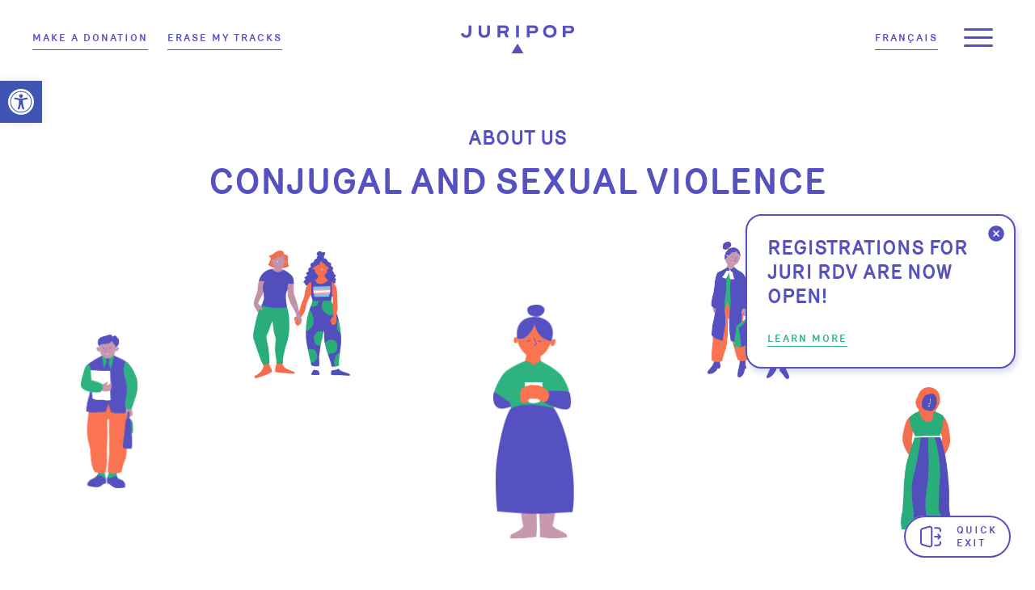

--- FILE ---
content_type: text/html; charset=UTF-8
request_url: https://juripop.org/en/a_propos_vc_vcs/
body_size: 16998
content:
<!doctype html>
<html lang="en-US">
<head>
	<meta charset="UTF-8">
	<meta name="viewport" content="width=device-width, initial-scale=1">
	<meta http-equiv="X-UA-Compatible" content="IE=edge">
	<link rel="profile" href="https://gmpg.org/xfn/11">

	<!-- Global site tag (gtag.js) - Google Analytics -->
	<script async src="https://www.googletagmanager.com/gtag/js?id=UA-165949254-1"></script>
	<script>
	  window.dataLayer = window.dataLayer || [];
	  function gtag(){dataLayer.push(arguments);}
	  gtag('js', new Date());

	  gtag('config', 'UA-165949254-1');
	</script>

	<!-- Begin Inspectlet Asynchronous Code -->
<script type="text/javascript">
(function() {
window.__insp = window.__insp || [];
__insp.push(['wid', 1596261535]);
var ldinsp = function(){
if(typeof window.__inspld != "undefined") return; window.__inspld = 1; var insp = document.createElement('script'); insp.type = 'text/javascript'; insp.async = true; insp.id = "inspsync"; insp.src = ('https:' == document.location.protocol ? 'https' : 'http') + '://cdn.inspectlet.com/inspectlet.js?wid=1596261535&r=' + Math.floor(new Date().getTime()/3600000); var x = document.getElementsByTagName('script')[0]; x.parentNode.insertBefore(insp, x); };
setTimeout(ldinsp, 0);
})();
</script>
<!-- End Inspectlet Asynchronous Code -->

	<meta name='robots' content='index, follow, max-image-preview:large, max-snippet:-1, max-video-preview:-1' />
<link rel="alternate" hreflang="fr" href="https://juripop.org/a_propos_vc_vs/" />
<link rel="alternate" hreflang="en" href="https://juripop.org/en/a_propos_vc_vcs/" />
<link rel="alternate" hreflang="x-default" href="https://juripop.org/a_propos_vc_vs/" />

	<!-- This site is optimized with the Yoast SEO plugin v26.8 - https://yoast.com/product/yoast-seo-wordpress/ -->
	<title>Conjugal and sexual violence - Juripop</title>
	<link rel="canonical" href="https://juripop.org/en/a_propos_vc_vcs/" />
	<meta property="og:locale" content="en_US" />
	<meta property="og:type" content="article" />
	<meta property="og:title" content="Conjugal and sexual violence - Juripop" />
	<meta property="og:url" content="https://juripop.org/en/a_propos_vc_vcs/" />
	<meta property="og:site_name" content="Juripop" />
	<meta property="article:modified_time" content="2025-07-02T15:30:00+00:00" />
	<meta name="twitter:card" content="summary_large_image" />
	<script type="application/ld+json" class="yoast-schema-graph">{"@context":"https://schema.org","@graph":[{"@type":"WebPage","@id":"https://juripop.org/en/a_propos_vc_vcs/","url":"https://juripop.org/en/a_propos_vc_vcs/","name":"Conjugal and sexual violence - Juripop","isPartOf":{"@id":"https://juripop.org/#website"},"datePublished":"2022-07-11T17:03:20+00:00","dateModified":"2025-07-02T15:30:00+00:00","breadcrumb":{"@id":"https://juripop.org/en/a_propos_vc_vcs/#breadcrumb"},"inLanguage":"en-US","potentialAction":[{"@type":"ReadAction","target":["https://juripop.org/en/a_propos_vc_vcs/"]}]},{"@type":"BreadcrumbList","@id":"https://juripop.org/en/a_propos_vc_vcs/#breadcrumb","itemListElement":[{"@type":"ListItem","position":1,"name":"Home","item":"https://juripop.org/en/"},{"@type":"ListItem","position":2,"name":"Conjugal and sexual violence"}]},{"@type":"WebSite","@id":"https://juripop.org/#website","url":"https://juripop.org/","name":"Juripop","description":"Services juridiques accessibles pour tous","potentialAction":[{"@type":"SearchAction","target":{"@type":"EntryPoint","urlTemplate":"https://juripop.org/?s={search_term_string}"},"query-input":{"@type":"PropertyValueSpecification","valueRequired":true,"valueName":"search_term_string"}}],"inLanguage":"en-US"}]}</script>
	<!-- / Yoast SEO plugin. -->


<link rel="alternate" type="application/rss+xml" title="Juripop &raquo; Feed" href="https://juripop.org/en/feed/" />
<link rel="alternate" type="application/rss+xml" title="Juripop &raquo; Comments Feed" href="https://juripop.org/en/comments/feed/" />
<link rel="alternate" title="oEmbed (JSON)" type="application/json+oembed" href="https://juripop.org/en/wp-json/oembed/1.0/embed?url=https%3A%2F%2Fjuripop.org%2Fen%2Fa_propos_vc_vcs%2F" />
<link rel="alternate" title="oEmbed (XML)" type="text/xml+oembed" href="https://juripop.org/en/wp-json/oembed/1.0/embed?url=https%3A%2F%2Fjuripop.org%2Fen%2Fa_propos_vc_vcs%2F&#038;format=xml" />
<style id='wp-img-auto-sizes-contain-inline-css' type='text/css'>
img:is([sizes=auto i],[sizes^="auto," i]){contain-intrinsic-size:3000px 1500px}
/*# sourceURL=wp-img-auto-sizes-contain-inline-css */
</style>
<link rel='stylesheet' id='wp-block-library-css' href='https://juripop.org/wp-includes/css/dist/block-library/style.min.css?ver=6.9' type='text/css' media='all' />
<style id='classic-theme-styles-inline-css' type='text/css'>
/*! This file is auto-generated */
.wp-block-button__link{color:#fff;background-color:#32373c;border-radius:9999px;box-shadow:none;text-decoration:none;padding:calc(.667em + 2px) calc(1.333em + 2px);font-size:1.125em}.wp-block-file__button{background:#32373c;color:#fff;text-decoration:none}
/*# sourceURL=/wp-includes/css/classic-themes.min.css */
</style>
<style id='global-styles-inline-css' type='text/css'>
:root{--wp--preset--aspect-ratio--square: 1;--wp--preset--aspect-ratio--4-3: 4/3;--wp--preset--aspect-ratio--3-4: 3/4;--wp--preset--aspect-ratio--3-2: 3/2;--wp--preset--aspect-ratio--2-3: 2/3;--wp--preset--aspect-ratio--16-9: 16/9;--wp--preset--aspect-ratio--9-16: 9/16;--wp--preset--color--black: #000000;--wp--preset--color--cyan-bluish-gray: #abb8c3;--wp--preset--color--white: #ffffff;--wp--preset--color--pale-pink: #f78da7;--wp--preset--color--vivid-red: #cf2e2e;--wp--preset--color--luminous-vivid-orange: #ff6900;--wp--preset--color--luminous-vivid-amber: #fcb900;--wp--preset--color--light-green-cyan: #7bdcb5;--wp--preset--color--vivid-green-cyan: #00d084;--wp--preset--color--pale-cyan-blue: #8ed1fc;--wp--preset--color--vivid-cyan-blue: #0693e3;--wp--preset--color--vivid-purple: #9b51e0;--wp--preset--gradient--vivid-cyan-blue-to-vivid-purple: linear-gradient(135deg,rgb(6,147,227) 0%,rgb(155,81,224) 100%);--wp--preset--gradient--light-green-cyan-to-vivid-green-cyan: linear-gradient(135deg,rgb(122,220,180) 0%,rgb(0,208,130) 100%);--wp--preset--gradient--luminous-vivid-amber-to-luminous-vivid-orange: linear-gradient(135deg,rgb(252,185,0) 0%,rgb(255,105,0) 100%);--wp--preset--gradient--luminous-vivid-orange-to-vivid-red: linear-gradient(135deg,rgb(255,105,0) 0%,rgb(207,46,46) 100%);--wp--preset--gradient--very-light-gray-to-cyan-bluish-gray: linear-gradient(135deg,rgb(238,238,238) 0%,rgb(169,184,195) 100%);--wp--preset--gradient--cool-to-warm-spectrum: linear-gradient(135deg,rgb(74,234,220) 0%,rgb(151,120,209) 20%,rgb(207,42,186) 40%,rgb(238,44,130) 60%,rgb(251,105,98) 80%,rgb(254,248,76) 100%);--wp--preset--gradient--blush-light-purple: linear-gradient(135deg,rgb(255,206,236) 0%,rgb(152,150,240) 100%);--wp--preset--gradient--blush-bordeaux: linear-gradient(135deg,rgb(254,205,165) 0%,rgb(254,45,45) 50%,rgb(107,0,62) 100%);--wp--preset--gradient--luminous-dusk: linear-gradient(135deg,rgb(255,203,112) 0%,rgb(199,81,192) 50%,rgb(65,88,208) 100%);--wp--preset--gradient--pale-ocean: linear-gradient(135deg,rgb(255,245,203) 0%,rgb(182,227,212) 50%,rgb(51,167,181) 100%);--wp--preset--gradient--electric-grass: linear-gradient(135deg,rgb(202,248,128) 0%,rgb(113,206,126) 100%);--wp--preset--gradient--midnight: linear-gradient(135deg,rgb(2,3,129) 0%,rgb(40,116,252) 100%);--wp--preset--font-size--small: 13px;--wp--preset--font-size--medium: 20px;--wp--preset--font-size--large: 36px;--wp--preset--font-size--x-large: 42px;--wp--preset--spacing--20: 0.44rem;--wp--preset--spacing--30: 0.67rem;--wp--preset--spacing--40: 1rem;--wp--preset--spacing--50: 1.5rem;--wp--preset--spacing--60: 2.25rem;--wp--preset--spacing--70: 3.38rem;--wp--preset--spacing--80: 5.06rem;--wp--preset--shadow--natural: 6px 6px 9px rgba(0, 0, 0, 0.2);--wp--preset--shadow--deep: 12px 12px 50px rgba(0, 0, 0, 0.4);--wp--preset--shadow--sharp: 6px 6px 0px rgba(0, 0, 0, 0.2);--wp--preset--shadow--outlined: 6px 6px 0px -3px rgb(255, 255, 255), 6px 6px rgb(0, 0, 0);--wp--preset--shadow--crisp: 6px 6px 0px rgb(0, 0, 0);}:where(.is-layout-flex){gap: 0.5em;}:where(.is-layout-grid){gap: 0.5em;}body .is-layout-flex{display: flex;}.is-layout-flex{flex-wrap: wrap;align-items: center;}.is-layout-flex > :is(*, div){margin: 0;}body .is-layout-grid{display: grid;}.is-layout-grid > :is(*, div){margin: 0;}:where(.wp-block-columns.is-layout-flex){gap: 2em;}:where(.wp-block-columns.is-layout-grid){gap: 2em;}:where(.wp-block-post-template.is-layout-flex){gap: 1.25em;}:where(.wp-block-post-template.is-layout-grid){gap: 1.25em;}.has-black-color{color: var(--wp--preset--color--black) !important;}.has-cyan-bluish-gray-color{color: var(--wp--preset--color--cyan-bluish-gray) !important;}.has-white-color{color: var(--wp--preset--color--white) !important;}.has-pale-pink-color{color: var(--wp--preset--color--pale-pink) !important;}.has-vivid-red-color{color: var(--wp--preset--color--vivid-red) !important;}.has-luminous-vivid-orange-color{color: var(--wp--preset--color--luminous-vivid-orange) !important;}.has-luminous-vivid-amber-color{color: var(--wp--preset--color--luminous-vivid-amber) !important;}.has-light-green-cyan-color{color: var(--wp--preset--color--light-green-cyan) !important;}.has-vivid-green-cyan-color{color: var(--wp--preset--color--vivid-green-cyan) !important;}.has-pale-cyan-blue-color{color: var(--wp--preset--color--pale-cyan-blue) !important;}.has-vivid-cyan-blue-color{color: var(--wp--preset--color--vivid-cyan-blue) !important;}.has-vivid-purple-color{color: var(--wp--preset--color--vivid-purple) !important;}.has-black-background-color{background-color: var(--wp--preset--color--black) !important;}.has-cyan-bluish-gray-background-color{background-color: var(--wp--preset--color--cyan-bluish-gray) !important;}.has-white-background-color{background-color: var(--wp--preset--color--white) !important;}.has-pale-pink-background-color{background-color: var(--wp--preset--color--pale-pink) !important;}.has-vivid-red-background-color{background-color: var(--wp--preset--color--vivid-red) !important;}.has-luminous-vivid-orange-background-color{background-color: var(--wp--preset--color--luminous-vivid-orange) !important;}.has-luminous-vivid-amber-background-color{background-color: var(--wp--preset--color--luminous-vivid-amber) !important;}.has-light-green-cyan-background-color{background-color: var(--wp--preset--color--light-green-cyan) !important;}.has-vivid-green-cyan-background-color{background-color: var(--wp--preset--color--vivid-green-cyan) !important;}.has-pale-cyan-blue-background-color{background-color: var(--wp--preset--color--pale-cyan-blue) !important;}.has-vivid-cyan-blue-background-color{background-color: var(--wp--preset--color--vivid-cyan-blue) !important;}.has-vivid-purple-background-color{background-color: var(--wp--preset--color--vivid-purple) !important;}.has-black-border-color{border-color: var(--wp--preset--color--black) !important;}.has-cyan-bluish-gray-border-color{border-color: var(--wp--preset--color--cyan-bluish-gray) !important;}.has-white-border-color{border-color: var(--wp--preset--color--white) !important;}.has-pale-pink-border-color{border-color: var(--wp--preset--color--pale-pink) !important;}.has-vivid-red-border-color{border-color: var(--wp--preset--color--vivid-red) !important;}.has-luminous-vivid-orange-border-color{border-color: var(--wp--preset--color--luminous-vivid-orange) !important;}.has-luminous-vivid-amber-border-color{border-color: var(--wp--preset--color--luminous-vivid-amber) !important;}.has-light-green-cyan-border-color{border-color: var(--wp--preset--color--light-green-cyan) !important;}.has-vivid-green-cyan-border-color{border-color: var(--wp--preset--color--vivid-green-cyan) !important;}.has-pale-cyan-blue-border-color{border-color: var(--wp--preset--color--pale-cyan-blue) !important;}.has-vivid-cyan-blue-border-color{border-color: var(--wp--preset--color--vivid-cyan-blue) !important;}.has-vivid-purple-border-color{border-color: var(--wp--preset--color--vivid-purple) !important;}.has-vivid-cyan-blue-to-vivid-purple-gradient-background{background: var(--wp--preset--gradient--vivid-cyan-blue-to-vivid-purple) !important;}.has-light-green-cyan-to-vivid-green-cyan-gradient-background{background: var(--wp--preset--gradient--light-green-cyan-to-vivid-green-cyan) !important;}.has-luminous-vivid-amber-to-luminous-vivid-orange-gradient-background{background: var(--wp--preset--gradient--luminous-vivid-amber-to-luminous-vivid-orange) !important;}.has-luminous-vivid-orange-to-vivid-red-gradient-background{background: var(--wp--preset--gradient--luminous-vivid-orange-to-vivid-red) !important;}.has-very-light-gray-to-cyan-bluish-gray-gradient-background{background: var(--wp--preset--gradient--very-light-gray-to-cyan-bluish-gray) !important;}.has-cool-to-warm-spectrum-gradient-background{background: var(--wp--preset--gradient--cool-to-warm-spectrum) !important;}.has-blush-light-purple-gradient-background{background: var(--wp--preset--gradient--blush-light-purple) !important;}.has-blush-bordeaux-gradient-background{background: var(--wp--preset--gradient--blush-bordeaux) !important;}.has-luminous-dusk-gradient-background{background: var(--wp--preset--gradient--luminous-dusk) !important;}.has-pale-ocean-gradient-background{background: var(--wp--preset--gradient--pale-ocean) !important;}.has-electric-grass-gradient-background{background: var(--wp--preset--gradient--electric-grass) !important;}.has-midnight-gradient-background{background: var(--wp--preset--gradient--midnight) !important;}.has-small-font-size{font-size: var(--wp--preset--font-size--small) !important;}.has-medium-font-size{font-size: var(--wp--preset--font-size--medium) !important;}.has-large-font-size{font-size: var(--wp--preset--font-size--large) !important;}.has-x-large-font-size{font-size: var(--wp--preset--font-size--x-large) !important;}
:where(.wp-block-post-template.is-layout-flex){gap: 1.25em;}:where(.wp-block-post-template.is-layout-grid){gap: 1.25em;}
:where(.wp-block-term-template.is-layout-flex){gap: 1.25em;}:where(.wp-block-term-template.is-layout-grid){gap: 1.25em;}
:where(.wp-block-columns.is-layout-flex){gap: 2em;}:where(.wp-block-columns.is-layout-grid){gap: 2em;}
:root :where(.wp-block-pullquote){font-size: 1.5em;line-height: 1.6;}
/*# sourceURL=global-styles-inline-css */
</style>
<link rel='stylesheet' id='topbar-css' href='https://juripop.org/wp-content/plugins/top-bar/inc/../css/topbar_style.css?ver=6.9' type='text/css' media='all' />
<link rel='stylesheet' id='wpml-legacy-horizontal-list-0-css' href='https://juripop.org/wp-content/plugins/sitepress-multilingual-cms/templates/language-switchers/legacy-list-horizontal/style.min.css?ver=1' type='text/css' media='all' />
<link rel='stylesheet' id='pojo-a11y-css' href='https://juripop.org/wp-content/plugins/pojo-accessibility/modules/legacy/assets/css/style.min.css?ver=1.0.0' type='text/css' media='all' />
<link rel='stylesheet' id='base-styles-css' href='https://juripop.org/wp-content/themes/dstheme/assets/styles.min.css?ver=1770034592' type='text/css' media='all' />
<link rel='stylesheet' id='dd-new-style-css' href='https://juripop.org/wp-content/themes/dstheme/assets/dd-new-style.css?ver=1770034592' type='text/css' media='all' />
<link rel='stylesheet' id='ds-new-style-css' href='https://juripop.org/wp-content/themes/dstheme/assets/ds-new-style.css?ver=1770034592' type='text/css' media='all' />
<link rel='stylesheet' id='jquery-social-style-css' href='https://juripop.org/wp-content/themes/dstheme/assets/jquery-social/jssocials.css?ver=1770034592' type='text/css' media='all' />
<script type="text/javascript" id="wpml-cookie-js-extra">
/* <![CDATA[ */
var wpml_cookies = {"wp-wpml_current_language":{"value":"en","expires":1,"path":"/"}};
var wpml_cookies = {"wp-wpml_current_language":{"value":"en","expires":1,"path":"/"}};
//# sourceURL=wpml-cookie-js-extra
/* ]]> */
</script>
<script type="text/javascript" src="https://juripop.org/wp-content/plugins/sitepress-multilingual-cms/res/js/cookies/language-cookie.js?ver=486900" id="wpml-cookie-js" defer="defer" data-wp-strategy="defer"></script>
<script type="text/javascript" src="https://juripop.org/wp-includes/js/jquery/jquery.min.js?ver=3.7.1" id="jquery-core-js"></script>
<script type="text/javascript" src="https://juripop.org/wp-includes/js/jquery/jquery-migrate.min.js?ver=3.4.1" id="jquery-migrate-js"></script>
<script type="text/javascript" id="topbar_frontjs-js-extra">
/* <![CDATA[ */
var tpbr_settings = {"fixed":"notfixed","user_who":"notloggedin","guests_or_users":"all","message":"\ud83c\udf84 Nos bureaux seront ferm\u00e9s du 24 d\u00e9cembre au 4 janvier inclusivement. Joyeuses F\u00eates ! \ud83c\udf84 Our offices will be closed from December 24 to January 4 inclusive. Happy Holidays!","status":"inactive","yn_button":"button","color":"#5551c1","button_text":"","button_url":"","button_behavior":"samewindow","is_admin_bar":"no","detect_sticky":"0"};
//# sourceURL=topbar_frontjs-js-extra
/* ]]> */
</script>
<script type="text/javascript" src="https://juripop.org/wp-content/plugins/top-bar/inc/../js/tpbr_front.min.js?ver=6.9" id="topbar_frontjs-js"></script>
<link rel="https://api.w.org/" href="https://juripop.org/en/wp-json/" /><link rel="alternate" title="JSON" type="application/json" href="https://juripop.org/en/wp-json/wp/v2/pages/5032" /><link rel="EditURI" type="application/rsd+xml" title="RSD" href="https://juripop.org/xmlrpc.php?rsd" />
<meta name="generator" content="WordPress 6.9" />
<link rel='shortlink' href='https://juripop.org/en/?p=5032' />
<meta name="generator" content="WPML ver:4.8.6 stt:1,4;" />
<!-- Google Tag Manager -->
<script>(function(w,d,s,l,i){w[l]=w[l]||[];w[l].push({'gtm.start':
new Date().getTime(),event:'gtm.js'});var f=d.getElementsByTagName(s)[0],
j=d.createElement(s),dl=l!='dataLayer'?'&l='+l:'';j.async=true;j.src=
'https://www.googletagmanager.com/gtm.js?id='+i+dl;f.parentNode.insertBefore(j,f);
})(window,document,'script','dataLayer','GTM-M9SD2SS');</script>
<!-- End Google Tag Manager --><script id='pixel-script-poptin' src='https://cdn.popt.in/pixel.js?id=16d68a063b838' async='true'></script> <style type="text/css">
#pojo-a11y-toolbar .pojo-a11y-toolbar-toggle a{ background-color: #4054b2;	color: #ffffff;}
#pojo-a11y-toolbar .pojo-a11y-toolbar-overlay, #pojo-a11y-toolbar .pojo-a11y-toolbar-overlay ul.pojo-a11y-toolbar-items.pojo-a11y-links{ border-color: #4054b2;}
body.pojo-a11y-focusable a:focus{ outline-style: solid !important;	outline-width: 1px !important;	outline-color: #FF0000 !important;}
#pojo-a11y-toolbar{ top: 100px !important;}
#pojo-a11y-toolbar .pojo-a11y-toolbar-overlay{ background-color: #ffffff;}
#pojo-a11y-toolbar .pojo-a11y-toolbar-overlay ul.pojo-a11y-toolbar-items li.pojo-a11y-toolbar-item a, #pojo-a11y-toolbar .pojo-a11y-toolbar-overlay p.pojo-a11y-toolbar-title{ color: #333333;}
#pojo-a11y-toolbar .pojo-a11y-toolbar-overlay ul.pojo-a11y-toolbar-items li.pojo-a11y-toolbar-item a.active{ background-color: #4054b2;	color: #ffffff;}
@media (max-width: 767px) { #pojo-a11y-toolbar { top: 50px !important; } }</style><meta name="generator" content="Elementor 3.34.3; features: e_font_icon_svg, additional_custom_breakpoints; settings: css_print_method-external, google_font-enabled, font_display-swap">
			<style>
				.e-con.e-parent:nth-of-type(n+4):not(.e-lazyloaded):not(.e-no-lazyload),
				.e-con.e-parent:nth-of-type(n+4):not(.e-lazyloaded):not(.e-no-lazyload) * {
					background-image: none !important;
				}
				@media screen and (max-height: 1024px) {
					.e-con.e-parent:nth-of-type(n+3):not(.e-lazyloaded):not(.e-no-lazyload),
					.e-con.e-parent:nth-of-type(n+3):not(.e-lazyloaded):not(.e-no-lazyload) * {
						background-image: none !important;
					}
				}
				@media screen and (max-height: 640px) {
					.e-con.e-parent:nth-of-type(n+2):not(.e-lazyloaded):not(.e-no-lazyload),
					.e-con.e-parent:nth-of-type(n+2):not(.e-lazyloaded):not(.e-no-lazyload) * {
						background-image: none !important;
					}
				}
			</style>
			<link rel="icon" href="https://juripop.org/wp-content/uploads/2020/04/cropped-Juripop-favicon-32x32.png" sizes="32x32" />
<link rel="icon" href="https://juripop.org/wp-content/uploads/2020/04/cropped-Juripop-favicon-192x192.png" sizes="192x192" />
<link rel="apple-touch-icon" href="https://juripop.org/wp-content/uploads/2020/04/cropped-Juripop-favicon-180x180.png" />
<meta name="msapplication-TileImage" content="https://juripop.org/wp-content/uploads/2020/04/cropped-Juripop-favicon-270x270.png" />
		<style type="text/css" id="wp-custom-css">
			: .fsBody label.fsOptionLabel {
    font-size: 19px;}
.fsBody .stacklock,.fsProgress{display:none !important;}
.fsBody .fsSingleColumn .fsRowBody input[type=checkbox] {
    top: 6.5px;
    width: 20px;
    height: 20px;
}
.fsBody .fsSingleColumn .fsRowBody input[type=checkbox] {
    top: 6.5px;
    width: 20px;
    height: 20px;
}

.fsBody .fsRowBody input[type=checkbox]:before, .fsBody .fsRowBody input[type=checkbox]:checked:before {
    width: 20px;
    height: 20px;
    margin-right: 6.5px;
}
.fsBody label.fsOptionLabel {
    font-size: 15px;
    line-height: 26px;
}


.projcet-section .projcet-list .projcet-box-inner .projcet-box {
    min-height: 390px;
}

.single-project .shape-box{
	margin-top:30px;
}
.ElementsApp input {
    -webkit-animation: none !important;
}
.ElementsApp input,.ElementsApp input:-internal-autofill-selected {
    appearance: menulist-button;
    background-image: none !important;
    background-color: -internal-light-dark(rgb(232, 240, 254), rgba(70, 90, 126, 0.4)) !important;
    color: fieldtext !important;
}

.extra-txt {
    max-width: 800px;
    margin: 0 auto;
}

.img-float-left {
    float: left;
    margin: 0 15px 0 0!important;
}
.tribe-view.tribe-view--base.tribe-view--month {
    display: none;
}
.tribe-view.tribe-view--base.tribe-view--list {
    display: none;
}
.tribe-view.tribe-view--base.tribe-view--list {
    display: none;
}

.imp-mess {
    margin: 15px 0 0;
	  color: #fb7452;
}
.imp-mess a{
	  color: #fb7452;
}
.imp-mess a:hover{
	  color: #5551c1;
}

/** MULTISTEP FORM CSS **/

.page-template-multistep-form #content .container {
	   max-width: 900px;
}

.projcet-section .projcet-list .projcet-box-inner .projcet-box {
    min-height: 390px;
}

.single-project .shape-box{
	margin-top:30px;
}


.extra-txt {
    max-width: 800px;
    margin: 0 auto;
}

body .single-form .gfield_radio {
	display:block;
}
/*  BANE SVE DOLE*/
.page-template-membre .body-22 p {
	    font-size: 22px;
    line-height: 33px;
    letter-spacing: normal;
    text-align: center;
	font-family: rpmercurymedium;
	padding-top:20px;
}
.page-template-membre .rectangle-box-inner {
	padding: 15px 55px;
}
.page-template-membre .rectangle-box-inner:hover h3 {
	word-break:break-word;
	color:#fb7452;
}
#field_9_19,#field_9_23 {
	margin:20px;
}
#field_9_12 p {
	font-size: 16px !important;
	font-family: 'rpmercurybold' !important;
}
.page-template-membre .half-txt li {
    font-family: 'rpmercuryregular';
    list-style-type: disc;
    list-style-position: inside;
    text-indent: -25px;
    text-align: left;
    color: #fff;
    font-size: 18px !important;
    line-height: 28px !important;
    letter-spacing: normal;
    font-weight: unset;
	text-transform: unset !important;
}
#input_9_7 li input[type=radio]+label, #input_9_11 li input[type=radio]+label, #input_9_9 li input[type=radio]+label {
	  padding-top: 25px !important;
		padding-left:0;
    width: 100%;
    max-width: 100%;
    height: 250px;
    margin: auto;
}
#field_8_22 {
	margin-top: 30px;
}
#field_8_26 {
	margin:0;
}
#gfield_description_8_18 {
	  font-size: 14px;
    line-height: 22px;
    padding-top: 15px;
	padding-bottom: 20px;
}
#gform_8 label {
	padding-bottom: 10px;
	margin:0;
}
#input_8_16_2_label {
	    padding-top: 40px;
    padding-bottom: 10px;
}
#input_8_16_1_label {
	padding-bottom: 10px;
}
#field_8_19 p {
	  font-size: 14px;
    line-height: 22px;
    font-weight: normal;
    padding-top: 13px;
    font-family: unset;
}
#input_8_2 li {
	padding-bottom:15px !important;
}
body.page-template-multistep-form .gform_wrapper .top_label div.ginput_container.ginput_container_address .ginput_left, body.page-template-multistep-form .gform_wrapper .top_label div.ginput_container.ginput_container_address .ginput_right {
	width:50%;
	margin: unset;
	padding: unset;
	padding-top: 40px;
}
.gform_wrapper .ginput_complex.ginput_container_address .ginput_right {
	    margin-right: -8px !important;
	    padding-right: 8px !important;
}
.gform_wrapper .ginput_complex.ginput_container_address .ginput_left {
	margin-right: 8px !important;
}
.gform_wrapper .ginput_complex .ginput_left {
	padding-right: 8px !important;
}
.break::before {
	 content: "";
  display: block;
  width: 100%;
  height: 1px;
  background: #5551c1;
	margin-bottom:50px;
	margin-top: 10px;
}
#gform_submit_button_8 {
	    margin: 0;
    border: 1px solid #5551c1;
    background: #5551c1;
    font-size: 12px;
    line-height: 18px!important;
    min-height: 0!important;
    letter-spacing: 2px;
    color: #fff;
    font-family: rpmercurybold;
    text-transform: uppercase;
    border-radius: 0;
    justify-content: center;
    text-decoration: none;
    align-items: center;
    width: auto;
    padding: 21px 30px;
    display: inline-block;
}
#gform_8 .gform_footer.top_label {
	    margin: 0 auto;
    max-width: 800px;
    padding-top: 30px;
}
/* FORMA SLIKE RADIO BTNS */
body .single-form .gform_wrapper ul li .ginput_container ul li input[type=radio]:checked+label .imageOne {
	display:none;
}
body .single-form .gform_wrapper ul li .ginput_container ul li input[type=radio]:checked+label .imageTwo {
	margin: auto;
	display:block;
	width:200px;
}
#gform_9 .ginput_container ul input[type=radio]:checked+label   {
	 background: #5551C1;
}
.ginput_container ul input[type=radio]:checked+label   h5 {
	 color:#fff;
}
.ginput_container ul input[type=radio]:checked+label#label_9_9_0  img,.ginput_container ul input[type=radio]:checked+label#label_9_9_1  img {
	width:150px;
}
/* #gform_9 .ginput_container ul li input[type=radio]:checked+label:after {
	display:none;
} */
.two-box-group {
	width:100%;
	display:flex;
}
#field_9_9 .gfield_required {
	display: none;
}
#field_9_7 .gfield_required {
	display: none;
}
#field_9_10 h4 {
	text-align: left;
}
#field_9_9 .gfield_label {
	text-align: left;
	display: block;
}
.two-box-group > div > h5 {
	text-align: left !important;
}
#gform_9 .vos-p {
	   font-size: 16px;
    font-family: 'rpmercurybold';
	padding-bottom:0;
}
#field_9_18 {
	margin-top:20px;
}
#field_9_21,#field_9_20,#field_9_22 {
	margin-top:20px;
}
.box-btn {
	   font-size: 12px;
    line-height: 18px;
    font-weight: 700;
    text-transform: uppercase;
    text-decoration: underline;
		text-underline-offset: 5px;
	  letter-spacing: 2px;
}
#gform_9 p {
	padding-bottom: 20px;
	padding-top: 20px;
	font-size: 14px;
	font-family: 'rpmercuryregular';
	line-height: 22px;
}
#field_9_12 p {
	padding-top:30px;
}
.two-col-box {
	  width: 50%;
    height: fit-content;
    border: 1px solid #5551C1;
    border-radius: 25px;
    background-color: #FFFFFF;
    padding: 20px;
		margin-right:15px;
}
.one-col-box p {
	padding-bottom: 20px;
	padding-top: 20px;
}
.one-col-box h5 {
	text-align: left !important;
}
.one-col-box {
    height: fit-content;
    border: 1px solid #5551C1;
    border-radius: 25px;
    background-color: #FFFFFF;
    padding: 20px;
		margin-right:15px;
}
#input_9_7,#input_9_9 {
	display: flex;
}
.juriste ul{
	display:flex !important;
}

.gchoice_9_7_0,.gchoice_9_7_1,.gchoice_9_7_2,.gchoice_9_9_1,.gchoice_9_9_0,.gchoice_9_11_1,.gchoice_9_11_0,.gchoice_9_13_1,.gchoice_9_13_0,.gchoice_9_14_1,.gchoice_9_14_0,.gchoice_9_15_0,.gchoice_9_16_1,.gchoice_9_16_0,.gchoice_9_17_0 {
	  height: 250px;
    width: 33%;
    border: 1px solid #5551C1;
    border-radius: 25px;
    background-color: #FFFFFF;
}
#gform_wrapper_9 ul li input[type=radio]+label:before {
	display:none;
}
body .single-form .gform_wrapper .gf_step:before {
	width: 540px;
}

.imageTwo {
	display:none;
}
.imageOne {
	  width: 200px;
    margin: auto;
    display: block;
}
#input_9_7 li:hover .imageOne {
	display:none;
}
#input_9_7 {
	width: 100% !important;
}
#input_9_7 li {
	width:33.33%;
	height:210px;
}
#input_9_7 li:hover .imageTwo {
	display:block;
	margin: auto;
	width: 200px;
}
#input_9_7 li:hover h5 {
	color: #fff;
}
#input_9_7 li:hover {
	background: #5551C1;
}
/* DRUGI DEO FORME */
#gform_9 .gform_body {
	max-width: unset;
}
#gform_9 h5 {
	text-align:center;
	padding-top: 5px;
}
#gform_9 .gchoice_9_9_0 {
	width: 100%;
	height:220px;
}
#gform_9 .gchoice_9_9_1 {
	width: 100%;
	height:220px;
}
#input_9_9 .imageOne {
		width: 150px;
   margin: auto;
}
#input_9_9 li:hover .imageOne {
	display:none;
	width: 150px;
   margin: auto;
}
#input_9_9 li:hover .imageTwo {
	display:block;
	margin: auto;
	width: 150px;
}
#input_9_9 li:hover h5 {
	color: #fff;
}
#input_9_9 li:hover {
	background: #5551C1;
}
#gform_page_9_2 li {
	text-align:center;
	padding-top:0;
}
#gform_page_9_2 li label {
	padding-top:0;
	padding-left:0;
}
/* TRECI DEO FORME */
#gform_fields_9_3 li {
	width:100%;
}
.page-template-multistep-form .gform_wrapper .gform_page_footer {
	text-align: center;
}
/* body .gform_wrapper .gf_page_steps {
	max-width: 800px;
	margin: auto;
} */
#input_9_7 li input[type=radio]+label,#input_9_11 li input[type=radio]+label,#input_9_9 li input[type=radio]+label {
	padding-top: 30px;
}
#gform_previous_button_9_3 {
/* 	display: none; */
}
#gform_9 .gform_page_footer.top_label input[type=submit] {
	display: none !important;
}
/* POCETNA */
.btn.home {
	    position: absolute;
    top: 35px;
    right: 60px;
}
.bg-orange.membre {
/* 	width: 404px;
	height: 291px; */
		width: 256px;
	height: 256px;
}
.bg-pink.membre h3 {
	word-break: break-word;
}
.bg-pink.membre {
/* 	width: 256px;
	height: 256px; */
		width: 404px;
	height: 291px;
	border-radius:30px;
}
.bg-green.membre {
	width: 312px;
	height: 312px;
}
.membre-bg {
	background: #fff;
}
.membre-bg h2 {
	color:#5551c1 !important;
}
.membre-bg span {
	color:#5551c1 !important;
}
.bg-orange.membre:hover {
	border: 1px solid #fb7452;
	color:#fb7452;
}
.bg-green.membre:hover {
	border: 1px solid #2eb380;
	color:#2eb380;
}
.bg-pink.membre:hover {
	border: 1px solid #c898ae;
	color:#c898ae;
}
.bg-orange.membre:hover h3 {
	color:#fb7452;
}
.bg-green.membre:hover h3 {
	color:#2eb380;
}
.bg-pink.membre:hover h3 {
	color:#c898ae;
}
.bg-orange.membre:hover .btn-inline {
	color:#fb7452;
	border-bottom: 1px solid #fb7452;
}
.bg-green.membre:hover .btn-inline {
	color:#2eb380;
	border-bottom: 1px solid #2eb380;
}
.bg-pink.membre:hover .btn-inline {
	color:#c898ae;
	border-bottom: 1px solid #c898ae;
}
@media only screen 
  and (min-width: 1024px) 
  and (max-height: 1366px) 
  and (-webkit-min-device-pixel-ratio: 1.5) {
		body .single-form .gform_wrapper .gf_step:before {
			width:365px;
		}
}
@media only screen 
  and (min-width: 1024px) 
  and (max-height: 1366px) 
  and (-webkit-min-device-pixel-ratio: 1.5) {
		body .single-form .gform_wrapper .gf_step:before {
			width:365px;
		}
}
@media only screen and (max-width: 468px) {
	body.page-template-multistep-form .gform_wrapper .top_label div.ginput_container.ginput_container_address .ginput_left, body.page-template-multistep-form .gform_wrapper .top_label div.ginput_container.ginput_container_address .ginput_right {
		width: 100%;
	}
	.two-box-group {
		display: block;
	}
	.two-col-box {
		width: 100%;
		height: unset;
		margin-bottom: 10px;
	}
	.one-col-box {
		height: unset;
	}
body .single-form .ginput_container_radio li{
		margin-bottom: 10px !important;
	}
	#input_9_7, #input_9_9 {
		display: block;
	}
	#input_9_7 li {
		width:100%;
		height:190px;
	}
	#gform_9 .gchoice_9_9_0 {
	height:190px;
}
#gform_9 .gchoice_9_9_1 {
	height:190px;
}
	.btn.home {
		position:relative;
		font-size: 12px;
		top: unset;
		right: unset;
		margin-bottom: 40px;
	}

	.bg-orange.membre {
			margin-bottom: 75px;
		width: 230px;
		height: 230px;
	}
	.bg-pink.membre {
		width: 100%;
	}
	.bg-green.membre {
		width: 280px;
		height: 280px;
	}
}

#gform_10 select.large.gfield_select {
    background-color: rgba(85,81,193,.08);
}
#gform_10 select option {
    padding: 2px;
    display: block;
    background-color: rgb(255,255,255);
}

.notificationbar{
	padding: 12px 0;
    text-align: center;
    background: #fb7452;
	color: #fff;
}
.tribe-view.tribe-view--base.tribe-view--day {
    display: none !important;
}

.StripeElement {
    background: none !important;
	}
.about-inner .logo-list ul li {
	flex: 0 0 33%;
	width: 33%;
}
.encourage-section .cta-box-container .cta-box {
	background-color:#c898ae;
}

.gform_legacy_markup_wrapper li.field_sublabel_above .ginput_complex iframe {
    filter: none;
}
.gform_legacy_markup_wrapper .StripeElement, .gravity-theme .StripeElement {
    border: none !important;
    border-bottom: 1px solid rgba(85,81,193,1)!important;
    background: rgba(85,81,193,.08) !important;
padding:
15px 12px!important;
	height: 48px !important;
}


.about-inner .logo-list ul li a img {
	max-width: 80%;
}

.single-lawyer .single-small > p > span {
	margin-bottom: 20px;
  display: inline-block;
  width: 100%;
  font-size: 12px;
  line-height: 18px;
  letter-spacing: 2px;
  text-transform: uppercase;
  font-family: rpmercurybold;
}

.single-lawyer .single-small > h2 {
	margin-bottom: 37px;
}

.single-lawyer .single-acrodian .panel-box .panel-detils .tab-info,
.single-lawyer .single-small .tab-info {
	margin-bottom: 40px;
}

.single-lawyer .single-acrodian .panel-box .panel-detils .panel-table table,
.single-lawyer .single-small .panel-table table {
	border-radius: 25px;
	display: table;
	border-collapse: separate;
	border-spacing: 0;
	border: 1px solid #5551c1;
	width: 100%;
}

.single-lawyer .single-acrodian .panel-box .panel-detils .panel-table table tr:first-child,
.single-lawyer .single-small .panel-table table tr:first-child {
	border: none;
}

.single-lawyer .single-acrodian .panel-box .panel-detils .panel-table table tr:nth-child(2n),
.single-lawyer .single-small .panel-table table tr:nth-child(2n) {
	background: rgba(85,81,193,.08);
}

.single-lawyer .single-acrodian .panel-box .panel-detils .panel-table table tr th,
.single-lawyer .single-small .panel-table table tr th {
	text-align: left;
	background: #5551c1;
	color: #fff;
	text-transform: uppercase;
	font-size: 12px;
	line-height: 18px;
	font-family: rpmercurybold;
	letter-spacing: 2px;
	padding: 24px 25px;
	border: none;
	border-radius: 0 25px 0 0;
}

.single-lawyer .single-acrodian .panel-box .panel-detils .panel-table table tr th:first-child,
.single-lawyer .single-small .panel-table table tr th:first-child {
	border-radius: 25px 0 0 0;
}

.single-lawyer .single-acrodian .panel-box .panel-detils .panel-table table tr td,
.single-lawyer .single-small .panel-table table tr td {
	font-size: 18px;
	line-height: 28px;
	font-family: rpmercuryregular;
	padding: 16px 25px;
	border-bottom: 1px solid #5551c1;
	border-right: 1px solid #5551c1;
}

.single-lawyer .single-acrodian .panel-box .panel-detils .panel-table table tr:last-child td,
.single-lawyer .single-small .panel-table table tr:last-child td {
	border-bottom: none;
}
.single-lawyer .single-acrodian .panel-box .panel-detils .panel-table table tr td:last-child,
.single-lawyer .single-small .panel-table table tr td:last-child {
	border-right: none;
}

.single-lawyer .single-acrodian .panel-box .panel-detils .panel-table p,
.single-lawyer .single-small .panel-table p {
	margin-top: 20px;
	font-family: rpmercuryregular;
	font-size: 14px;
	line-height: 22px;
}

.tribe-events-calendar-latest-past {
	margin-top: 80px !important;
}
.tribe-events-calendar-latest-past__event-header {
	position: relative;
}
/*
.tribe-events-calendar-latest-past__event-header span {
	display: block;
}
*/

.tribe-common .tribe-common-g-row {
	width: 100%;
	float: unset;
	padding: 0 10px;
	margin-bottom: 20px;
}

footer.site-footer .container {
	max-width: 1500px;
	width: 100%;
}
footer .footer-inner .footer-left ul li:last-child {
	width: 400px;
	position: relative;
	padding: 0;
}		</style>
		
	<style type="text/css">
		@media only screen and (max-width:767px){
		#menu-primary-menu{
			padding-bottom:100px;
		}
		header .header-inner .main-navigation .menu-header-menu-container .menu-primary-menu-container{
			height: calc(100% - 110px);			
		}
	}
	</style>
	<!-- Start cookieyes banner -->
    <script id="cookieyes" type="text/javascript" src="https://cdn-cookieyes.com/client_data/53b2cc243e1df5e6e3d7ff38/script.js"></script>
    <!-- End cookieyes banner -->

    <!-- Meta Pixel Code -->
	<script>
	!function(f,b,e,v,n,t,s)
	{if(f.fbq)return;n=f.fbq=function(){n.callMethod?
	n.callMethod.apply(n,arguments):n.queue.push(arguments)};
	if(!f._fbq)f._fbq=n;n.push=n;n.loaded=!0;n.version='2.0';
	n.queue=[];t=b.createElement(e);t.async=!0;
	t.src=v;s=b.getElementsByTagName(e)[0];
	s.parentNode.insertBefore(t,s)}(window, document,'script',
	'https://connect.facebook.net/en_US/fbevents.js');
	fbq('init', '767679935893466');
	fbq('track', 'PageView');
	</script>
	<noscript><img height="1" width="1" style="display:none"
	src="https://www.facebook.com/tr?id=767679935893466&ev=PageView&noscript=1"
	/></noscript>
	<!-- End Meta Pixel Code -->

</head>

<body class="wp-singular page-template-default page page-id-5032 wp-theme-dstheme elementor-default elementor-kit-10900">
<!-- THIS IS LIVE!!! -->
<div id="page" class="site">

	<header id="masthead" class="site-header">

				
		<div class="header-inner">						
			<div class="donate-btn">				<a href="https://juripop.org/en/make-a-donation/" class="btn-inline" target="">Make a donation</a>				<a href="https://juripop.org/en/erase-the-traces/" class="btn-inline mobhide" target="">Erase my tracks</a>			</div>		
						<div class="site-branding">
							<a class="blue-logo" href="https://juripop.org/en/" rel="home"><img src="https://juripop.org/wp-content/uploads/2020/03/Juripop-Bleu.svg" alt=""></a>
							<a class="white-logo" href="https://juripop.org/en/" rel="home"><img src="https://juripop.org/wp-content/uploads/2020/04/light-Juripop-Bleu.svg" alt=""></a>
						</div><!-- .site-branding -->

			<div class="lang-area desk">
				<a href='https://juripop.org/a_propos_vc_vs/' class='header-desktop-language btn-inline'>Français</a>			</div>

			<nav id="site-navigation" class="main-navigation">
				<div id="nav-icon1">
				  <span></span>
				  <span></span>
				  <span></span>
				</div>
				<div class="menu-header-menu-container">
				
                <div class="menu-menu-1-en-container"><ul id="menu-menu-1-en" class="menu"><li id="menu-item-2903" class="menu-item menu-item-type-custom menu-item-object-custom menu-item-has-children menu-item-2903"><a href="http://juripop.org/en">HOME</a>
<ul class="sub-menu">
	<li id="menu-item-9434" class="menu-item menu-item-type-custom menu-item-object-custom menu-item-9434"><a href="https://juripop.org/en/juripops-comedy-show-is-back-this-fall/">The latest from Juripop</a></li>
</ul>
</li>
<li id="menu-item-2904" class="menu-item menu-item-type-custom menu-item-object-custom menu-item-has-children menu-item-2904"><a href="#">OUR PROJECTS</a>
<ul class="sub-menu">
	<li id="menu-item-2905" class="menu-item menu-item-type-custom menu-item-object-custom menu-item-2905"><a href="/en/nos-projets">SEE ALL</a></li>
</ul>
</li>
<li id="menu-item-11804" class="menu-item menu-item-type-custom menu-item-object-custom menu-item-has-children menu-item-11804"><a href="#">I NEED A LAWYER</a>
<ul class="sub-menu">
	<li id="menu-item-11805" class="menu-item menu-item-type-post_type menu-item-object-page menu-item-11805"><a href="https://juripop.org/en/i-need-a-lawyer/">ABOUT US</a></li>
	<li id="menu-item-11807" class="menu-item menu-item-type-post_type menu-item-object-page menu-item-11807"><a href="https://juripop.org/en/i-need-a-lawyer-individuals/">SERVICES TO INDIVIDUALS</a></li>
	<li id="menu-item-11806" class="menu-item menu-item-type-post_type menu-item-object-page menu-item-11806"><a href="https://juripop.org/en/i-need-a-lawyer-organizations/">SERVICES TO ORGANIZATIONS</a></li>
	<li id="menu-item-7061" class="menu-item menu-item-type-custom menu-item-object-custom menu-item-7061"><a href="https://juripop.org/en/i-need-a-lawyer-faq/">FREQUENTLY ASKED QUESTIONS</a></li>
</ul>
</li>
<li id="menu-item-2911" class="menu-item menu-item-type-custom menu-item-object-custom menu-item-has-children menu-item-2911"><a href="#">our organization</a>
<ul class="sub-menu">
	<li id="menu-item-3072" class="menu-item menu-item-type-post_type menu-item-object-page menu-item-3072"><a href="https://juripop.org/en/about-us/">About us</a></li>
	<li id="menu-item-2914" class="menu-item menu-item-type-post_type menu-item-object-page menu-item-2914"><a href="https://juripop.org/en/team/">Team</a></li>
	<li id="menu-item-8913" class="menu-item menu-item-type-custom menu-item-object-custom menu-item-8913"><a href="https://juripop.org/en/board-of-directors/">BOARD OF DIRECTORS</a></li>
	<li id="menu-item-2915" class="menu-item menu-item-type-post_type menu-item-object-page menu-item-2915"><a href="https://juripop.org/en/nos-partenaires/">Partners</a></li>
	<li id="menu-item-2913" class="menu-item menu-item-type-post_type menu-item-object-page menu-item-2913"><a href="https://juripop.org/en/contact/">Contact</a></li>
</ul>
</li>
<li id="menu-item-7759" class="menu-item menu-item-type-custom menu-item-object-custom current-menu-ancestor current-menu-parent menu-item-has-children menu-item-7759"><a href="#">Conjugal and sexual violence</a>
<ul class="sub-menu">
	<li id="menu-item-7755" class="menu-item menu-item-type-post_type menu-item-object-page current-menu-item page_item page-item-5032 current_page_item menu-item-7755"><a href="https://juripop.org/en/a_propos_vc_vcs/" aria-current="page">About us</a></li>
	<li id="menu-item-6542" class="menu-item menu-item-type-custom menu-item-object-custom menu-item-6542"><a href="https://juripop.org/en/formations/">Free Training Programs</a></li>
</ul>
</li>
<li id="menu-item-2919" class="menu-item menu-item-type-custom menu-item-object-custom menu-item-has-children menu-item-2919"><a href="#">GET INVOLVED</a>
<ul class="sub-menu">
	<li id="menu-item-9342" class="menu-item menu-item-type-custom menu-item-object-custom menu-item-9342"><a href="https://juripop.org/en/how-to-help-us/">FIND OUT HOW YOU CAN HELP US</a></li>
	<li id="menu-item-10612" class="menu-item menu-item-type-post_type menu-item-object-page menu-item-10612"><a href="https://juripop.org/en/become-a-member/">Become a member</a></li>
	<li id="menu-item-8056" class="menu-item menu-item-type-custom menu-item-object-custom menu-item-8056"><a href="https://juripop.org/en/make-a-donation/">Make a donation</a></li>
	<li id="menu-item-9061" class="menu-item menu-item-type-custom menu-item-object-custom menu-item-9061"><a href="https://juripop.org/en/fundraising-event/">Fundraising Event</a></li>
	<li id="menu-item-11184" class="menu-item menu-item-type-post_type menu-item-object-page menu-item-11184"><a href="https://juripop.org/en/your-laughter-for-access-to-justice/">Benefit Comedy Show</a></li>
	<li id="menu-item-11596" class="menu-item menu-item-type-post_type menu-item-object-page menu-item-11596"><a href="https://juripop.org/en/juri-course/">Juri Course</a></li>
	<li id="menu-item-2924" class="menu-item menu-item-type-post_type menu-item-object-page menu-item-2924"><a href="https://juripop.org/en/careers/">Careers</a></li>
</ul>
</li>
<li id="menu-item-2916" class="click-on menu-item menu-item-type-custom menu-item-object-custom menu-item-has-children menu-item-2916"><a href="#">harassment in the workplace</a>
<ul class="sub-menu">
	<li id="menu-item-2917" class="menu-item menu-item-type-custom menu-item-object-custom menu-item-2917"><a href="https://juripop.org/en/sexual-harassment-at-work/">About Us</a></li>
</ul>
</li>
<li id="menu-item-11443" class="menu-item menu-item-type-custom menu-item-object-custom menu-item-has-children menu-item-11443"><a href="#">Housing Law</a>
<ul class="sub-menu">
	<li id="menu-item-11442" class="menu-item menu-item-type-custom menu-item-object-custom menu-item-11442"><a href="https://juripop.org/en/housing-law/">About us</a></li>
</ul>
</li>
</ul></div>					
				</div>
			</nav><!-- #site-navigation -->
		</div>
	</header><!-- #masthead -->

		<div class="site-popup">
		<div class="svg-icon site-close-btn">
			<img src="https://juripop.org/wp-content/themes/dstheme/assets/images/icon_close-circle.svg" alt="image" >
		</div>
		<div class="site-popup-wrap">
			<h5>REGISTRATIONS FOR JURI RDV ARE NOW OPEN!</h5>
			<p></p>
						<div class="btn-wrap">
								<a href="https://juripop.org/en/project/juri-rdv/" target="_blank" class="btn-inline">LEARN MORE</a>
							</div>
					</div>
	</div>
	


	<div id="content" class="site-content">

	<div id="primary" class="content-area">
		<main id="main" class="site-main test">

		
<article id="post-5032" class="post-5032 page type-page status-publish hentry">
 	<div class="partner-head">
		<div class="container">
			<div class="row">
				<div class="col-md-12 col-sm-12 col-xs-12">
					<div class="inner-head">
						<h5>ABOUT US</h5>
						<h1>Conjugal and sexual violence</h1>
					</div>
				</div>
			</div>
		</div>
	</div>
        	
<div class="about-page">
                <div class="about-inner">
        <div class="container">
			<div class="row">
				<div class="col-md-12 col-sm-12 col-xs-12">
                                    <div class="img-rellex">
						<div class="perso-1">
                                                    							<img class="rellax" data-rellax-speed="-1" src="https://juripop.org/wp-content/uploads/2022/06/3-HR_JURIPOP_avocat.e.s.png" alt="">
                                                    							
						</div>
						<div class="perso-2">
														<img class="rellax" data-rellax-speed="1" src="https://juripop.org/wp-content/uploads/2021/02/Trans-1.png" alt="">
                                                    						</div>
						<div class="perso-3">
														<img class="rellax" data-rellax-speed="-1" src="https://juripop.org/wp-content/uploads/2020/04/a-propos-perso-3.png" alt="">
                                                    	
						</div>
						<div class="perso-4">
														<img class="rellax" data-rellax-speed="2" src="https://juripop.org/wp-content/uploads/2022/06/1-HR_JURIPOP_avocat.e.s.png" alt="">
                                                    	
						</div>
						<div class="perso-5">
														<img class="rellax" data-rellax-speed="-2" src="https://juripop.org/wp-content/uploads/2021/02/Immigrante.png" alt="">
                                                    	
						</div>
					</div>
                                    <div class="mobile-person">
                                            						<img  src="https://juripop.org/wp-content/uploads/2022/10/Banner-juripop-mobile.png" alt="">
                                            					</div>
                                </div>
                        </div>
        </div>
                </div>
                                        </div>
                	
                                    <div class="about-inner jp-normal ">
		<div class="container">
			<div class="row">
                            <div class="col-md-12 col-sm-12 col-xs-12">
							
                                <div class="small-width">
                                    <div class="body-22">
																		<h2>ABOUT US</h2>
									                                        <p>Juripop has been developing an expertise in sexual violence as well as in conjugal and post-separation violence for several years.</p>
<p>To learn more, listen to the podcast<strong> <a href="https://open.spotify.com/episode/7HeUkUrvuclTUMZkrde0x9">L&#8217;origine d&#8217;une expertise : entretien avec Me Sophie Gagnon</a></strong>, in which Me Justine Fortin, Director of the Domestic and Sexual Violence Programs, interviews Juripop&#8217;s Executive Director to discuss the presence of lawyers in matters of violence and, above all, to recall the opportunities, initiatives and projects that have enabled the organization to develop its expertise. This podcast is only offered in french.</p>
                                    </div>
                                </div>
                            </div>
                            </div>
                </div>
                </div>                
                
                	
            <div class="about-inner">
		<div class="container">
			<div class="row">
				<div class="col-md-12 col-sm-12 col-xs-12">				
										<div class="statistiques">
						<ul>
                                                    							<li>
								<h2>2017</h2>
								<p>Holding legal and social clinics in collaboration with the CAVAC of Montreal</p>
							</li>
                                                    							<li>
								<h2>2018</h2>
								<p>Creation of L'Aparté - One-stop shop for the cultural community and creation of the Caravans #MoiAussi</p>
							</li>
                                                    							<li>
								<h2>2019</h2>
								<p>Implementation of a pilot project for free legal services for victims of sexual violence</p>
							</li>
                                                    							<li>
								<h2>2020</h2>
								<p>Launch of a family law hotline for victims of conjugal violence</p>
							</li>
                                                    						</ul>
					</div>
					
				</div>
			</div>
		</div>
	</div>
            	
                                    <div class="about-inner jp-normal ">
		<div class="container">
			<div class="row">
                            <div class="col-md-12 col-sm-12 col-xs-12">
							
                                <div class="small-width">
                                    <div class="body-22">
									                                        <p>In October 2021, Juripop&#8217;s legal advice pilot project and family law hotline were made permanent within the Legal Services Board and became the <a href="https://rebatir.ca/?lang=en">Rebâtir</a> program.</p>
<p>&nbsp;</p>
<h5>New mandates were then entrusted to the organization.</h5>
<p>&nbsp;</p>
<p>The Juripop team now documents the obstacles faced by victims and survivors as they move through the civil and administrative justice system, tests practices to improve access to justice for victims and proposes innovative solutions.</p>
<p><strong>Please note that our specialized lawyer bank has closed. For a referral service on domestic violence, post-separation violence and sexual violence, we invite you to consult our <a href="https://juripop.org/representation-en-contexte-vc/">resources</a> page.</strong></p>
<p>In parallel, Juripop offers <a href="https://juripop.org/en/formations/">free training</a> to lawyers and other professionals in the legal community.</p>
                                    </div>
                                </div>
                            </div>
                            </div>
                </div>
                </div>                
                
                	
<div class="don-box">
	<div class="container">
		<div class="row">
			<div class="col-md-12 col-sm-12 col-xs-12">
				<div class="don-box-inner totalcol-1">
                            				<div class="circle-box bg-green">
				                        <a href="https://juripop.org/en/formations/" target="">
                        						<div class="circle-inner">
						<h2>FREE <br> TRAINING PROGRAMS</h2>
                                                <div class="btn-inline">click here</div>
                        					</div>
					                        </a>
                        				</div>
                                    		
                 </div>		
				 
			</div>
		</div>
	</div>
</div>
			
                                    <div class="about-inner jp-normal ">
		<div class="container">
			<div class="row">
                            <div class="col-md-12 col-sm-12 col-xs-12">
							
                                <div class="small-width">
                                    <div class="body-22">
									                                        <p>Juripop has the privilege of sitting on conjugal violence and sexual violence issue tables, participating in the monitoring committee of the Cellule d&#8217;action concertée en violence conjugale of Montreal and collaborating with experts within a community of practice.</p>
<p>In 2021, Juripop also presented <a href="https://juripop.org/juripop-depose-deux-memoires/">two briefs</a> to the Commission des institutions du Québec on bills dealing with conjugal and sexual violence.</p>
                                    </div>
                                </div>
                            </div>
                            </div>
                </div>
                </div>                
                
                	
            <div class="about-inner">
		<div class="container">
			<div class="row">
				<div class="col-md-12 col-sm-12 col-xs-12">				
										<div class="statistiques">
						<ul>
                                                    							<li>
								<h2></h2>
								<p>Monitoring committee of the Cellule d'action concertée en violence conjugale of Montreal</p>
							</li>
                                                    							<li>
								<h2></h2>
								<p>Pan-Canadian Community of Practice on Family Violence in Family Law Proceedings</p>
							</li>
                                                    							<li>
								<h2></h2>
								<p>Table de concertation en violence conjugale de Montréal</p>
							</li>
                                                    							<li>
								<h2></h2>
								<p>Table de concertation sur les agressions à caractère sexuel de Montréal </p>
							</li>
                                                    						</ul>
					</div>
					
				</div>
			</div>
		</div>
	</div>
            	
                                    <div class="about-inner jp-normal ">
		<div class="container">
			<div class="row">
                            <div class="col-md-12 col-sm-12 col-xs-12">
							
                                <div class="small-width">
                                    <div class="body-22">
									                                        <h5>OTHER JURIPOP INITIATIVE</h5>
<p>&nbsp;</p>
<p><strong><a href="https://juripop.org/en/project/laparte/">L&#8217;APARTÉ &#8211; A ONE-STOP SHOP FOR THE CULTURAL COMMUNITY</a></strong></p>
<p>L&#8217;Aparté is a front-line legal resource center for people who are subjected to or have witnessed sexual and psychological harassment in the cultural milieu.</p>
                                    </div>
                                </div>
                            </div>
                            </div>
                </div>
                </div>                
                
                	
<div class="single-project">
	<div class="vote-calander" >
		<div class="container">
			<div class="row">
				<div class="col-md-12 col-sm-12 col-xs-12">
					<div class="vote-inner text-blue">
						<p>This program is fully funded by the Ministère de la Justice du Québec.</p>
					</div>
				</div>
			</div>
		</div>
	</div>
	</div>
            	
                                    <div class="about-inner jp-normal ">
		<div class="container">
			<div class="row">
                            <div class="col-md-12 col-sm-12 col-xs-12">
							
                                <div class="small-width">
                                    <div class="body-22">
									                                        <p style="text-align: center;">In accordance with the <em>Act to assist persons who are victims of criminal offences and to facilitate their recovery</em>, click below to view our Statement of Services and, if necessary, access the complaint form.</p>
                                    </div>
                                </div>
                            </div>
                            </div>
                </div>
                </div>                
                
                	
			<div class="container">
			<div class="row">
				<div class="col-md-12 col-sm-12 col-xs-12">
			<div class="btnsection text-center">
				<a href="https://juripop.org/wp-content/uploads/2025/07/June-2025_declaration-of-services-to-victims.pdf" target="_blank" class="btn">
				Statement of Services				</a>
			</div>
			</div>
			</div>
			</div>
					
        <div class="about-inner">
        	<div class="container">
        		<div class="row">
        			<div class="col-md-12 col-sm-12 col-xs-12 test">
        				                		<div class="logo-list">
        					<ul>
                                                                						<li>
        							<a href="#" target="_blank">
        								<img src="https://juripop.org/wp-content/uploads/2020/04/QUEBw3.gif" alt="">
        							</a>
        						</li>
                                        					</ul>
        				</div>
                    </div>
                </div>
            </div>
        </div>

                                    	
</article><!-- #post-5032 -->

		</main><!-- #main -->
	</div><!-- #primary -->


	</div><!-- #content -->

	<footer id="colophon" class="site-footer">
		<div class="container">
			<div class="row">
				<div class="col-md-12 col-sm-12 col-xs-12">
					<div class="footer-inner">
						<div class="footer-left">
							<ul>
																			<li>
												<p>Montréal area</p>
												<a href="tel:5147051637" target="">514-705-1637</a>
											</li>
										
																					<li>
												<p>Throughout Québec</p>
												<a href="tel:18555874767" target="">1-855-587-4767</a>
											</li>
										
																					<li>
												<p>FAX</p>
												<a href="tel:4508451667" target="">450-845-1667</a>
											</li>
										
																					<li>
												<p>EMAIL</p>
												<a href="mailto:info@juripop.org" target="">info@juripop.org</a>
											</li>
										
																		
								<li>
									<p>NEWSLETTER</p>										<div>
																							<iframe src="https://app.cyberimpact.com/clients/43031/subscribe-forms/16D37A5A-6DBB-4E7D-9D07-8451B8B22761" frameborder="0" marginheight="0" marginwidth="0" scrolling="auto" width="100%" style="background: transparent;" height="auto"></iframe>
																					</div>
								</li>
							</ul>
						</div>
						<div class="footer-right">
															<p>Share on : </p>
														<ul>
																			<li><a href="https://www.facebook.com/juripop.qc/" target="_blank"><img src="https://juripop.org/wp-content/uploads/2020/03/icon-facebook.svg" alt=""></a></li>
																					<li><a href="https://www.instagram.com/juripop.qc/?utm_source=ig_embed&utm_campaign=loading" target="_blank"><img src="https://juripop.org/wp-content/uploads/2020/03/icon-instagram.svg" alt=""></a></li>
																					<li><a href="https://ca.linkedin.com/company/clinique-juridique-juripop" target="_blank"><img src="https://juripop.org/wp-content/uploads/2020/03/icon-linkedin.svg" alt=""></a></li>
																		
							</ul>
							<!-- <div id="jquery-social-share">
							</div> -->
						</div>
					</div>

										<div class="new_foot_logo">
					  								<div class="nfl_title">
									<p>Partners</p>
								</div>
																				<div class="nfl_main">
								   												<div class="nfl_box">
													<a href="https://www.barreau.qc.ca/en/" target="_blank">
														<img width="336" height="100" src="https://juripop.org/wp-content/uploads/2023/09/Barreau.png" class="attachment-full size-full" alt="" decoding="async" srcset="https://juripop.org/wp-content/uploads/2023/09/Barreau.png 336w, https://juripop.org/wp-content/uploads/2023/09/Barreau-300x89.png 300w" sizes="(max-width: 336px) 100vw, 336px" />													</a>
												</div>
																					<div class="nfl_box">
													<a href="https://www.cnq.org/en/" target="_blank">
														<img width="568" height="118" src="https://juripop.org/wp-content/uploads/2023/09/Fonds-etudes.png" class="attachment-full size-full" alt="" decoding="async" srcset="https://juripop.org/wp-content/uploads/2023/09/Fonds-etudes.png 568w, https://juripop.org/wp-content/uploads/2023/09/Fonds-etudes-300x62.png 300w" sizes="(max-width: 568px) 100vw, 568px" />													</a>
												</div>
																	</div>
                        					</div>
					
					<div class="ftr-btm">
						<ul>
																<li><a href="https://www.barreau.qc.ca/en/find-a-lawyer/" target="">Find a Lawyer</a></li>
																	<li><a href="https://trouverunnotaire.cnq.org/en/find-a-notary.html" target="">Find a Notary</a></li>
																	<li><a href="https://juripop.org/en/personal-information-policy/" target="">Confidentiality Policy</a></li>
																
						</ul>
						<p><a href="http://thailakhampo.net/" target="">Illustrations Thaïla Kampo</a>© 2026 Juripop						</p>
					</div>
				</div>
			</div>
		</div>
	</footer>
</div><!-- #page -->
	<div class="exit-icon " href="#">
		<div class="inner-icon">
			<img class="purple" src="https://juripop.org/wp-content/themes/dstheme/assets/images/icon-exit-purple.svg" />
			<img class="white" src="https://juripop.org/wp-content/themes/dstheme/assets/images/icon-exit-white.svg" />
							<span>
					Quick<br/>exit				</span>
					</div>
	</div>
<script type="speculationrules">
{"prefetch":[{"source":"document","where":{"and":[{"href_matches":"/en/*"},{"not":{"href_matches":["/wp-*.php","/wp-admin/*","/wp-content/uploads/*","/wp-content/*","/wp-content/plugins/*","/wp-content/themes/dstheme/*","/en/*\\?(.+)"]}},{"not":{"selector_matches":"a[rel~=\"nofollow\"]"}},{"not":{"selector_matches":".no-prefetch, .no-prefetch a"}}]},"eagerness":"conservative"}]}
</script>
			<script>
				const lazyloadRunObserver = () => {
					const lazyloadBackgrounds = document.querySelectorAll( `.e-con.e-parent:not(.e-lazyloaded)` );
					const lazyloadBackgroundObserver = new IntersectionObserver( ( entries ) => {
						entries.forEach( ( entry ) => {
							if ( entry.isIntersecting ) {
								let lazyloadBackground = entry.target;
								if( lazyloadBackground ) {
									lazyloadBackground.classList.add( 'e-lazyloaded' );
								}
								lazyloadBackgroundObserver.unobserve( entry.target );
							}
						});
					}, { rootMargin: '200px 0px 200px 0px' } );
					lazyloadBackgrounds.forEach( ( lazyloadBackground ) => {
						lazyloadBackgroundObserver.observe( lazyloadBackground );
					} );
				};
				const events = [
					'DOMContentLoaded',
					'elementor/lazyload/observe',
				];
				events.forEach( ( event ) => {
					document.addEventListener( event, lazyloadRunObserver );
				} );
			</script>
			<script type="text/javascript" id="pojo-a11y-js-extra">
/* <![CDATA[ */
var PojoA11yOptions = {"focusable":"","remove_link_target":"","add_role_links":"","enable_save":"","save_expiration":""};
//# sourceURL=pojo-a11y-js-extra
/* ]]> */
</script>
<script type="text/javascript" src="https://juripop.org/wp-content/plugins/pojo-accessibility/modules/legacy/assets/js/app.min.js?ver=1.0.0" id="pojo-a11y-js"></script>
<script type="text/javascript" id="base-scripts-js-extra">
/* <![CDATA[ */
var data = {"ajaxurl":"https://juripop.org/wp-admin/admin-ajax.php","redirecturl":"https://juripop.org/en/","loadingmessage":"Sending user information, please wait ..."};
//# sourceURL=base-scripts-js-extra
/* ]]> */
</script>
<script type="text/javascript" src="https://juripop.org/wp-content/themes/dstheme/assets/scripts.min.js?ver=1770034592" id="base-scripts-js"></script>
<script type="text/javascript" src="https://juripop.org/wp-content/themes/dstheme/assets/jscustom.js?ver=1770034592" id="js-scripts-js"></script>
<script type="text/javascript" src="https://juripop.org/wp-content/themes/dstheme/assets/jquery-social/jssocials.min.js?ver=1770034592" id="social-share-scripts-js"></script>
		<a id="pojo-a11y-skip-content" class="pojo-skip-link pojo-skip-content" tabindex="1" accesskey="s" href="#content">Skip to content</a>
				<nav id="pojo-a11y-toolbar" class="pojo-a11y-toolbar-left pojo-a11y-" role="navigation">
			<div class="pojo-a11y-toolbar-toggle">
				<a class="pojo-a11y-toolbar-link pojo-a11y-toolbar-toggle-link" href="javascript:void(0);" title="Accessibility Tools" role="button">
					<span class="pojo-sr-only sr-only">Open toolbar</span>
					<svg xmlns="http://www.w3.org/2000/svg" viewBox="0 0 100 100" fill="currentColor" width="1em">
						<title>Accessibility Tools</title>
						<path d="M50 8.1c23.2 0 41.9 18.8 41.9 41.9 0 23.2-18.8 41.9-41.9 41.9C26.8 91.9 8.1 73.2 8.1 50S26.8 8.1 50 8.1M50 0C22.4 0 0 22.4 0 50s22.4 50 50 50 50-22.4 50-50S77.6 0 50 0zm0 11.3c-21.4 0-38.7 17.3-38.7 38.7S28.6 88.7 50 88.7 88.7 71.4 88.7 50 71.4 11.3 50 11.3zm0 8.9c4 0 7.3 3.2 7.3 7.3S54 34.7 50 34.7s-7.3-3.2-7.3-7.3 3.3-7.2 7.3-7.2zm23.7 19.7c-5.8 1.4-11.2 2.6-16.6 3.2.2 20.4 2.5 24.8 5 31.4.7 1.9-.2 4-2.1 4.7-1.9.7-4-.2-4.7-2.1-1.8-4.5-3.4-8.2-4.5-15.8h-2c-1 7.6-2.7 11.3-4.5 15.8-.7 1.9-2.8 2.8-4.7 2.1-1.9-.7-2.8-2.8-2.1-4.7 2.6-6.6 4.9-11 5-31.4-5.4-.6-10.8-1.8-16.6-3.2-1.7-.4-2.8-2.1-2.4-3.9.4-1.7 2.1-2.8 3.9-2.4 19.5 4.6 25.1 4.6 44.5 0 1.7-.4 3.5.7 3.9 2.4.7 1.8-.3 3.5-2.1 3.9z"/>					</svg>
				</a>
			</div>
			<div class="pojo-a11y-toolbar-overlay">
				<div class="pojo-a11y-toolbar-inner">
					<p class="pojo-a11y-toolbar-title">Accessibility Tools</p>

					<ul class="pojo-a11y-toolbar-items pojo-a11y-tools">
																			<li class="pojo-a11y-toolbar-item">
								<a href="#" class="pojo-a11y-toolbar-link pojo-a11y-btn-resize-font pojo-a11y-btn-resize-plus" data-action="resize-plus" data-action-group="resize" tabindex="-1" role="button">
									<span class="pojo-a11y-toolbar-icon"><svg version="1.1" xmlns="http://www.w3.org/2000/svg" width="1em" viewBox="0 0 448 448"><title>Increase Text</title><path fill="currentColor" d="M256 200v16c0 4.25-3.75 8-8 8h-56v56c0 4.25-3.75 8-8 8h-16c-4.25 0-8-3.75-8-8v-56h-56c-4.25 0-8-3.75-8-8v-16c0-4.25 3.75-8 8-8h56v-56c0-4.25 3.75-8 8-8h16c4.25 0 8 3.75 8 8v56h56c4.25 0 8 3.75 8 8zM288 208c0-61.75-50.25-112-112-112s-112 50.25-112 112 50.25 112 112 112 112-50.25 112-112zM416 416c0 17.75-14.25 32-32 32-8.5 0-16.75-3.5-22.5-9.5l-85.75-85.5c-29.25 20.25-64.25 31-99.75 31-97.25 0-176-78.75-176-176s78.75-176 176-176 176 78.75 176 176c0 35.5-10.75 70.5-31 99.75l85.75 85.75c5.75 5.75 9.25 14 9.25 22.5z"></path></svg></span><span class="pojo-a11y-toolbar-text">Increase Text</span>								</a>
							</li>

							<li class="pojo-a11y-toolbar-item">
								<a href="#" class="pojo-a11y-toolbar-link pojo-a11y-btn-resize-font pojo-a11y-btn-resize-minus" data-action="resize-minus" data-action-group="resize" tabindex="-1" role="button">
									<span class="pojo-a11y-toolbar-icon"><svg version="1.1" xmlns="http://www.w3.org/2000/svg" width="1em" viewBox="0 0 448 448"><title>Decrease Text</title><path fill="currentColor" d="M256 200v16c0 4.25-3.75 8-8 8h-144c-4.25 0-8-3.75-8-8v-16c0-4.25 3.75-8 8-8h144c4.25 0 8 3.75 8 8zM288 208c0-61.75-50.25-112-112-112s-112 50.25-112 112 50.25 112 112 112 112-50.25 112-112zM416 416c0 17.75-14.25 32-32 32-8.5 0-16.75-3.5-22.5-9.5l-85.75-85.5c-29.25 20.25-64.25 31-99.75 31-97.25 0-176-78.75-176-176s78.75-176 176-176 176 78.75 176 176c0 35.5-10.75 70.5-31 99.75l85.75 85.75c5.75 5.75 9.25 14 9.25 22.5z"></path></svg></span><span class="pojo-a11y-toolbar-text">Decrease Text</span>								</a>
							</li>
						
													<li class="pojo-a11y-toolbar-item">
								<a href="#" class="pojo-a11y-toolbar-link pojo-a11y-btn-background-group pojo-a11y-btn-grayscale" data-action="grayscale" data-action-group="schema" tabindex="-1" role="button">
									<span class="pojo-a11y-toolbar-icon"><svg version="1.1" xmlns="http://www.w3.org/2000/svg" width="1em" viewBox="0 0 448 448"><title>Grayscale</title><path fill="currentColor" d="M15.75 384h-15.75v-352h15.75v352zM31.5 383.75h-8v-351.75h8v351.75zM55 383.75h-7.75v-351.75h7.75v351.75zM94.25 383.75h-7.75v-351.75h7.75v351.75zM133.5 383.75h-15.5v-351.75h15.5v351.75zM165 383.75h-7.75v-351.75h7.75v351.75zM180.75 383.75h-7.75v-351.75h7.75v351.75zM196.5 383.75h-7.75v-351.75h7.75v351.75zM235.75 383.75h-15.75v-351.75h15.75v351.75zM275 383.75h-15.75v-351.75h15.75v351.75zM306.5 383.75h-15.75v-351.75h15.75v351.75zM338 383.75h-15.75v-351.75h15.75v351.75zM361.5 383.75h-15.75v-351.75h15.75v351.75zM408.75 383.75h-23.5v-351.75h23.5v351.75zM424.5 383.75h-8v-351.75h8v351.75zM448 384h-15.75v-352h15.75v352z"></path></svg></span><span class="pojo-a11y-toolbar-text">Grayscale</span>								</a>
							</li>
						
													<li class="pojo-a11y-toolbar-item">
								<a href="#" class="pojo-a11y-toolbar-link pojo-a11y-btn-background-group pojo-a11y-btn-high-contrast" data-action="high-contrast" data-action-group="schema" tabindex="-1" role="button">
									<span class="pojo-a11y-toolbar-icon"><svg version="1.1" xmlns="http://www.w3.org/2000/svg" width="1em" viewBox="0 0 448 448"><title>High Contrast</title><path fill="currentColor" d="M192 360v-272c-75 0-136 61-136 136s61 136 136 136zM384 224c0 106-86 192-192 192s-192-86-192-192 86-192 192-192 192 86 192 192z"></path></svg></span><span class="pojo-a11y-toolbar-text">High Contrast</span>								</a>
							</li>
						
													<li class="pojo-a11y-toolbar-item">
								<a href="#" class="pojo-a11y-toolbar-link pojo-a11y-btn-background-group pojo-a11y-btn-negative-contrast" data-action="negative-contrast" data-action-group="schema" tabindex="-1" role="button">

									<span class="pojo-a11y-toolbar-icon"><svg version="1.1" xmlns="http://www.w3.org/2000/svg" width="1em" viewBox="0 0 448 448"><title>Negative Contrast</title><path fill="currentColor" d="M416 240c-23.75-36.75-56.25-68.25-95.25-88.25 10 17 15.25 36.5 15.25 56.25 0 61.75-50.25 112-112 112s-112-50.25-112-112c0-19.75 5.25-39.25 15.25-56.25-39 20-71.5 51.5-95.25 88.25 42.75 66 111.75 112 192 112s149.25-46 192-112zM236 144c0-6.5-5.5-12-12-12-41.75 0-76 34.25-76 76 0 6.5 5.5 12 12 12s12-5.5 12-12c0-28.5 23.5-52 52-52 6.5 0 12-5.5 12-12zM448 240c0 6.25-2 12-5 17.25-46 75.75-130.25 126.75-219 126.75s-173-51.25-219-126.75c-3-5.25-5-11-5-17.25s2-12 5-17.25c46-75.5 130.25-126.75 219-126.75s173 51.25 219 126.75c3 5.25 5 11 5 17.25z"></path></svg></span><span class="pojo-a11y-toolbar-text">Negative Contrast</span>								</a>
							</li>
						
													<li class="pojo-a11y-toolbar-item">
								<a href="#" class="pojo-a11y-toolbar-link pojo-a11y-btn-background-group pojo-a11y-btn-light-background" data-action="light-background" data-action-group="schema" tabindex="-1" role="button">
									<span class="pojo-a11y-toolbar-icon"><svg version="1.1" xmlns="http://www.w3.org/2000/svg" width="1em" viewBox="0 0 448 448"><title>Light Background</title><path fill="currentColor" d="M184 144c0 4.25-3.75 8-8 8s-8-3.75-8-8c0-17.25-26.75-24-40-24-4.25 0-8-3.75-8-8s3.75-8 8-8c23.25 0 56 12.25 56 40zM224 144c0-50-50.75-80-96-80s-96 30-96 80c0 16 6.5 32.75 17 45 4.75 5.5 10.25 10.75 15.25 16.5 17.75 21.25 32.75 46.25 35.25 74.5h57c2.5-28.25 17.5-53.25 35.25-74.5 5-5.75 10.5-11 15.25-16.5 10.5-12.25 17-29 17-45zM256 144c0 25.75-8.5 48-25.75 67s-40 45.75-42 72.5c7.25 4.25 11.75 12.25 11.75 20.5 0 6-2.25 11.75-6.25 16 4 4.25 6.25 10 6.25 16 0 8.25-4.25 15.75-11.25 20.25 2 3.5 3.25 7.75 3.25 11.75 0 16.25-12.75 24-27.25 24-6.5 14.5-21 24-36.75 24s-30.25-9.5-36.75-24c-14.5 0-27.25-7.75-27.25-24 0-4 1.25-8.25 3.25-11.75-7-4.5-11.25-12-11.25-20.25 0-6 2.25-11.75 6.25-16-4-4.25-6.25-10-6.25-16 0-8.25 4.5-16.25 11.75-20.5-2-26.75-24.75-53.5-42-72.5s-25.75-41.25-25.75-67c0-68 64.75-112 128-112s128 44 128 112z"></path></svg></span><span class="pojo-a11y-toolbar-text">Light Background</span>								</a>
							</li>
						
													<li class="pojo-a11y-toolbar-item">
								<a href="#" class="pojo-a11y-toolbar-link pojo-a11y-btn-links-underline" data-action="links-underline" data-action-group="toggle" tabindex="-1" role="button">
									<span class="pojo-a11y-toolbar-icon"><svg version="1.1" xmlns="http://www.w3.org/2000/svg" width="1em" viewBox="0 0 448 448"><title>Links Underline</title><path fill="currentColor" d="M364 304c0-6.5-2.5-12.5-7-17l-52-52c-4.5-4.5-10.75-7-17-7-7.25 0-13 2.75-18 8 8.25 8.25 18 15.25 18 28 0 13.25-10.75 24-24 24-12.75 0-19.75-9.75-28-18-5.25 5-8.25 10.75-8.25 18.25 0 6.25 2.5 12.5 7 17l51.5 51.75c4.5 4.5 10.75 6.75 17 6.75s12.5-2.25 17-6.5l36.75-36.5c4.5-4.5 7-10.5 7-16.75zM188.25 127.75c0-6.25-2.5-12.5-7-17l-51.5-51.75c-4.5-4.5-10.75-7-17-7s-12.5 2.5-17 6.75l-36.75 36.5c-4.5 4.5-7 10.5-7 16.75 0 6.5 2.5 12.5 7 17l52 52c4.5 4.5 10.75 6.75 17 6.75 7.25 0 13-2.5 18-7.75-8.25-8.25-18-15.25-18-28 0-13.25 10.75-24 24-24 12.75 0 19.75 9.75 28 18 5.25-5 8.25-10.75 8.25-18.25zM412 304c0 19-7.75 37.5-21.25 50.75l-36.75 36.5c-13.5 13.5-31.75 20.75-50.75 20.75-19.25 0-37.5-7.5-51-21.25l-51.5-51.75c-13.5-13.5-20.75-31.75-20.75-50.75 0-19.75 8-38.5 22-52.25l-22-22c-13.75 14-32.25 22-52 22-19 0-37.5-7.5-51-21l-52-52c-13.75-13.75-21-31.75-21-51 0-19 7.75-37.5 21.25-50.75l36.75-36.5c13.5-13.5 31.75-20.75 50.75-20.75 19.25 0 37.5 7.5 51 21.25l51.5 51.75c13.5 13.5 20.75 31.75 20.75 50.75 0 19.75-8 38.5-22 52.25l22 22c13.75-14 32.25-22 52-22 19 0 37.5 7.5 51 21l52 52c13.75 13.75 21 31.75 21 51z"></path></svg></span><span class="pojo-a11y-toolbar-text">Links Underline</span>								</a>
							</li>
						
													<li class="pojo-a11y-toolbar-item">
								<a href="#" class="pojo-a11y-toolbar-link pojo-a11y-btn-readable-font" data-action="readable-font" data-action-group="toggle" tabindex="-1" role="button">
									<span class="pojo-a11y-toolbar-icon"><svg version="1.1" xmlns="http://www.w3.org/2000/svg" width="1em" viewBox="0 0 448 448"><title>Readable Font</title><path fill="currentColor" d="M181.25 139.75l-42.5 112.5c24.75 0.25 49.5 1 74.25 1 4.75 0 9.5-0.25 14.25-0.5-13-38-28.25-76.75-46-113zM0 416l0.5-19.75c23.5-7.25 49-2.25 59.5-29.25l59.25-154 70-181h32c1 1.75 2 3.5 2.75 5.25l51.25 120c18.75 44.25 36 89 55 133 11.25 26 20 52.75 32.5 78.25 1.75 4 5.25 11.5 8.75 14.25 8.25 6.5 31.25 8 43 12.5 0.75 4.75 1.5 9.5 1.5 14.25 0 2.25-0.25 4.25-0.25 6.5-31.75 0-63.5-4-95.25-4-32.75 0-65.5 2.75-98.25 3.75 0-6.5 0.25-13 1-19.5l32.75-7c6.75-1.5 20-3.25 20-12.5 0-9-32.25-83.25-36.25-93.5l-112.5-0.5c-6.5 14.5-31.75 80-31.75 89.5 0 19.25 36.75 20 51 22 0.25 4.75 0.25 9.5 0.25 14.5 0 2.25-0.25 4.5-0.5 6.75-29 0-58.25-5-87.25-5-3.5 0-8.5 1.5-12 2-15.75 2.75-31.25 3.5-47 3.5z"></path></svg></span><span class="pojo-a11y-toolbar-text">Readable Font</span>								</a>
							</li>
																		<li class="pojo-a11y-toolbar-item">
							<a href="#" class="pojo-a11y-toolbar-link pojo-a11y-btn-reset" data-action="reset" tabindex="-1" role="button">
								<span class="pojo-a11y-toolbar-icon"><svg version="1.1" xmlns="http://www.w3.org/2000/svg" width="1em" viewBox="0 0 448 448"><title>Reset</title><path fill="currentColor" d="M384 224c0 105.75-86.25 192-192 192-57.25 0-111.25-25.25-147.75-69.25-2.5-3.25-2.25-8 0.5-10.75l34.25-34.5c1.75-1.5 4-2.25 6.25-2.25 2.25 0.25 4.5 1.25 5.75 3 24.5 31.75 61.25 49.75 101 49.75 70.5 0 128-57.5 128-128s-57.5-128-128-128c-32.75 0-63.75 12.5-87 34.25l34.25 34.5c4.75 4.5 6 11.5 3.5 17.25-2.5 6-8.25 10-14.75 10h-112c-8.75 0-16-7.25-16-16v-112c0-6.5 4-12.25 10-14.75 5.75-2.5 12.75-1.25 17.25 3.5l32.5 32.25c35.25-33.25 83-53 132.25-53 105.75 0 192 86.25 192 192z"></path></svg></span>
								<span class="pojo-a11y-toolbar-text">Reset</span>
							</a>
						</li>
					</ul>
									</div>
			</div>
		</nav>
		<script>

function langmobile(){
if(jQuery(window).width() < 768 ){
jQuery('.lang-area').prependTo('.menu-header-menu-container');
}else{
jQuery('.lang-area').insertBefore('#site-navigation');
}
}
jQuery(document).ready(function(){
	langmobile();

	jQuery('.header-video .hv-link').click(function(){
	  jQuery('.header-video').toggleClass('active');
	});
	jQuery('.header-video-mobile .hv-link').click(function(){
		//alert();
	  $("html, body").animate({
        scrollTop: jQuery('.header-video-mobile-wrap').offset().top - 70
    }, 1000);
	});

			jQuery('body > .exit-icon').on('click',function(){
			window.location.replace("https://google.com");
			return false;
		});
		
});
jQuery(window).resize(function() {
  langmobile();
});
	</script>
</body>
</html>


--- FILE ---
content_type: text/css; charset=UTF-8
request_url: https://juripop.org/wp-content/themes/dstheme/assets/styles.min.css?ver=1770034592
body_size: 47564
content:
/*!
 * Bootstrap v3.3.7 (http://getbootstrap.com)
 * Copyright 2011-2016 Twitter, Inc.
 * Licensed under MIT (https://github.com/twbs/bootstrap/blob/master/LICENSE)
 *//*! normalize.css v3.0.3 | MIT License | github.com/necolas/normalize.css */html{font-family:sans-serif;-webkit-text-size-adjust:100%;-ms-text-size-adjust:100%}body{margin:0}article,aside,details,figcaption,figure,footer,header,hgroup,main,menu,nav,section,summary{display:block}audio,canvas,progress,video{display:inline-block;vertical-align:baseline}audio:not([controls]){display:none;height:0}[hidden],template{display:none}a{background-color:transparent}a:active,a:hover{outline:0}abbr[title]{border-bottom:1px dotted}b,strong{font-weight:700}dfn{font-style:italic}h1{margin:.67em 0;font-size:2em}mark{color:#000;background:#ff0}small{font-size:80%}sub,sup{position:relative;font-size:75%;line-height:0;vertical-align:baseline}sup{top:-.5em}sub{bottom:-.25em}img{border:0}svg:not(:root){overflow:hidden}figure{margin:1em 40px}hr{height:0;box-sizing:content-box}pre{overflow:auto}code,kbd,pre,samp{font-family:monospace,monospace;font-size:1em}button,input,optgroup,select,textarea{margin:0;font:inherit;color:inherit}button{overflow:visible}button,select{text-transform:none}button,html input[type=button],input[type=reset],input[type=submit]{-webkit-appearance:button;cursor:pointer}button[disabled],html input[disabled]{cursor:default}input{line-height:normal}input::-moz-focus-inner{padding:0;border:0}input[type=checkbox],input[type=radio]{box-sizing:border-box;padding:0}input[type=number]::-webkit-inner-spin-button,input[type=number]::-webkit-outer-spin-button{height:auto}input[type=search]{box-sizing:content-box;-webkit-appearance:textfield}input[type=search]::-webkit-search-cancel-button,input[type=search]::-webkit-search-decoration{-webkit-appearance:none}fieldset{padding:.35em .625em .75em;margin:0 2px;border:1px solid silver}textarea{overflow:auto}optgroup{font-weight:700}table{border-spacing:0;border-collapse:collapse}td,th{padding:0}/*! Source: https://github.com/h5bp/html5-boilerplate/blob/master/src/css/main.css */@media print{*,:after,:before{color:#000!important;text-shadow:none!important;background:0 0!important;box-shadow:none!important}a,a:visited{text-decoration:underline}a[href]:after{content:" (" attr(href) ")"}abbr[title]:after{content:" (" attr(title) ")"}a[href^="#"]:after,a[href^="javascript:"]:after{content:""}blockquote,pre{border:1px solid #999;page-break-inside:avoid}thead{display:table-header-group}img,tr{page-break-inside:avoid}img{max-width:100%!important}h2,h3,p{orphans:3;widows:3}h2,h3{page-break-after:avoid}.navbar{display:none}.btn>.caret,.dropup>.btn>.caret{border-top-color:#000!important}.label{border:1px solid #000}.table{border-collapse:collapse!important}.table td,.table th{background-color:#fff!important}.table-bordered td,.table-bordered th{border:1px solid #ddd!important}}@font-face{font-family:Glyphicons Halflings;src:url(../fonts/glyphicons-halflings-regular.eot);src:url(../fonts/glyphicons-halflings-regular.eot?#iefix) format("embedded-opentype"),url(../fonts/glyphicons-halflings-regular.woff2) format("woff2"),url(../fonts/glyphicons-halflings-regular.woff) format("woff"),url(../fonts/glyphicons-halflings-regular.ttf) format("truetype"),url(../fonts/glyphicons-halflings-regular.svg#glyphicons_halflingsregular) format("svg")}.glyphicon{position:relative;top:1px;display:inline-block;font-family:Glyphicons Halflings;font-style:normal;font-weight:400;line-height:1;-webkit-font-smoothing:antialiased;-moz-osx-font-smoothing:grayscale}.glyphicon-asterisk:before{content:"\002a"}.glyphicon-plus:before{content:"\002b"}.glyphicon-eur:before,.glyphicon-euro:before{content:"\20ac"}.glyphicon-minus:before{content:"\2212"}.glyphicon-cloud:before{content:"\2601"}.glyphicon-envelope:before{content:"\2709"}.glyphicon-pencil:before{content:"\270f"}.glyphicon-glass:before{content:"\e001"}.glyphicon-music:before{content:"\e002"}.glyphicon-search:before{content:"\e003"}.glyphicon-heart:before{content:"\e005"}.glyphicon-star:before{content:"\e006"}.glyphicon-star-empty:before{content:"\e007"}.glyphicon-user:before{content:"\e008"}.glyphicon-film:before{content:"\e009"}.glyphicon-th-large:before{content:"\e010"}.glyphicon-th:before{content:"\e011"}.glyphicon-th-list:before{content:"\e012"}.glyphicon-ok:before{content:"\e013"}.glyphicon-remove:before{content:"\e014"}.glyphicon-zoom-in:before{content:"\e015"}.glyphicon-zoom-out:before{content:"\e016"}.glyphicon-off:before{content:"\e017"}.glyphicon-signal:before{content:"\e018"}.glyphicon-cog:before{content:"\e019"}.glyphicon-trash:before{content:"\e020"}.glyphicon-home:before{content:"\e021"}.glyphicon-file:before{content:"\e022"}.glyphicon-time:before{content:"\e023"}.glyphicon-road:before{content:"\e024"}.glyphicon-download-alt:before{content:"\e025"}.glyphicon-download:before{content:"\e026"}.glyphicon-upload:before{content:"\e027"}.glyphicon-inbox:before{content:"\e028"}.glyphicon-play-circle:before{content:"\e029"}.glyphicon-repeat:before{content:"\e030"}.glyphicon-refresh:before{content:"\e031"}.glyphicon-list-alt:before{content:"\e032"}.glyphicon-lock:before{content:"\e033"}.glyphicon-flag:before{content:"\e034"}.glyphicon-headphones:before{content:"\e035"}.glyphicon-volume-off:before{content:"\e036"}.glyphicon-volume-down:before{content:"\e037"}.glyphicon-volume-up:before{content:"\e038"}.glyphicon-qrcode:before{content:"\e039"}.glyphicon-barcode:before{content:"\e040"}.glyphicon-tag:before{content:"\e041"}.glyphicon-tags:before{content:"\e042"}.glyphicon-book:before{content:"\e043"}.glyphicon-bookmark:before{content:"\e044"}.glyphicon-print:before{content:"\e045"}.glyphicon-camera:before{content:"\e046"}.glyphicon-font:before{content:"\e047"}.glyphicon-bold:before{content:"\e048"}.glyphicon-italic:before{content:"\e049"}.glyphicon-text-height:before{content:"\e050"}.glyphicon-text-width:before{content:"\e051"}.glyphicon-align-left:before{content:"\e052"}.glyphicon-align-center:before{content:"\e053"}.glyphicon-align-right:before{content:"\e054"}.glyphicon-align-justify:before{content:"\e055"}.glyphicon-list:before{content:"\e056"}.glyphicon-indent-left:before{content:"\e057"}.glyphicon-indent-right:before{content:"\e058"}.glyphicon-facetime-video:before{content:"\e059"}.glyphicon-picture:before{content:"\e060"}.glyphicon-map-marker:before{content:"\e062"}.glyphicon-adjust:before{content:"\e063"}.glyphicon-tint:before{content:"\e064"}.glyphicon-edit:before{content:"\e065"}.glyphicon-share:before{content:"\e066"}.glyphicon-check:before{content:"\e067"}.glyphicon-move:before{content:"\e068"}.glyphicon-step-backward:before{content:"\e069"}.glyphicon-fast-backward:before{content:"\e070"}.glyphicon-backward:before{content:"\e071"}.glyphicon-play:before{content:"\e072"}.glyphicon-pause:before{content:"\e073"}.glyphicon-stop:before{content:"\e074"}.glyphicon-forward:before{content:"\e075"}.glyphicon-fast-forward:before{content:"\e076"}.glyphicon-step-forward:before{content:"\e077"}.glyphicon-eject:before{content:"\e078"}.glyphicon-chevron-left:before{content:"\e079"}.glyphicon-chevron-right:before{content:"\e080"}.glyphicon-plus-sign:before{content:"\e081"}.glyphicon-minus-sign:before{content:"\e082"}.glyphicon-remove-sign:before{content:"\e083"}.glyphicon-ok-sign:before{content:"\e084"}.glyphicon-question-sign:before{content:"\e085"}.glyphicon-info-sign:before{content:"\e086"}.glyphicon-screenshot:before{content:"\e087"}.glyphicon-remove-circle:before{content:"\e088"}.glyphicon-ok-circle:before{content:"\e089"}.glyphicon-ban-circle:before{content:"\e090"}.glyphicon-arrow-left:before{content:"\e091"}.glyphicon-arrow-right:before{content:"\e092"}.glyphicon-arrow-up:before{content:"\e093"}.glyphicon-arrow-down:before{content:"\e094"}.glyphicon-share-alt:before{content:"\e095"}.glyphicon-resize-full:before{content:"\e096"}.glyphicon-resize-small:before{content:"\e097"}.glyphicon-exclamation-sign:before{content:"\e101"}.glyphicon-gift:before{content:"\e102"}.glyphicon-leaf:before{content:"\e103"}.glyphicon-fire:before{content:"\e104"}.glyphicon-eye-open:before{content:"\e105"}.glyphicon-eye-close:before{content:"\e106"}.glyphicon-warning-sign:before{content:"\e107"}.glyphicon-plane:before{content:"\e108"}.glyphicon-calendar:before{content:"\e109"}.glyphicon-random:before{content:"\e110"}.glyphicon-comment:before{content:"\e111"}.glyphicon-magnet:before{content:"\e112"}.glyphicon-chevron-up:before{content:"\e113"}.glyphicon-chevron-down:before{content:"\e114"}.glyphicon-retweet:before{content:"\e115"}.glyphicon-shopping-cart:before{content:"\e116"}.glyphicon-folder-close:before{content:"\e117"}.glyphicon-folder-open:before{content:"\e118"}.glyphicon-resize-vertical:before{content:"\e119"}.glyphicon-resize-horizontal:before{content:"\e120"}.glyphicon-hdd:before{content:"\e121"}.glyphicon-bullhorn:before{content:"\e122"}.glyphicon-bell:before{content:"\e123"}.glyphicon-certificate:before{content:"\e124"}.glyphicon-thumbs-up:before{content:"\e125"}.glyphicon-thumbs-down:before{content:"\e126"}.glyphicon-hand-right:before{content:"\e127"}.glyphicon-hand-left:before{content:"\e128"}.glyphicon-hand-up:before{content:"\e129"}.glyphicon-hand-down:before{content:"\e130"}.glyphicon-circle-arrow-right:before{content:"\e131"}.glyphicon-circle-arrow-left:before{content:"\e132"}.glyphicon-circle-arrow-up:before{content:"\e133"}.glyphicon-circle-arrow-down:before{content:"\e134"}.glyphicon-globe:before{content:"\e135"}.glyphicon-wrench:before{content:"\e136"}.glyphicon-tasks:before{content:"\e137"}.glyphicon-filter:before{content:"\e138"}.glyphicon-briefcase:before{content:"\e139"}.glyphicon-fullscreen:before{content:"\e140"}.glyphicon-dashboard:before{content:"\e141"}.glyphicon-paperclip:before{content:"\e142"}.glyphicon-heart-empty:before{content:"\e143"}.glyphicon-link:before{content:"\e144"}.glyphicon-phone:before{content:"\e145"}.glyphicon-pushpin:before{content:"\e146"}.glyphicon-usd:before{content:"\e148"}.glyphicon-gbp:before{content:"\e149"}.glyphicon-sort:before{content:"\e150"}.glyphicon-sort-by-alphabet:before{content:"\e151"}.glyphicon-sort-by-alphabet-alt:before{content:"\e152"}.glyphicon-sort-by-order:before{content:"\e153"}.glyphicon-sort-by-order-alt:before{content:"\e154"}.glyphicon-sort-by-attributes:before{content:"\e155"}.glyphicon-sort-by-attributes-alt:before{content:"\e156"}.glyphicon-unchecked:before{content:"\e157"}.glyphicon-expand:before{content:"\e158"}.glyphicon-collapse-down:before{content:"\e159"}.glyphicon-collapse-up:before{content:"\e160"}.glyphicon-log-in:before{content:"\e161"}.glyphicon-flash:before{content:"\e162"}.glyphicon-log-out:before{content:"\e163"}.glyphicon-new-window:before{content:"\e164"}.glyphicon-record:before{content:"\e165"}.glyphicon-save:before{content:"\e166"}.glyphicon-open:before{content:"\e167"}.glyphicon-saved:before{content:"\e168"}.glyphicon-import:before{content:"\e169"}.glyphicon-export:before{content:"\e170"}.glyphicon-send:before{content:"\e171"}.glyphicon-floppy-disk:before{content:"\e172"}.glyphicon-floppy-saved:before{content:"\e173"}.glyphicon-floppy-remove:before{content:"\e174"}.glyphicon-floppy-save:before{content:"\e175"}.glyphicon-floppy-open:before{content:"\e176"}.glyphicon-credit-card:before{content:"\e177"}.glyphicon-transfer:before{content:"\e178"}.glyphicon-cutlery:before{content:"\e179"}.glyphicon-header:before{content:"\e180"}.glyphicon-compressed:before{content:"\e181"}.glyphicon-earphone:before{content:"\e182"}.glyphicon-phone-alt:before{content:"\e183"}.glyphicon-tower:before{content:"\e184"}.glyphicon-stats:before{content:"\e185"}.glyphicon-sd-video:before{content:"\e186"}.glyphicon-hd-video:before{content:"\e187"}.glyphicon-subtitles:before{content:"\e188"}.glyphicon-sound-stereo:before{content:"\e189"}.glyphicon-sound-dolby:before{content:"\e190"}.glyphicon-sound-5-1:before{content:"\e191"}.glyphicon-sound-6-1:before{content:"\e192"}.glyphicon-sound-7-1:before{content:"\e193"}.glyphicon-copyright-mark:before{content:"\e194"}.glyphicon-registration-mark:before{content:"\e195"}.glyphicon-cloud-download:before{content:"\e197"}.glyphicon-cloud-upload:before{content:"\e198"}.glyphicon-tree-conifer:before{content:"\e199"}.glyphicon-tree-deciduous:before{content:"\e200"}.glyphicon-cd:before{content:"\e201"}.glyphicon-save-file:before{content:"\e202"}.glyphicon-open-file:before{content:"\e203"}.glyphicon-level-up:before{content:"\e204"}.glyphicon-copy:before{content:"\e205"}.glyphicon-paste:before{content:"\e206"}.glyphicon-alert:before{content:"\e209"}.glyphicon-equalizer:before{content:"\e210"}.glyphicon-king:before{content:"\e211"}.glyphicon-queen:before{content:"\e212"}.glyphicon-pawn:before{content:"\e213"}.glyphicon-bishop:before{content:"\e214"}.glyphicon-knight:before{content:"\e215"}.glyphicon-baby-formula:before{content:"\e216"}.glyphicon-tent:before{content:"\26fa"}.glyphicon-blackboard:before{content:"\e218"}.glyphicon-bed:before{content:"\e219"}.glyphicon-apple:before{content:"\f8ff"}.glyphicon-erase:before{content:"\e221"}.glyphicon-hourglass:before{content:"\231b"}.glyphicon-lamp:before{content:"\e223"}.glyphicon-duplicate:before{content:"\e224"}.glyphicon-piggy-bank:before{content:"\e225"}.glyphicon-scissors:before{content:"\e226"}.glyphicon-bitcoin:before,.glyphicon-btc:before,.glyphicon-xbt:before{content:"\e227"}.glyphicon-jpy:before,.glyphicon-yen:before{content:"\00a5"}.glyphicon-rub:before,.glyphicon-ruble:before{content:"\20bd"}.glyphicon-scale:before{content:"\e230"}.glyphicon-ice-lolly:before{content:"\e231"}.glyphicon-ice-lolly-tasted:before{content:"\e232"}.glyphicon-education:before{content:"\e233"}.glyphicon-option-horizontal:before{content:"\e234"}.glyphicon-option-vertical:before{content:"\e235"}.glyphicon-menu-hamburger:before{content:"\e236"}.glyphicon-modal-window:before{content:"\e237"}.glyphicon-oil:before{content:"\e238"}.glyphicon-grain:before{content:"\e239"}.glyphicon-sunglasses:before{content:"\e240"}.glyphicon-text-size:before{content:"\e241"}.glyphicon-text-color:before{content:"\e242"}.glyphicon-text-background:before{content:"\e243"}.glyphicon-object-align-top:before{content:"\e244"}.glyphicon-object-align-bottom:before{content:"\e245"}.glyphicon-object-align-horizontal:before{content:"\e246"}.glyphicon-object-align-left:before{content:"\e247"}.glyphicon-object-align-vertical:before{content:"\e248"}.glyphicon-object-align-right:before{content:"\e249"}.glyphicon-triangle-right:before{content:"\e250"}.glyphicon-triangle-left:before{content:"\e251"}.glyphicon-triangle-bottom:before{content:"\e252"}.glyphicon-triangle-top:before{content:"\e253"}.glyphicon-console:before{content:"\e254"}.glyphicon-superscript:before{content:"\e255"}.glyphicon-subscript:before{content:"\e256"}.glyphicon-menu-left:before{content:"\e257"}.glyphicon-menu-right:before{content:"\e258"}.glyphicon-menu-down:before{content:"\e259"}.glyphicon-menu-up:before{content:"\e260"}*,:after,:before{box-sizing:border-box}html{font-size:10px;-webkit-tap-highlight-color:rgba(0,0,0,0)}body{font-family:Helvetica Neue,Helvetica,Arial,sans-serif;font-size:14px;line-height:1.42857143;color:#333;background-color:#fff}button,input,select,textarea{font-family:inherit;font-size:inherit;line-height:inherit}a{color:#337ab7;text-decoration:none}a:focus,a:hover{color:#23527c;text-decoration:underline}a:focus{outline:5px auto -webkit-focus-ring-color;outline-offset:-2px}figure{margin:0}img{vertical-align:middle}.carousel-inner>.item>a>img,.carousel-inner>.item>img,.img-responsive,.thumbnail>img,.thumbnail a>img{display:block;max-width:100%;height:auto}.img-rounded{border-radius:6px}.img-thumbnail{display:inline-block;max-width:100%;height:auto;padding:4px;line-height:1.42857143;background-color:#fff;border:1px solid #ddd;border-radius:4px;transition:all .2s ease-in-out}.img-circle{border-radius:50%}hr{margin-top:20px;margin-bottom:20px;border:0;border-top:1px solid #eee}[role=button]{cursor:pointer}.h1,.h2,.h3,.h4,.h5,.h6,h1,h2,h3,h4,h5,h6{font-family:inherit;font-weight:500;line-height:1.1;color:inherit}.h1 .small,.h1 small,.h2 .small,.h2 small,.h3 .small,.h3 small,.h4 .small,.h4 small,.h5 .small,.h5 small,.h6 .small,.h6 small,h1 .small,h1 small,h2 .small,h2 small,h3 .small,h3 small,h4 .small,h4 small,h5 .small,h5 small,h6 .small,h6 small{font-weight:400;line-height:1;color:#777}.h1,.h2,.h3,h1,h2,h3{margin-top:20px;margin-bottom:10px}.h1 .small,.h1 small,.h2 .small,.h2 small,.h3 .small,.h3 small,h1 .small,h1 small,h2 .small,h2 small,h3 .small,h3 small{font-size:65%}.h4,.h5,.h6,h4,h5,h6{margin-top:10px;margin-bottom:10px}.h4 .small,.h4 small,.h5 .small,.h5 small,.h6 .small,.h6 small,h4 .small,h4 small,h5 .small,h5 small,h6 .small,h6 small{font-size:75%}.h1,h1{font-size:36px}.h2,h2{font-size:30px}.h3,h3{font-size:24px}.h4,h4{font-size:18px}.h5,h5{font-size:14px}.h6,h6{font-size:12px}p{margin:0 0 10px}.lead{margin-bottom:20px;font-size:16px;font-weight:300;line-height:1.4}@media (min-width:768px){.lead{font-size:21px}}.small,small{font-size:85%}.mark,mark{padding:.2em;background-color:#fcf8e3}.text-left{text-align:left}.text-right{text-align:right}.text-center{text-align:center}.text-justify{text-align:justify}.text-nowrap{white-space:nowrap}.text-lowercase{text-transform:lowercase}.text-uppercase{text-transform:uppercase}.text-capitalize{text-transform:capitalize}.text-muted{color:#777}.text-primary{color:#337ab7}a.text-primary:focus,a.text-primary:hover{color:#286090}.text-success{color:#3c763d}a.text-success:focus,a.text-success:hover{color:#2b542c}.text-info{color:#31708f}a.text-info:focus,a.text-info:hover{color:#245269}.text-warning{color:#8a6d3b}a.text-warning:focus,a.text-warning:hover{color:#66512c}.text-danger{color:#a94442}a.text-danger:focus,a.text-danger:hover{color:#843534}.bg-primary{color:#fff;background-color:#337ab7}a.bg-primary:focus,a.bg-primary:hover{background-color:#286090}.bg-success{background-color:#dff0d8}a.bg-success:focus,a.bg-success:hover{background-color:#c1e2b3}.bg-info{background-color:#d9edf7}a.bg-info:focus,a.bg-info:hover{background-color:#afd9ee}.bg-warning{background-color:#fcf8e3}a.bg-warning:focus,a.bg-warning:hover{background-color:#f7ecb5}.bg-danger{background-color:#f2dede}a.bg-danger:focus,a.bg-danger:hover{background-color:#e4b9b9}.page-header{padding-bottom:9px;margin:40px 0 20px;border-bottom:1px solid #eee}ol,ul{margin-top:0;margin-bottom:10px}ol ol,ol ul,ul ol,ul ul{margin-bottom:0}.list-inline,.list-unstyled{padding-left:0;list-style:none}.list-inline{margin-left:-5px}.list-inline>li{display:inline-block;padding-right:5px;padding-left:5px}dl{margin-top:0;margin-bottom:20px}dd,dt{line-height:1.42857143}dt{font-weight:700}dd{margin-left:0}@media (min-width:768px){.dl-horizontal dt{float:left;width:160px;overflow:hidden;clear:left;text-align:right;text-overflow:ellipsis;white-space:nowrap}.dl-horizontal dd{margin-left:180px}}abbr[data-original-title],abbr[title]{cursor:help;border-bottom:1px dotted #777}.initialism{font-size:90%;text-transform:uppercase}blockquote{padding:10px 20px;margin:0 0 20px;font-size:17.5px;border-left:5px solid #eee}blockquote ol:last-child,blockquote p:last-child,blockquote ul:last-child{margin-bottom:0}blockquote .small,blockquote footer,blockquote small{display:block;font-size:80%;line-height:1.42857143;color:#777}blockquote .small:before,blockquote footer:before,blockquote small:before{content:"\2014 \00A0"}.blockquote-reverse,blockquote.pull-right{padding-right:15px;padding-left:0;text-align:right;border-right:5px solid #eee;border-left:0}.blockquote-reverse .small:before,.blockquote-reverse footer:before,.blockquote-reverse small:before,blockquote.pull-right .small:before,blockquote.pull-right footer:before,blockquote.pull-right small:before{content:""}.blockquote-reverse .small:after,.blockquote-reverse footer:after,.blockquote-reverse small:after,blockquote.pull-right .small:after,blockquote.pull-right footer:after,blockquote.pull-right small:after{content:"\00A0 \2014"}address{margin-bottom:20px;font-style:normal;line-height:1.42857143}code,kbd,pre,samp{font-family:Menlo,Monaco,Consolas,Courier New,monospace}code{color:#c7254e;background-color:#f9f2f4;border-radius:4px}code,kbd{padding:2px 4px;font-size:90%}kbd{color:#fff;background-color:#333;border-radius:3px;box-shadow:inset 0 -1px 0 rgba(0,0,0,.25)}kbd kbd{padding:0;font-size:100%;font-weight:700;box-shadow:none}pre{display:block;padding:9.5px;margin:0 0 10px;font-size:13px;line-height:1.42857143;color:#333;word-break:break-all;word-wrap:break-word;background-color:#f5f5f5;border:1px solid #ccc;border-radius:4px}pre code{padding:0;font-size:inherit;color:inherit;white-space:pre-wrap;background-color:transparent;border-radius:0}.pre-scrollable{max-height:340px;overflow-y:scroll}.container,.container-fluid{padding-right:15px;padding-left:15px;margin-right:auto;margin-left:auto}@media (min-width:768px){.container{width:750px}}@media (min-width:992px){.container{width:970px}}@media (min-width:1200px){.container{width:1170px}}.row{margin-right:-15px;margin-left:-15px}.col-lg-1,.col-lg-2,.col-lg-3,.col-lg-4,.col-lg-5,.col-lg-6,.col-lg-7,.col-lg-8,.col-lg-9,.col-lg-10,.col-lg-11,.col-lg-12,.col-md-1,.col-md-2,.col-md-3,.col-md-4,.col-md-5,.col-md-6,.col-md-7,.col-md-8,.col-md-9,.col-md-10,.col-md-11,.col-md-12,.col-sm-1,.col-sm-2,.col-sm-3,.col-sm-4,.col-sm-5,.col-sm-6,.col-sm-7,.col-sm-8,.col-sm-9,.col-sm-10,.col-sm-11,.col-sm-12,.col-xs-1,.col-xs-2,.col-xs-3,.col-xs-4,.col-xs-5,.col-xs-6,.col-xs-7,.col-xs-8,.col-xs-9,.col-xs-10,.col-xs-11,.col-xs-12{position:relative;min-height:1px;padding-right:15px;padding-left:15px}.col-xs-1,.col-xs-2,.col-xs-3,.col-xs-4,.col-xs-5,.col-xs-6,.col-xs-7,.col-xs-8,.col-xs-9,.col-xs-10,.col-xs-11,.col-xs-12{float:left}.col-xs-12{width:100%}.col-xs-11{width:91.66666667%}.col-xs-10{width:83.33333333%}.col-xs-9{width:75%}.col-xs-8{width:66.66666667%}.col-xs-7{width:58.33333333%}.col-xs-6{width:50%}.col-xs-5{width:41.66666667%}.col-xs-4{width:33.33333333%}.col-xs-3{width:25%}.col-xs-2{width:16.66666667%}.col-xs-1{width:8.33333333%}.col-xs-pull-12{right:100%}.col-xs-pull-11{right:91.66666667%}.col-xs-pull-10{right:83.33333333%}.col-xs-pull-9{right:75%}.col-xs-pull-8{right:66.66666667%}.col-xs-pull-7{right:58.33333333%}.col-xs-pull-6{right:50%}.col-xs-pull-5{right:41.66666667%}.col-xs-pull-4{right:33.33333333%}.col-xs-pull-3{right:25%}.col-xs-pull-2{right:16.66666667%}.col-xs-pull-1{right:8.33333333%}.col-xs-pull-0{right:auto}.col-xs-push-12{left:100%}.col-xs-push-11{left:91.66666667%}.col-xs-push-10{left:83.33333333%}.col-xs-push-9{left:75%}.col-xs-push-8{left:66.66666667%}.col-xs-push-7{left:58.33333333%}.col-xs-push-6{left:50%}.col-xs-push-5{left:41.66666667%}.col-xs-push-4{left:33.33333333%}.col-xs-push-3{left:25%}.col-xs-push-2{left:16.66666667%}.col-xs-push-1{left:8.33333333%}.col-xs-push-0{left:auto}.col-xs-offset-12{margin-left:100%}.col-xs-offset-11{margin-left:91.66666667%}.col-xs-offset-10{margin-left:83.33333333%}.col-xs-offset-9{margin-left:75%}.col-xs-offset-8{margin-left:66.66666667%}.col-xs-offset-7{margin-left:58.33333333%}.col-xs-offset-6{margin-left:50%}.col-xs-offset-5{margin-left:41.66666667%}.col-xs-offset-4{margin-left:33.33333333%}.col-xs-offset-3{margin-left:25%}.col-xs-offset-2{margin-left:16.66666667%}.col-xs-offset-1{margin-left:8.33333333%}.col-xs-offset-0{margin-left:0}@media (min-width:768px){.col-sm-1,.col-sm-2,.col-sm-3,.col-sm-4,.col-sm-5,.col-sm-6,.col-sm-7,.col-sm-8,.col-sm-9,.col-sm-10,.col-sm-11,.col-sm-12{float:left}.col-sm-12{width:100%}.col-sm-11{width:91.66666667%}.col-sm-10{width:83.33333333%}.col-sm-9{width:75%}.col-sm-8{width:66.66666667%}.col-sm-7{width:58.33333333%}.col-sm-6{width:50%}.col-sm-5{width:41.66666667%}.col-sm-4{width:33.33333333%}.col-sm-3{width:25%}.col-sm-2{width:16.66666667%}.col-sm-1{width:8.33333333%}.col-sm-pull-12{right:100%}.col-sm-pull-11{right:91.66666667%}.col-sm-pull-10{right:83.33333333%}.col-sm-pull-9{right:75%}.col-sm-pull-8{right:66.66666667%}.col-sm-pull-7{right:58.33333333%}.col-sm-pull-6{right:50%}.col-sm-pull-5{right:41.66666667%}.col-sm-pull-4{right:33.33333333%}.col-sm-pull-3{right:25%}.col-sm-pull-2{right:16.66666667%}.col-sm-pull-1{right:8.33333333%}.col-sm-pull-0{right:auto}.col-sm-push-12{left:100%}.col-sm-push-11{left:91.66666667%}.col-sm-push-10{left:83.33333333%}.col-sm-push-9{left:75%}.col-sm-push-8{left:66.66666667%}.col-sm-push-7{left:58.33333333%}.col-sm-push-6{left:50%}.col-sm-push-5{left:41.66666667%}.col-sm-push-4{left:33.33333333%}.col-sm-push-3{left:25%}.col-sm-push-2{left:16.66666667%}.col-sm-push-1{left:8.33333333%}.col-sm-push-0{left:auto}.col-sm-offset-12{margin-left:100%}.col-sm-offset-11{margin-left:91.66666667%}.col-sm-offset-10{margin-left:83.33333333%}.col-sm-offset-9{margin-left:75%}.col-sm-offset-8{margin-left:66.66666667%}.col-sm-offset-7{margin-left:58.33333333%}.col-sm-offset-6{margin-left:50%}.col-sm-offset-5{margin-left:41.66666667%}.col-sm-offset-4{margin-left:33.33333333%}.col-sm-offset-3{margin-left:25%}.col-sm-offset-2{margin-left:16.66666667%}.col-sm-offset-1{margin-left:8.33333333%}.col-sm-offset-0{margin-left:0}}@media (min-width:992px){.col-md-1,.col-md-2,.col-md-3,.col-md-4,.col-md-5,.col-md-6,.col-md-7,.col-md-8,.col-md-9,.col-md-10,.col-md-11,.col-md-12{float:left}.col-md-12{width:100%}.col-md-11{width:91.66666667%}.col-md-10{width:83.33333333%}.col-md-9{width:75%}.col-md-8{width:66.66666667%}.col-md-7{width:58.33333333%}.col-md-6{width:50%}.col-md-5{width:41.66666667%}.col-md-4{width:33.33333333%}.col-md-3{width:25%}.col-md-2{width:16.66666667%}.col-md-1{width:8.33333333%}.col-md-pull-12{right:100%}.col-md-pull-11{right:91.66666667%}.col-md-pull-10{right:83.33333333%}.col-md-pull-9{right:75%}.col-md-pull-8{right:66.66666667%}.col-md-pull-7{right:58.33333333%}.col-md-pull-6{right:50%}.col-md-pull-5{right:41.66666667%}.col-md-pull-4{right:33.33333333%}.col-md-pull-3{right:25%}.col-md-pull-2{right:16.66666667%}.col-md-pull-1{right:8.33333333%}.col-md-pull-0{right:auto}.col-md-push-12{left:100%}.col-md-push-11{left:91.66666667%}.col-md-push-10{left:83.33333333%}.col-md-push-9{left:75%}.col-md-push-8{left:66.66666667%}.col-md-push-7{left:58.33333333%}.col-md-push-6{left:50%}.col-md-push-5{left:41.66666667%}.col-md-push-4{left:33.33333333%}.col-md-push-3{left:25%}.col-md-push-2{left:16.66666667%}.col-md-push-1{left:8.33333333%}.col-md-push-0{left:auto}.col-md-offset-12{margin-left:100%}.col-md-offset-11{margin-left:91.66666667%}.col-md-offset-10{margin-left:83.33333333%}.col-md-offset-9{margin-left:75%}.col-md-offset-8{margin-left:66.66666667%}.col-md-offset-7{margin-left:58.33333333%}.col-md-offset-6{margin-left:50%}.col-md-offset-5{margin-left:41.66666667%}.col-md-offset-4{margin-left:33.33333333%}.col-md-offset-3{margin-left:25%}.col-md-offset-2{margin-left:16.66666667%}.col-md-offset-1{margin-left:8.33333333%}.col-md-offset-0{margin-left:0}}@media (min-width:1200px){.col-lg-1,.col-lg-2,.col-lg-3,.col-lg-4,.col-lg-5,.col-lg-6,.col-lg-7,.col-lg-8,.col-lg-9,.col-lg-10,.col-lg-11,.col-lg-12{float:left}.col-lg-12{width:100%}.col-lg-11{width:91.66666667%}.col-lg-10{width:83.33333333%}.col-lg-9{width:75%}.col-lg-8{width:66.66666667%}.col-lg-7{width:58.33333333%}.col-lg-6{width:50%}.col-lg-5{width:41.66666667%}.col-lg-4{width:33.33333333%}.col-lg-3{width:25%}.col-lg-2{width:16.66666667%}.col-lg-1{width:8.33333333%}.col-lg-pull-12{right:100%}.col-lg-pull-11{right:91.66666667%}.col-lg-pull-10{right:83.33333333%}.col-lg-pull-9{right:75%}.col-lg-pull-8{right:66.66666667%}.col-lg-pull-7{right:58.33333333%}.col-lg-pull-6{right:50%}.col-lg-pull-5{right:41.66666667%}.col-lg-pull-4{right:33.33333333%}.col-lg-pull-3{right:25%}.col-lg-pull-2{right:16.66666667%}.col-lg-pull-1{right:8.33333333%}.col-lg-pull-0{right:auto}.col-lg-push-12{left:100%}.col-lg-push-11{left:91.66666667%}.col-lg-push-10{left:83.33333333%}.col-lg-push-9{left:75%}.col-lg-push-8{left:66.66666667%}.col-lg-push-7{left:58.33333333%}.col-lg-push-6{left:50%}.col-lg-push-5{left:41.66666667%}.col-lg-push-4{left:33.33333333%}.col-lg-push-3{left:25%}.col-lg-push-2{left:16.66666667%}.col-lg-push-1{left:8.33333333%}.col-lg-push-0{left:auto}.col-lg-offset-12{margin-left:100%}.col-lg-offset-11{margin-left:91.66666667%}.col-lg-offset-10{margin-left:83.33333333%}.col-lg-offset-9{margin-left:75%}.col-lg-offset-8{margin-left:66.66666667%}.col-lg-offset-7{margin-left:58.33333333%}.col-lg-offset-6{margin-left:50%}.col-lg-offset-5{margin-left:41.66666667%}.col-lg-offset-4{margin-left:33.33333333%}.col-lg-offset-3{margin-left:25%}.col-lg-offset-2{margin-left:16.66666667%}.col-lg-offset-1{margin-left:8.33333333%}.col-lg-offset-0{margin-left:0}}table{background-color:transparent}caption{padding-top:8px;padding-bottom:8px;color:#777}caption,th{text-align:left}.table{width:100%;max-width:100%;margin-bottom:20px}.table>tbody>tr>td,.table>tbody>tr>th,.table>tfoot>tr>td,.table>tfoot>tr>th,.table>thead>tr>td,.table>thead>tr>th{padding:8px;line-height:1.42857143;vertical-align:top;border-top:1px solid #ddd}.table>thead>tr>th{vertical-align:bottom;border-bottom:2px solid #ddd}.table>caption+thead>tr:first-child>td,.table>caption+thead>tr:first-child>th,.table>colgroup+thead>tr:first-child>td,.table>colgroup+thead>tr:first-child>th,.table>thead:first-child>tr:first-child>td,.table>thead:first-child>tr:first-child>th{border-top:0}.table>tbody+tbody{border-top:2px solid #ddd}.table .table{background-color:#fff}.table-condensed>tbody>tr>td,.table-condensed>tbody>tr>th,.table-condensed>tfoot>tr>td,.table-condensed>tfoot>tr>th,.table-condensed>thead>tr>td,.table-condensed>thead>tr>th{padding:5px}.table-bordered,.table-bordered>tbody>tr>td,.table-bordered>tbody>tr>th,.table-bordered>tfoot>tr>td,.table-bordered>tfoot>tr>th,.table-bordered>thead>tr>td,.table-bordered>thead>tr>th{border:1px solid #ddd}.table-bordered>thead>tr>td,.table-bordered>thead>tr>th{border-bottom-width:2px}.table-striped>tbody>tr:nth-of-type(odd){background-color:#f9f9f9}.table-hover>tbody>tr:hover{background-color:#f5f5f5}table col[class*=col-]{position:static;display:table-column;float:none}table td[class*=col-],table th[class*=col-]{position:static;display:table-cell;float:none}.table>tbody>tr.active>td,.table>tbody>tr.active>th,.table>tbody>tr>td.active,.table>tbody>tr>th.active,.table>tfoot>tr.active>td,.table>tfoot>tr.active>th,.table>tfoot>tr>td.active,.table>tfoot>tr>th.active,.table>thead>tr.active>td,.table>thead>tr.active>th,.table>thead>tr>td.active,.table>thead>tr>th.active{background-color:#f5f5f5}.table-hover>tbody>tr.active:hover>td,.table-hover>tbody>tr.active:hover>th,.table-hover>tbody>tr:hover>.active,.table-hover>tbody>tr>td.active:hover,.table-hover>tbody>tr>th.active:hover{background-color:#e8e8e8}.table>tbody>tr.success>td,.table>tbody>tr.success>th,.table>tbody>tr>td.success,.table>tbody>tr>th.success,.table>tfoot>tr.success>td,.table>tfoot>tr.success>th,.table>tfoot>tr>td.success,.table>tfoot>tr>th.success,.table>thead>tr.success>td,.table>thead>tr.success>th,.table>thead>tr>td.success,.table>thead>tr>th.success{background-color:#dff0d8}.table-hover>tbody>tr.success:hover>td,.table-hover>tbody>tr.success:hover>th,.table-hover>tbody>tr:hover>.success,.table-hover>tbody>tr>td.success:hover,.table-hover>tbody>tr>th.success:hover{background-color:#d0e9c6}.table>tbody>tr.info>td,.table>tbody>tr.info>th,.table>tbody>tr>td.info,.table>tbody>tr>th.info,.table>tfoot>tr.info>td,.table>tfoot>tr.info>th,.table>tfoot>tr>td.info,.table>tfoot>tr>th.info,.table>thead>tr.info>td,.table>thead>tr.info>th,.table>thead>tr>td.info,.table>thead>tr>th.info{background-color:#d9edf7}.table-hover>tbody>tr.info:hover>td,.table-hover>tbody>tr.info:hover>th,.table-hover>tbody>tr:hover>.info,.table-hover>tbody>tr>td.info:hover,.table-hover>tbody>tr>th.info:hover{background-color:#c4e3f3}.table>tbody>tr.warning>td,.table>tbody>tr.warning>th,.table>tbody>tr>td.warning,.table>tbody>tr>th.warning,.table>tfoot>tr.warning>td,.table>tfoot>tr.warning>th,.table>tfoot>tr>td.warning,.table>tfoot>tr>th.warning,.table>thead>tr.warning>td,.table>thead>tr.warning>th,.table>thead>tr>td.warning,.table>thead>tr>th.warning{background-color:#fcf8e3}.table-hover>tbody>tr.warning:hover>td,.table-hover>tbody>tr.warning:hover>th,.table-hover>tbody>tr:hover>.warning,.table-hover>tbody>tr>td.warning:hover,.table-hover>tbody>tr>th.warning:hover{background-color:#faf2cc}.table>tbody>tr.danger>td,.table>tbody>tr.danger>th,.table>tbody>tr>td.danger,.table>tbody>tr>th.danger,.table>tfoot>tr.danger>td,.table>tfoot>tr.danger>th,.table>tfoot>tr>td.danger,.table>tfoot>tr>th.danger,.table>thead>tr.danger>td,.table>thead>tr.danger>th,.table>thead>tr>td.danger,.table>thead>tr>th.danger{background-color:#f2dede}.table-hover>tbody>tr.danger:hover>td,.table-hover>tbody>tr.danger:hover>th,.table-hover>tbody>tr:hover>.danger,.table-hover>tbody>tr>td.danger:hover,.table-hover>tbody>tr>th.danger:hover{background-color:#ebcccc}.table-responsive{min-height:.01%;overflow-x:auto}@media screen and (max-width:767px){.table-responsive{width:100%;margin-bottom:15px;overflow-y:hidden;-ms-overflow-style:-ms-autohiding-scrollbar;border:1px solid #ddd}.table-responsive>.table{margin-bottom:0}.table-responsive>.table>tbody>tr>td,.table-responsive>.table>tbody>tr>th,.table-responsive>.table>tfoot>tr>td,.table-responsive>.table>tfoot>tr>th,.table-responsive>.table>thead>tr>td,.table-responsive>.table>thead>tr>th{white-space:nowrap}.table-responsive>.table-bordered{border:0}.table-responsive>.table-bordered>tbody>tr>td:first-child,.table-responsive>.table-bordered>tbody>tr>th:first-child,.table-responsive>.table-bordered>tfoot>tr>td:first-child,.table-responsive>.table-bordered>tfoot>tr>th:first-child,.table-responsive>.table-bordered>thead>tr>td:first-child,.table-responsive>.table-bordered>thead>tr>th:first-child{border-left:0}.table-responsive>.table-bordered>tbody>tr>td:last-child,.table-responsive>.table-bordered>tbody>tr>th:last-child,.table-responsive>.table-bordered>tfoot>tr>td:last-child,.table-responsive>.table-bordered>tfoot>tr>th:last-child,.table-responsive>.table-bordered>thead>tr>td:last-child,.table-responsive>.table-bordered>thead>tr>th:last-child{border-right:0}.table-responsive>.table-bordered>tbody>tr:last-child>td,.table-responsive>.table-bordered>tbody>tr:last-child>th,.table-responsive>.table-bordered>tfoot>tr:last-child>td,.table-responsive>.table-bordered>tfoot>tr:last-child>th{border-bottom:0}}fieldset{min-width:0;margin:0}fieldset,legend{padding:0;border:0}legend{display:block;width:100%;margin-bottom:20px;font-size:21px;line-height:inherit;color:#333;border-bottom:1px solid #e5e5e5}label{display:inline-block;max-width:100%;margin-bottom:5px;font-weight:700}input[type=search]{box-sizing:border-box}input[type=checkbox],input[type=radio]{margin:4px 0 0;margin-top:1px\9;line-height:normal}input[type=file]{display:block}input[type=range]{display:block;width:100%}select[multiple],select[size]{height:auto}input[type=checkbox]:focus,input[type=file]:focus,input[type=radio]:focus{outline:5px auto -webkit-focus-ring-color;outline-offset:-2px}output{padding-top:7px}.form-control,output{display:block;font-size:14px;line-height:1.42857143;color:#555}.form-control{width:100%;height:34px;padding:6px 12px;background-color:#fff;background-image:none;border:1px solid #ccc;border-radius:4px;box-shadow:inset 0 1px 1px rgba(0,0,0,.075);transition:border-color .15s ease-in-out,box-shadow .15s ease-in-out}.form-control:focus{border-color:#66afe9;outline:0;box-shadow:inset 0 1px 1px rgba(0,0,0,.075),0 0 8px rgba(102,175,233,.6)}.form-control::-moz-placeholder{color:#999;opacity:1}.form-control:-ms-input-placeholder,.form-control::-webkit-input-placeholder{color:#999}.form-control::-ms-expand{background-color:transparent;border:0}.form-control[disabled],.form-control[readonly],fieldset[disabled] .form-control{background-color:#eee;opacity:1}.form-control[disabled],fieldset[disabled] .form-control{cursor:not-allowed}textarea.form-control{height:auto}input[type=search]{-webkit-appearance:none}@media screen and (-webkit-min-device-pixel-ratio:0){input[type=date].form-control,input[type=datetime-local].form-control,input[type=month].form-control,input[type=time].form-control{line-height:34px}.input-group-sm input[type=date],.input-group-sm input[type=datetime-local],.input-group-sm input[type=month],.input-group-sm input[type=time],input[type=date].input-sm,input[type=datetime-local].input-sm,input[type=month].input-sm,input[type=time].input-sm{line-height:30px}.input-group-lg input[type=date],.input-group-lg input[type=datetime-local],.input-group-lg input[type=month],.input-group-lg input[type=time],input[type=date].input-lg,input[type=datetime-local].input-lg,input[type=month].input-lg,input[type=time].input-lg{line-height:46px}}.form-group{margin-bottom:15px}.checkbox,.radio{position:relative;display:block;margin-top:10px;margin-bottom:10px}.checkbox label,.radio label{min-height:20px;padding-left:20px;margin-bottom:0;font-weight:400;cursor:pointer}.checkbox-inline input[type=checkbox],.checkbox input[type=checkbox],.radio-inline input[type=radio],.radio input[type=radio]{position:absolute;margin-top:4px\9;margin-left:-20px}.checkbox+.checkbox,.radio+.radio{margin-top:-5px}.checkbox-inline,.radio-inline{position:relative;display:inline-block;padding-left:20px;margin-bottom:0;font-weight:400;vertical-align:middle;cursor:pointer}.checkbox-inline+.checkbox-inline,.radio-inline+.radio-inline{margin-top:0;margin-left:10px}.checkbox-inline.disabled,.checkbox.disabled label,.radio-inline.disabled,.radio.disabled label,fieldset[disabled] .checkbox-inline,fieldset[disabled] .checkbox label,fieldset[disabled] .radio-inline,fieldset[disabled] .radio label,fieldset[disabled] input[type=checkbox],fieldset[disabled] input[type=radio],input[type=checkbox].disabled,input[type=checkbox][disabled],input[type=radio].disabled,input[type=radio][disabled]{cursor:not-allowed}.form-control-static{min-height:34px;padding-top:7px;padding-bottom:7px;margin-bottom:0}.form-control-static.input-lg,.form-control-static.input-sm{padding-right:0;padding-left:0}.input-sm{height:30px;padding:5px 10px;font-size:12px;line-height:1.5;border-radius:3px}select.input-sm{height:30px;line-height:30px}select[multiple].input-sm,textarea.input-sm{height:auto}.form-group-sm .form-control{height:30px;padding:5px 10px;font-size:12px;line-height:1.5;border-radius:3px}.form-group-sm select.form-control{height:30px;line-height:30px}.form-group-sm select[multiple].form-control,.form-group-sm textarea.form-control{height:auto}.form-group-sm .form-control-static{height:30px;min-height:32px;padding:6px 10px;font-size:12px;line-height:1.5}.input-lg{height:46px;padding:10px 16px;font-size:18px;line-height:1.3333333;border-radius:6px}select.input-lg{height:46px;line-height:46px}select[multiple].input-lg,textarea.input-lg{height:auto}.form-group-lg .form-control{height:46px;padding:10px 16px;font-size:18px;line-height:1.3333333;border-radius:6px}.form-group-lg select.form-control{height:46px;line-height:46px}.form-group-lg select[multiple].form-control,.form-group-lg textarea.form-control{height:auto}.form-group-lg .form-control-static{height:46px;min-height:38px;padding:11px 16px;font-size:18px;line-height:1.3333333}.has-feedback{position:relative}.has-feedback .form-control{padding-right:42.5px}.form-control-feedback{position:absolute;top:0;right:0;z-index:2;display:block;width:34px;height:34px;line-height:34px;text-align:center;pointer-events:none}.form-group-lg .form-control+.form-control-feedback,.input-group-lg+.form-control-feedback,.input-lg+.form-control-feedback{width:46px;height:46px;line-height:46px}.form-group-sm .form-control+.form-control-feedback,.input-group-sm+.form-control-feedback,.input-sm+.form-control-feedback{width:30px;height:30px;line-height:30px}.has-success .checkbox,.has-success .checkbox-inline,.has-success.checkbox-inline label,.has-success.checkbox label,.has-success .control-label,.has-success .help-block,.has-success .radio,.has-success .radio-inline,.has-success.radio-inline label,.has-success.radio label{color:#3c763d}.has-success .form-control{border-color:#3c763d;box-shadow:inset 0 1px 1px rgba(0,0,0,.075)}.has-success .form-control:focus{border-color:#2b542c;box-shadow:inset 0 1px 1px rgba(0,0,0,.075),0 0 6px #67b168}.has-success .input-group-addon{color:#3c763d;background-color:#dff0d8;border-color:#3c763d}.has-success .form-control-feedback{color:#3c763d}.has-warning .checkbox,.has-warning .checkbox-inline,.has-warning.checkbox-inline label,.has-warning.checkbox label,.has-warning .control-label,.has-warning .help-block,.has-warning .radio,.has-warning .radio-inline,.has-warning.radio-inline label,.has-warning.radio label{color:#8a6d3b}.has-warning .form-control{border-color:#8a6d3b;box-shadow:inset 0 1px 1px rgba(0,0,0,.075)}.has-warning .form-control:focus{border-color:#66512c;box-shadow:inset 0 1px 1px rgba(0,0,0,.075),0 0 6px #c0a16b}.has-warning .input-group-addon{color:#8a6d3b;background-color:#fcf8e3;border-color:#8a6d3b}.has-warning .form-control-feedback{color:#8a6d3b}.has-error .checkbox,.has-error .checkbox-inline,.has-error.checkbox-inline label,.has-error.checkbox label,.has-error .control-label,.has-error .help-block,.has-error .radio,.has-error .radio-inline,.has-error.radio-inline label,.has-error.radio label{color:#a94442}.has-error .form-control{border-color:#a94442;box-shadow:inset 0 1px 1px rgba(0,0,0,.075)}.has-error .form-control:focus{border-color:#843534;box-shadow:inset 0 1px 1px rgba(0,0,0,.075),0 0 6px #ce8483}.has-error .input-group-addon{color:#a94442;background-color:#f2dede;border-color:#a94442}.has-error .form-control-feedback{color:#a94442}.has-feedback label~.form-control-feedback{top:25px}.has-feedback label.sr-only~.form-control-feedback{top:0}.help-block{display:block;margin-top:5px;margin-bottom:10px;color:#737373}@media (min-width:768px){.form-inline .form-group{display:inline-block;margin-bottom:0;vertical-align:middle}.form-inline .form-control{display:inline-block;width:auto;vertical-align:middle}.form-inline .form-control-static{display:inline-block}.form-inline .input-group{display:inline-table;vertical-align:middle}.form-inline .input-group .form-control,.form-inline .input-group .input-group-addon,.form-inline .input-group .input-group-btn{width:auto}.form-inline .input-group>.form-control{width:100%}.form-inline .control-label{margin-bottom:0;vertical-align:middle}.form-inline .checkbox,.form-inline .radio{display:inline-block;margin-top:0;margin-bottom:0;vertical-align:middle}.form-inline .checkbox label,.form-inline .radio label{padding-left:0}.form-inline .checkbox input[type=checkbox],.form-inline .radio input[type=radio]{position:relative;margin-left:0}.form-inline .has-feedback .form-control-feedback{top:0}}.form-horizontal .checkbox,.form-horizontal .checkbox-inline,.form-horizontal .radio,.form-horizontal .radio-inline{padding-top:7px;margin-top:0;margin-bottom:0}.form-horizontal .checkbox,.form-horizontal .radio{min-height:27px}.form-horizontal .form-group{margin-right:-15px;margin-left:-15px}.form-horizontal .has-feedback .form-control-feedback{right:15px}@media (min-width:768px){.form-horizontal .control-label{padding-top:7px;margin-bottom:0;text-align:right}}@media (min-width:768px){.form-horizontal .form-group-lg .control-label{padding-top:11px;font-size:18px}}@media (min-width:768px){.form-horizontal .form-group-sm .control-label{padding-top:6px;font-size:12px}}.btn{display:inline-block;padding:6px 12px;margin-bottom:0;font-size:14px;font-weight:400;line-height:1.42857143;text-align:center;white-space:nowrap;vertical-align:middle;touch-action:manipulation;cursor:pointer;-webkit-user-select:none;-moz-user-select:none;-ms-user-select:none;user-select:none;background-image:none;border:1px solid transparent;border-radius:4px}.btn.active.focus,.btn.active:focus,.btn.focus,.btn:active.focus,.btn:active:focus,.btn:focus{outline:5px auto -webkit-focus-ring-color;outline-offset:-2px}.btn.focus,.btn:focus,.btn:hover{color:#333;text-decoration:none}.btn.active,.btn:active{background-image:none;outline:0;box-shadow:inset 0 3px 5px rgba(0,0,0,.125)}.btn.disabled,.btn[disabled],fieldset[disabled] .btn{cursor:not-allowed;filter:alpha(opacity=65);box-shadow:none;opacity:.65}a.btn.disabled,fieldset[disabled] a.btn{pointer-events:none}.btn-default{color:#333;background-color:#fff;border-color:#ccc}.btn-default.focus,.btn-default:focus{color:#333;background-color:#e6e6e6;border-color:#8c8c8c}.btn-default.active,.btn-default:active,.btn-default:hover,.open>.dropdown-toggle.btn-default{color:#333;background-color:#e6e6e6;border-color:#adadad}.btn-default.active.focus,.btn-default.active:focus,.btn-default.active:hover,.btn-default:active.focus,.btn-default:active:focus,.btn-default:active:hover,.open>.dropdown-toggle.btn-default.focus,.open>.dropdown-toggle.btn-default:focus,.open>.dropdown-toggle.btn-default:hover{color:#333;background-color:#d4d4d4;border-color:#8c8c8c}.btn-default.active,.btn-default:active,.open>.dropdown-toggle.btn-default{background-image:none}.btn-default.disabled.focus,.btn-default.disabled:focus,.btn-default.disabled:hover,.btn-default[disabled].focus,.btn-default[disabled]:focus,.btn-default[disabled]:hover,fieldset[disabled] .btn-default.focus,fieldset[disabled] .btn-default:focus,fieldset[disabled] .btn-default:hover{background-color:#fff;border-color:#ccc}.btn-default .badge{color:#fff;background-color:#333}.btn-primary{color:#fff;background-color:#337ab7;border-color:#2e6da4}.btn-primary.focus,.btn-primary:focus{color:#fff;background-color:#286090;border-color:#122b40}.btn-primary.active,.btn-primary:active,.btn-primary:hover,.open>.dropdown-toggle.btn-primary{color:#fff;background-color:#286090;border-color:#204d74}.btn-primary.active.focus,.btn-primary.active:focus,.btn-primary.active:hover,.btn-primary:active.focus,.btn-primary:active:focus,.btn-primary:active:hover,.open>.dropdown-toggle.btn-primary.focus,.open>.dropdown-toggle.btn-primary:focus,.open>.dropdown-toggle.btn-primary:hover{color:#fff;background-color:#204d74;border-color:#122b40}.btn-primary.active,.btn-primary:active,.open>.dropdown-toggle.btn-primary{background-image:none}.btn-primary.disabled.focus,.btn-primary.disabled:focus,.btn-primary.disabled:hover,.btn-primary[disabled].focus,.btn-primary[disabled]:focus,.btn-primary[disabled]:hover,fieldset[disabled] .btn-primary.focus,fieldset[disabled] .btn-primary:focus,fieldset[disabled] .btn-primary:hover{background-color:#337ab7;border-color:#2e6da4}.btn-primary .badge{color:#337ab7;background-color:#fff}.btn-success{color:#fff;background-color:#5cb85c;border-color:#4cae4c}.btn-success.focus,.btn-success:focus{color:#fff;background-color:#449d44;border-color:#255625}.btn-success.active,.btn-success:active,.btn-success:hover,.open>.dropdown-toggle.btn-success{color:#fff;background-color:#449d44;border-color:#398439}.btn-success.active.focus,.btn-success.active:focus,.btn-success.active:hover,.btn-success:active.focus,.btn-success:active:focus,.btn-success:active:hover,.open>.dropdown-toggle.btn-success.focus,.open>.dropdown-toggle.btn-success:focus,.open>.dropdown-toggle.btn-success:hover{color:#fff;background-color:#398439;border-color:#255625}.btn-success.active,.btn-success:active,.open>.dropdown-toggle.btn-success{background-image:none}.btn-success.disabled.focus,.btn-success.disabled:focus,.btn-success.disabled:hover,.btn-success[disabled].focus,.btn-success[disabled]:focus,.btn-success[disabled]:hover,fieldset[disabled] .btn-success.focus,fieldset[disabled] .btn-success:focus,fieldset[disabled] .btn-success:hover{background-color:#5cb85c;border-color:#4cae4c}.btn-success .badge{color:#5cb85c;background-color:#fff}.btn-info{color:#fff;background-color:#5bc0de;border-color:#46b8da}.btn-info.focus,.btn-info:focus{color:#fff;background-color:#31b0d5;border-color:#1b6d85}.btn-info.active,.btn-info:active,.btn-info:hover,.open>.dropdown-toggle.btn-info{color:#fff;background-color:#31b0d5;border-color:#269abc}.btn-info.active.focus,.btn-info.active:focus,.btn-info.active:hover,.btn-info:active.focus,.btn-info:active:focus,.btn-info:active:hover,.open>.dropdown-toggle.btn-info.focus,.open>.dropdown-toggle.btn-info:focus,.open>.dropdown-toggle.btn-info:hover{color:#fff;background-color:#269abc;border-color:#1b6d85}.btn-info.active,.btn-info:active,.open>.dropdown-toggle.btn-info{background-image:none}.btn-info.disabled.focus,.btn-info.disabled:focus,.btn-info.disabled:hover,.btn-info[disabled].focus,.btn-info[disabled]:focus,.btn-info[disabled]:hover,fieldset[disabled] .btn-info.focus,fieldset[disabled] .btn-info:focus,fieldset[disabled] .btn-info:hover{background-color:#5bc0de;border-color:#46b8da}.btn-info .badge{color:#5bc0de;background-color:#fff}.btn-warning{color:#fff;background-color:#f0ad4e;border-color:#eea236}.btn-warning.focus,.btn-warning:focus{color:#fff;background-color:#ec971f;border-color:#985f0d}.btn-warning.active,.btn-warning:active,.btn-warning:hover,.open>.dropdown-toggle.btn-warning{color:#fff;background-color:#ec971f;border-color:#d58512}.btn-warning.active.focus,.btn-warning.active:focus,.btn-warning.active:hover,.btn-warning:active.focus,.btn-warning:active:focus,.btn-warning:active:hover,.open>.dropdown-toggle.btn-warning.focus,.open>.dropdown-toggle.btn-warning:focus,.open>.dropdown-toggle.btn-warning:hover{color:#fff;background-color:#d58512;border-color:#985f0d}.btn-warning.active,.btn-warning:active,.open>.dropdown-toggle.btn-warning{background-image:none}.btn-warning.disabled.focus,.btn-warning.disabled:focus,.btn-warning.disabled:hover,.btn-warning[disabled].focus,.btn-warning[disabled]:focus,.btn-warning[disabled]:hover,fieldset[disabled] .btn-warning.focus,fieldset[disabled] .btn-warning:focus,fieldset[disabled] .btn-warning:hover{background-color:#f0ad4e;border-color:#eea236}.btn-warning .badge{color:#f0ad4e;background-color:#fff}.btn-danger{color:#fff;background-color:#d9534f;border-color:#d43f3a}.btn-danger.focus,.btn-danger:focus{color:#fff;background-color:#c9302c;border-color:#761c19}.btn-danger.active,.btn-danger:active,.btn-danger:hover,.open>.dropdown-toggle.btn-danger{color:#fff;background-color:#c9302c;border-color:#ac2925}.btn-danger.active.focus,.btn-danger.active:focus,.btn-danger.active:hover,.btn-danger:active.focus,.btn-danger:active:focus,.btn-danger:active:hover,.open>.dropdown-toggle.btn-danger.focus,.open>.dropdown-toggle.btn-danger:focus,.open>.dropdown-toggle.btn-danger:hover{color:#fff;background-color:#ac2925;border-color:#761c19}.btn-danger.active,.btn-danger:active,.open>.dropdown-toggle.btn-danger{background-image:none}.btn-danger.disabled.focus,.btn-danger.disabled:focus,.btn-danger.disabled:hover,.btn-danger[disabled].focus,.btn-danger[disabled]:focus,.btn-danger[disabled]:hover,fieldset[disabled] .btn-danger.focus,fieldset[disabled] .btn-danger:focus,fieldset[disabled] .btn-danger:hover{background-color:#d9534f;border-color:#d43f3a}.btn-danger .badge{color:#d9534f;background-color:#fff}.btn-link{font-weight:400;color:#337ab7;border-radius:0}.btn-link,.btn-link.active,.btn-link:active,.btn-link[disabled],fieldset[disabled] .btn-link{background-color:transparent;box-shadow:none}.btn-link,.btn-link:active,.btn-link:focus,.btn-link:hover{border-color:transparent}.btn-link:focus,.btn-link:hover{color:#23527c;text-decoration:underline;background-color:transparent}.btn-link[disabled]:focus,.btn-link[disabled]:hover,fieldset[disabled] .btn-link:focus,fieldset[disabled] .btn-link:hover{color:#777;text-decoration:none}.btn-group-lg>.btn,.btn-lg{padding:10px 16px;font-size:18px;line-height:1.3333333;border-radius:6px}.btn-group-sm>.btn,.btn-sm{padding:5px 10px;font-size:12px;line-height:1.5;border-radius:3px}.btn-group-xs>.btn,.btn-xs{padding:1px 5px;font-size:12px;line-height:1.5;border-radius:3px}.btn-block{display:block;width:100%}.btn-block+.btn-block{margin-top:5px}input[type=button].btn-block,input[type=reset].btn-block,input[type=submit].btn-block{width:100%}.fade{opacity:0;transition:opacity .15s linear}.fade.in{opacity:1}.collapse{display:none}.collapse.in{display:block}tr.collapse.in{display:table-row}tbody.collapse.in{display:table-row-group}.collapsing{position:relative;height:0;overflow:hidden;transition-timing-function:ease;transition-duration:.35s;transition-property:height,visibility}.caret{display:inline-block;width:0;height:0;margin-left:2px;vertical-align:middle;border-top:4px dashed;border-top:4px solid\9;border-right:4px solid transparent;border-left:4px solid transparent}.dropdown,.dropup{position:relative}.dropdown-toggle:focus{outline:0}.dropdown-menu{position:absolute;top:100%;left:0;z-index:1000;display:none;float:left;min-width:160px;padding:5px 0;margin:2px 0 0;font-size:14px;text-align:left;list-style:none;background-color:#fff;-webkit-background-clip:padding-box;background-clip:padding-box;border:1px solid #ccc;border:1px solid rgba(0,0,0,.15);border-radius:4px;box-shadow:0 6px 12px rgba(0,0,0,.175)}.dropdown-menu.pull-right{right:0;left:auto}.dropdown-menu .divider{height:1px;margin:9px 0;overflow:hidden;background-color:#e5e5e5}.dropdown-menu>li>a{display:block;padding:3px 20px;clear:both;font-weight:400;line-height:1.42857143;color:#333;white-space:nowrap}.dropdown-menu>li>a:focus,.dropdown-menu>li>a:hover{color:#262626;text-decoration:none;background-color:#f5f5f5}.dropdown-menu>.active>a,.dropdown-menu>.active>a:focus,.dropdown-menu>.active>a:hover{color:#fff;text-decoration:none;background-color:#337ab7;outline:0}.dropdown-menu>.disabled>a,.dropdown-menu>.disabled>a:focus,.dropdown-menu>.disabled>a:hover{color:#777}.dropdown-menu>.disabled>a:focus,.dropdown-menu>.disabled>a:hover{text-decoration:none;cursor:not-allowed;background-color:transparent;background-image:none;filter:progid:DXImageTransform.Microsoft.gradient(enabled=false)}.open>.dropdown-menu{display:block}.open>a{outline:0}.dropdown-menu-right{right:0;left:auto}.dropdown-menu-left{right:auto;left:0}.dropdown-header{display:block;padding:3px 20px;font-size:12px;line-height:1.42857143;color:#777;white-space:nowrap}.dropdown-backdrop{position:fixed;top:0;right:0;bottom:0;left:0;z-index:990}.pull-right>.dropdown-menu{right:0;left:auto}.dropup .caret,.navbar-fixed-bottom .dropdown .caret{content:"";border-top:0;border-bottom:4px dashed;border-bottom:4px solid\9}.dropup .dropdown-menu,.navbar-fixed-bottom .dropdown .dropdown-menu{top:auto;bottom:100%;margin-bottom:2px}@media (min-width:768px){.navbar-right .dropdown-menu{right:0;left:auto}.navbar-right .dropdown-menu-left{right:auto;left:0}}.btn-group,.btn-group-vertical{position:relative;display:inline-block;vertical-align:middle}.btn-group-vertical>.btn,.btn-group>.btn{position:relative;float:left}.btn-group-vertical>.btn.active,.btn-group-vertical>.btn:active,.btn-group-vertical>.btn:focus,.btn-group-vertical>.btn:hover,.btn-group>.btn.active,.btn-group>.btn:active,.btn-group>.btn:focus,.btn-group>.btn:hover{z-index:2}.btn-group .btn+.btn,.btn-group .btn+.btn-group,.btn-group .btn-group+.btn,.btn-group .btn-group+.btn-group{margin-left:-1px}.btn-toolbar{margin-left:-5px}.btn-toolbar .btn,.btn-toolbar .btn-group,.btn-toolbar .input-group{float:left}.btn-toolbar>.btn,.btn-toolbar>.btn-group,.btn-toolbar>.input-group{margin-left:5px}.btn-group>.btn:not(:first-child):not(:last-child):not(.dropdown-toggle){border-radius:0}.btn-group>.btn:first-child{margin-left:0}.btn-group>.btn:first-child:not(:last-child):not(.dropdown-toggle){border-top-right-radius:0;border-bottom-right-radius:0}.btn-group>.btn:last-child:not(:first-child),.btn-group>.dropdown-toggle:not(:first-child){border-top-left-radius:0;border-bottom-left-radius:0}.btn-group>.btn-group{float:left}.btn-group>.btn-group:not(:first-child):not(:last-child)>.btn{border-radius:0}.btn-group>.btn-group:first-child:not(:last-child)>.btn:last-child,.btn-group>.btn-group:first-child:not(:last-child)>.dropdown-toggle{border-top-right-radius:0;border-bottom-right-radius:0}.btn-group>.btn-group:last-child:not(:first-child)>.btn:first-child{border-top-left-radius:0;border-bottom-left-radius:0}.btn-group .dropdown-toggle:active{outline:0}.btn-group.open .dropdown-toggle{outline:0;box-shadow:inset 0 3px 5px rgba(0,0,0,.125)}.btn-group.open .dropdown-toggle.btn-link{box-shadow:none}.btn-group>.btn+.dropdown-toggle{padding-right:8px;padding-left:8px}.btn-group>.btn-lg+.dropdown-toggle{padding-right:12px;padding-left:12px}.btn .caret{margin-left:0}.btn-lg .caret{border-width:5px 5px 0}.dropup .btn-lg .caret{border-width:0 5px 5px}.btn-group-vertical>.btn,.btn-group-vertical>.btn-group,.btn-group-vertical>.btn-group>.btn{display:block;float:none;width:100%;max-width:100%}.btn-group-vertical>.btn+.btn,.btn-group-vertical>.btn+.btn-group,.btn-group-vertical>.btn-group+.btn,.btn-group-vertical>.btn-group+.btn-group{margin-top:-1px;margin-left:0}.btn-group-vertical>.btn:not(:first-child):not(:last-child){border-radius:0}.btn-group-vertical>.btn:first-child:not(:last-child){border-top-left-radius:4px;border-top-right-radius:4px;border-bottom-right-radius:0;border-bottom-left-radius:0}.btn-group-vertical>.btn:last-child:not(:first-child){border-top-left-radius:0;border-top-right-radius:0;border-bottom-right-radius:4px;border-bottom-left-radius:4px}.btn-group-vertical>.btn-group:not(:first-child):not(:last-child)>.btn{border-radius:0}.btn-group-vertical>.btn-group:first-child:not(:last-child)>.btn:last-child,.btn-group-vertical>.btn-group:first-child:not(:last-child)>.dropdown-toggle{border-bottom-right-radius:0;border-bottom-left-radius:0}.btn-group-vertical>.btn-group:last-child:not(:first-child)>.btn:first-child{border-top-left-radius:0;border-top-right-radius:0}.btn-group-justified{display:table;width:100%;table-layout:fixed;border-collapse:separate}.btn-group-justified>.btn,.btn-group-justified>.btn-group{display:table-cell;float:none;width:1%}.btn-group-justified>.btn-group .btn{width:100%}.btn-group-justified>.btn-group .dropdown-menu{left:auto}[data-toggle=buttons]>.btn-group>.btn input[type=checkbox],[data-toggle=buttons]>.btn-group>.btn input[type=radio],[data-toggle=buttons]>.btn input[type=checkbox],[data-toggle=buttons]>.btn input[type=radio]{position:absolute;clip:rect(0,0,0,0);pointer-events:none}.input-group{position:relative;display:table;border-collapse:separate}.input-group[class*=col-]{float:none;padding-right:0;padding-left:0}.input-group .form-control{position:relative;z-index:2;float:left;width:100%;margin-bottom:0}.input-group .form-control:focus{z-index:3}.input-group-lg>.form-control,.input-group-lg>.input-group-addon,.input-group-lg>.input-group-btn>.btn{height:46px;padding:10px 16px;font-size:18px;line-height:1.3333333;border-radius:6px}select.input-group-lg>.form-control,select.input-group-lg>.input-group-addon,select.input-group-lg>.input-group-btn>.btn{height:46px;line-height:46px}select[multiple].input-group-lg>.form-control,select[multiple].input-group-lg>.input-group-addon,select[multiple].input-group-lg>.input-group-btn>.btn,textarea.input-group-lg>.form-control,textarea.input-group-lg>.input-group-addon,textarea.input-group-lg>.input-group-btn>.btn{height:auto}.input-group-sm>.form-control,.input-group-sm>.input-group-addon,.input-group-sm>.input-group-btn>.btn{height:30px;padding:5px 10px;font-size:12px;line-height:1.5;border-radius:3px}select.input-group-sm>.form-control,select.input-group-sm>.input-group-addon,select.input-group-sm>.input-group-btn>.btn{height:30px;line-height:30px}select[multiple].input-group-sm>.form-control,select[multiple].input-group-sm>.input-group-addon,select[multiple].input-group-sm>.input-group-btn>.btn,textarea.input-group-sm>.form-control,textarea.input-group-sm>.input-group-addon,textarea.input-group-sm>.input-group-btn>.btn{height:auto}.input-group-addon,.input-group-btn,.input-group .form-control{display:table-cell}.input-group-addon:not(:first-child):not(:last-child),.input-group-btn:not(:first-child):not(:last-child),.input-group .form-control:not(:first-child):not(:last-child){border-radius:0}.input-group-addon,.input-group-btn{width:1%;white-space:nowrap;vertical-align:middle}.input-group-addon{padding:6px 12px;font-size:14px;font-weight:400;line-height:1;color:#555;text-align:center;background-color:#eee;border:1px solid #ccc;border-radius:4px}.input-group-addon.input-sm{padding:5px 10px;font-size:12px;border-radius:3px}.input-group-addon.input-lg{padding:10px 16px;font-size:18px;border-radius:6px}.input-group-addon input[type=checkbox],.input-group-addon input[type=radio]{margin-top:0}.input-group-addon:first-child,.input-group-btn:first-child>.btn,.input-group-btn:first-child>.btn-group>.btn,.input-group-btn:first-child>.dropdown-toggle,.input-group-btn:last-child>.btn-group:not(:last-child)>.btn,.input-group-btn:last-child>.btn:not(:last-child):not(.dropdown-toggle),.input-group .form-control:first-child{border-top-right-radius:0;border-bottom-right-radius:0}.input-group-addon:first-child{border-right:0}.input-group-addon:last-child,.input-group-btn:first-child>.btn-group:not(:first-child)>.btn,.input-group-btn:first-child>.btn:not(:first-child),.input-group-btn:last-child>.btn,.input-group-btn:last-child>.btn-group>.btn,.input-group-btn:last-child>.dropdown-toggle,.input-group .form-control:last-child{border-top-left-radius:0;border-bottom-left-radius:0}.input-group-addon:last-child{border-left:0}.input-group-btn{font-size:0;white-space:nowrap}.input-group-btn,.input-group-btn>.btn{position:relative}.input-group-btn>.btn+.btn{margin-left:-1px}.input-group-btn>.btn:active,.input-group-btn>.btn:focus,.input-group-btn>.btn:hover{z-index:2}.input-group-btn:first-child>.btn,.input-group-btn:first-child>.btn-group{margin-right:-1px}.input-group-btn:last-child>.btn,.input-group-btn:last-child>.btn-group{z-index:2;margin-left:-1px}.nav{padding-left:0;margin-bottom:0;list-style:none}.nav>li,.nav>li>a{position:relative;display:block}.nav>li>a{padding:10px 15px}.nav>li>a:focus,.nav>li>a:hover{text-decoration:none;background-color:#eee}.nav>li.disabled>a{color:#777}.nav>li.disabled>a:focus,.nav>li.disabled>a:hover{color:#777;text-decoration:none;cursor:not-allowed;background-color:transparent}.nav .open>a,.nav .open>a:focus,.nav .open>a:hover{background-color:#eee;border-color:#337ab7}.nav .nav-divider{height:1px;margin:9px 0;overflow:hidden;background-color:#e5e5e5}.nav>li>a>img{max-width:none}.nav-tabs{border-bottom:1px solid #ddd}.nav-tabs>li{float:left;margin-bottom:-1px}.nav-tabs>li>a{margin-right:2px;line-height:1.42857143;border:1px solid transparent;border-radius:4px 4px 0 0}.nav-tabs>li>a:hover{border-color:#eee #eee #ddd}.nav-tabs>li.active>a,.nav-tabs>li.active>a:focus,.nav-tabs>li.active>a:hover{color:#555;cursor:default;background-color:#fff;border:1px solid;border-color:#ddd #ddd transparent}.nav-tabs.nav-justified{width:100%;border-bottom:0}.nav-tabs.nav-justified>li{float:none}.nav-tabs.nav-justified>li>a{margin-bottom:5px;text-align:center}.nav-tabs.nav-justified>.dropdown .dropdown-menu{top:auto;left:auto}.nav-tabs.nav-justified>li>a{margin-right:0;border-radius:4px}.nav-tabs.nav-justified>.active>a,.nav-tabs.nav-justified>.active>a:focus,.nav-tabs.nav-justified>.active>a:hover{border:1px solid #ddd}@media (min-width:768px){.nav-tabs.nav-justified>li{display:table-cell;width:1%}.nav-tabs.nav-justified>li>a{margin-bottom:0;border-bottom:1px solid #ddd;border-radius:4px 4px 0 0}}@media (min-width:768px){.nav-tabs.nav-justified>.active>a,.nav-tabs.nav-justified>.active>a:focus,.nav-tabs.nav-justified>.active>a:hover{border-bottom-color:#fff}}.nav-pills>li{float:left}.nav-pills>li>a{border-radius:4px}.nav-pills>li+li{margin-left:2px}.nav-pills>li.active>a,.nav-pills>li.active>a:focus,.nav-pills>li.active>a:hover{color:#fff;background-color:#337ab7}.nav-stacked>li{float:none}.nav-stacked>li+li{margin-top:2px;margin-left:0}.nav-justified{width:100%}.nav-justified>li{float:none}.nav-justified>li>a{margin-bottom:5px;text-align:center}.nav-justified>.dropdown .dropdown-menu{top:auto;left:auto}@media (min-width:768px){.nav-justified>li{display:table-cell;width:1%}.nav-justified>li>a{margin-bottom:0}}.nav-tabs-justified{border-bottom:0}.nav-tabs-justified>li>a{margin-right:0;border-radius:4px}.nav-tabs-justified>.active>a,.nav-tabs-justified>.active>a:focus,.nav-tabs-justified>.active>a:hover{border:1px solid #ddd}@media (min-width:768px){.nav-tabs-justified>li>a{border-bottom:1px solid #ddd;border-radius:4px 4px 0 0}.nav-tabs-justified>.active>a,.nav-tabs-justified>.active>a:focus,.nav-tabs-justified>.active>a:hover{border-bottom-color:#fff}}.tab-content>.tab-pane{display:none}.tab-content>.active{display:block}.nav-tabs .dropdown-menu{margin-top:-1px;border-top-left-radius:0;border-top-right-radius:0}.navbar{position:relative;min-height:50px;margin-bottom:20px;border:1px solid transparent}@media (min-width:768px){.navbar{border-radius:4px}}@media (min-width:768px){.navbar-header{float:left}}.navbar-collapse{padding-right:15px;padding-left:15px;overflow-x:visible;-webkit-overflow-scrolling:touch;border-top:1px solid transparent;box-shadow:inset 0 1px 0 hsla(0,0%,100%,.1)}.navbar-collapse.in{overflow-y:auto}@media (min-width:768px){.navbar-collapse{width:auto;border-top:0;box-shadow:none}.navbar-collapse.collapse{display:block!important;height:auto!important;padding-bottom:0;overflow:visible!important}.navbar-collapse.in{overflow-y:visible}.navbar-fixed-bottom .navbar-collapse,.navbar-fixed-top .navbar-collapse,.navbar-static-top .navbar-collapse{padding-right:0;padding-left:0}}.navbar-fixed-bottom .navbar-collapse,.navbar-fixed-top .navbar-collapse{max-height:340px}@media (max-device-width:480px) and (orientation:landscape){.navbar-fixed-bottom .navbar-collapse,.navbar-fixed-top .navbar-collapse{max-height:200px}}.container-fluid>.navbar-collapse,.container-fluid>.navbar-header,.container>.navbar-collapse,.container>.navbar-header{margin-right:-15px;margin-left:-15px}@media (min-width:768px){.container-fluid>.navbar-collapse,.container-fluid>.navbar-header,.container>.navbar-collapse,.container>.navbar-header{margin-right:0;margin-left:0}}.navbar-static-top{z-index:1000;border-width:0 0 1px}@media (min-width:768px){.navbar-static-top{border-radius:0}}.navbar-fixed-bottom,.navbar-fixed-top{position:fixed;right:0;left:0;z-index:1030}.navbar-fixed-top{top:0;border-width:0 0 1px}@media (min-width:768px){.navbar-fixed-bottom,.navbar-fixed-top{border-radius:0}}.navbar-fixed-bottom{bottom:0;margin-bottom:0;border-width:1px 0 0}.navbar-brand{float:left;height:50px;padding:15px;font-size:18px;line-height:20px}.navbar-brand:focus,.navbar-brand:hover{text-decoration:none}.navbar-brand>img{display:block}@media (min-width:768px){.navbar>.container-fluid .navbar-brand,.navbar>.container .navbar-brand{margin-left:-15px}}.navbar-toggle{position:relative;float:right;padding:9px 10px;margin-top:8px;margin-right:15px;margin-bottom:8px;background-color:transparent;background-image:none;border:1px solid transparent;border-radius:4px}.navbar-toggle:focus{outline:0}.navbar-toggle .icon-bar{display:block;width:22px;height:2px;border-radius:1px}.navbar-toggle .icon-bar+.icon-bar{margin-top:4px}@media (min-width:768px){.navbar-toggle{display:none}}.navbar-nav{margin:7.5px -15px}.navbar-nav>li>a{padding-top:10px;padding-bottom:10px;line-height:20px}@media (max-width:767px){.navbar-nav .open .dropdown-menu{position:static;float:none;width:auto;margin-top:0;background-color:transparent;border:0;box-shadow:none}.navbar-nav .open .dropdown-menu .dropdown-header{padding:5px 15px 5px 25px}.navbar-nav .open .dropdown-menu>li>a{padding:5px 15px 5px 25px;line-height:20px}.navbar-nav .open .dropdown-menu>li>a:focus,.navbar-nav .open .dropdown-menu>li>a:hover{background-image:none}}@media (min-width:768px){.navbar-nav{float:left;margin:0}.navbar-nav>li{float:left}.navbar-nav>li>a{padding-top:15px;padding-bottom:15px}}.navbar-form{padding:10px 15px;margin:8px -15px;border-top:1px solid transparent;border-bottom:1px solid transparent;box-shadow:inset 0 1px 0 hsla(0,0%,100%,.1),0 1px 0 hsla(0,0%,100%,.1)}@media (min-width:768px){.navbar-form .form-group{display:inline-block;margin-bottom:0;vertical-align:middle}.navbar-form .form-control{display:inline-block;width:auto;vertical-align:middle}.navbar-form .form-control-static{display:inline-block}.navbar-form .input-group{display:inline-table;vertical-align:middle}.navbar-form .input-group .form-control,.navbar-form .input-group .input-group-addon,.navbar-form .input-group .input-group-btn{width:auto}.navbar-form .input-group>.form-control{width:100%}.navbar-form .control-label{margin-bottom:0;vertical-align:middle}.navbar-form .checkbox,.navbar-form .radio{display:inline-block;margin-top:0;margin-bottom:0;vertical-align:middle}.navbar-form .checkbox label,.navbar-form .radio label{padding-left:0}.navbar-form .checkbox input[type=checkbox],.navbar-form .radio input[type=radio]{position:relative;margin-left:0}.navbar-form .has-feedback .form-control-feedback{top:0}}@media (max-width:767px){.navbar-form .form-group{margin-bottom:5px}.navbar-form .form-group:last-child{margin-bottom:0}}@media (min-width:768px){.navbar-form{width:auto;padding-top:0;padding-bottom:0;margin-right:0;margin-left:0;border:0;box-shadow:none}}.navbar-nav>li>.dropdown-menu{margin-top:0;border-top-left-radius:0;border-top-right-radius:0}.navbar-fixed-bottom .navbar-nav>li>.dropdown-menu{margin-bottom:0;border-top-left-radius:4px;border-top-right-radius:4px;border-bottom-right-radius:0;border-bottom-left-radius:0}.navbar-btn{margin-top:8px;margin-bottom:8px}.navbar-btn.btn-sm{margin-top:10px;margin-bottom:10px}.navbar-btn.btn-xs{margin-top:14px;margin-bottom:14px}.navbar-text{margin-top:15px;margin-bottom:15px}@media (min-width:768px){.navbar-text{float:left;margin-right:15px;margin-left:15px}}@media (min-width:768px){.navbar-left{float:left!important}.navbar-right{float:right!important;margin-right:-15px}.navbar-right~.navbar-right{margin-right:0}}.navbar-default{background-color:#f8f8f8;border-color:#e7e7e7}.navbar-default .navbar-brand{color:#777}.navbar-default .navbar-brand:focus,.navbar-default .navbar-brand:hover{color:#5e5e5e;background-color:transparent}.navbar-default .navbar-nav>li>a,.navbar-default .navbar-text{color:#777}.navbar-default .navbar-nav>li>a:focus,.navbar-default .navbar-nav>li>a:hover{color:#333;background-color:transparent}.navbar-default .navbar-nav>.active>a,.navbar-default .navbar-nav>.active>a:focus,.navbar-default .navbar-nav>.active>a:hover{color:#555;background-color:#e7e7e7}.navbar-default .navbar-nav>.disabled>a,.navbar-default .navbar-nav>.disabled>a:focus,.navbar-default .navbar-nav>.disabled>a:hover{color:#ccc;background-color:transparent}.navbar-default .navbar-toggle{border-color:#ddd}.navbar-default .navbar-toggle:focus,.navbar-default .navbar-toggle:hover{background-color:#ddd}.navbar-default .navbar-toggle .icon-bar{background-color:#888}.navbar-default .navbar-collapse,.navbar-default .navbar-form{border-color:#e7e7e7}.navbar-default .navbar-nav>.open>a,.navbar-default .navbar-nav>.open>a:focus,.navbar-default .navbar-nav>.open>a:hover{color:#555;background-color:#e7e7e7}.navbar-default .navbar-link{color:#777}.navbar-default .navbar-link:hover{color:#333}.navbar-default .btn-link{color:#777}.navbar-default .btn-link:focus,.navbar-default .btn-link:hover{color:#333}.navbar-default .btn-link[disabled]:focus,.navbar-default .btn-link[disabled]:hover{color:#ccc}@media (max-width:767px){.navbar-default .navbar-nav .open .dropdown-menu>li>a{color:#777}.navbar-default .navbar-nav .open .dropdown-menu>li>a:focus,.navbar-default .navbar-nav .open .dropdown-menu>li>a:hover{color:#333;background-color:transparent}.navbar-default .navbar-nav .open .dropdown-menu>.active>a,.navbar-default .navbar-nav .open .dropdown-menu>.active>a:focus,.navbar-default .navbar-nav .open .dropdown-menu>.active>a:hover{color:#555;background-color:#e7e7e7}.navbar-default .navbar-nav .open .dropdown-menu>.disabled>a,.navbar-default .navbar-nav .open .dropdown-menu>.disabled>a:focus,.navbar-default .navbar-nav .open .dropdown-menu>.disabled>a:hover{color:#ccc;background-color:transparent}}fieldset[disabled] .navbar-default .btn-link:focus,fieldset[disabled] .navbar-default .btn-link:hover{color:#ccc}.navbar-inverse{background-color:#222;border-color:#080808}.navbar-inverse .navbar-brand{color:#9d9d9d}.navbar-inverse .navbar-brand:focus,.navbar-inverse .navbar-brand:hover{color:#fff;background-color:transparent}.navbar-inverse .navbar-nav>li>a,.navbar-inverse .navbar-text{color:#9d9d9d}.navbar-inverse .navbar-nav>li>a:focus,.navbar-inverse .navbar-nav>li>a:hover{color:#fff;background-color:transparent}.navbar-inverse .navbar-nav>.active>a,.navbar-inverse .navbar-nav>.active>a:focus,.navbar-inverse .navbar-nav>.active>a:hover{color:#fff;background-color:#080808}.navbar-inverse .navbar-nav>.disabled>a,.navbar-inverse .navbar-nav>.disabled>a:focus,.navbar-inverse .navbar-nav>.disabled>a:hover{color:#444;background-color:transparent}.navbar-inverse .navbar-toggle{border-color:#333}.navbar-inverse .navbar-toggle:focus,.navbar-inverse .navbar-toggle:hover{background-color:#333}.navbar-inverse .navbar-toggle .icon-bar{background-color:#fff}.navbar-inverse .navbar-collapse,.navbar-inverse .navbar-form{border-color:#101010}.navbar-inverse .navbar-nav>.open>a,.navbar-inverse .navbar-nav>.open>a:focus,.navbar-inverse .navbar-nav>.open>a:hover{color:#fff;background-color:#080808}.navbar-inverse .navbar-link{color:#9d9d9d}.navbar-inverse .navbar-link:hover{color:#fff}.navbar-inverse .btn-link{color:#9d9d9d}.navbar-inverse .btn-link:focus,.navbar-inverse .btn-link:hover{color:#fff}.navbar-inverse .btn-link[disabled]:focus,.navbar-inverse .btn-link[disabled]:hover{color:#444}@media (max-width:767px){.navbar-inverse .navbar-nav .open .dropdown-menu>.dropdown-header{border-color:#080808}.navbar-inverse .navbar-nav .open .dropdown-menu .divider{background-color:#080808}.navbar-inverse .navbar-nav .open .dropdown-menu>li>a{color:#9d9d9d}.navbar-inverse .navbar-nav .open .dropdown-menu>li>a:focus,.navbar-inverse .navbar-nav .open .dropdown-menu>li>a:hover{color:#fff;background-color:transparent}.navbar-inverse .navbar-nav .open .dropdown-menu>.active>a,.navbar-inverse .navbar-nav .open .dropdown-menu>.active>a:focus,.navbar-inverse .navbar-nav .open .dropdown-menu>.active>a:hover{color:#fff;background-color:#080808}.navbar-inverse .navbar-nav .open .dropdown-menu>.disabled>a,.navbar-inverse .navbar-nav .open .dropdown-menu>.disabled>a:focus,.navbar-inverse .navbar-nav .open .dropdown-menu>.disabled>a:hover{color:#444;background-color:transparent}}fieldset[disabled] .navbar-inverse .btn-link:focus,fieldset[disabled] .navbar-inverse .btn-link:hover{color:#444}.breadcrumb{padding:8px 15px;margin-bottom:20px;list-style:none;background-color:#f5f5f5;border-radius:4px}.breadcrumb>li{display:inline-block}.breadcrumb>li+li:before{padding:0 5px;color:#ccc;content:"/\00a0"}.breadcrumb>.active{color:#777}.pagination{display:inline-block;padding-left:0;margin:20px 0;border-radius:4px}.pagination>li{display:inline}.pagination>li>a,.pagination>li>span{position:relative;float:left;padding:6px 12px;margin-left:-1px;line-height:1.42857143;color:#337ab7;text-decoration:none;background-color:#fff;border:1px solid #ddd}.pagination>li:first-child>a,.pagination>li:first-child>span{margin-left:0;border-top-left-radius:4px;border-bottom-left-radius:4px}.pagination>li:last-child>a,.pagination>li:last-child>span{border-top-right-radius:4px;border-bottom-right-radius:4px}.pagination>li>a:focus,.pagination>li>a:hover,.pagination>li>span:focus,.pagination>li>span:hover{z-index:2;color:#23527c;background-color:#eee;border-color:#ddd}.pagination>.active>a,.pagination>.active>a:focus,.pagination>.active>a:hover,.pagination>.active>span,.pagination>.active>span:focus,.pagination>.active>span:hover{z-index:3;color:#fff;cursor:default;background-color:#337ab7;border-color:#337ab7}.pagination>.disabled>a,.pagination>.disabled>a:focus,.pagination>.disabled>a:hover,.pagination>.disabled>span,.pagination>.disabled>span:focus,.pagination>.disabled>span:hover{color:#777;cursor:not-allowed;background-color:#fff;border-color:#ddd}.pagination-lg>li>a,.pagination-lg>li>span{padding:10px 16px;font-size:18px;line-height:1.3333333}.pagination-lg>li:first-child>a,.pagination-lg>li:first-child>span{border-top-left-radius:6px;border-bottom-left-radius:6px}.pagination-lg>li:last-child>a,.pagination-lg>li:last-child>span{border-top-right-radius:6px;border-bottom-right-radius:6px}.pagination-sm>li>a,.pagination-sm>li>span{padding:5px 10px;font-size:12px;line-height:1.5}.pagination-sm>li:first-child>a,.pagination-sm>li:first-child>span{border-top-left-radius:3px;border-bottom-left-radius:3px}.pagination-sm>li:last-child>a,.pagination-sm>li:last-child>span{border-top-right-radius:3px;border-bottom-right-radius:3px}.pager{padding-left:0;margin:20px 0;text-align:center;list-style:none}.pager li{display:inline}.pager li>a,.pager li>span{display:inline-block;padding:5px 14px;background-color:#fff;border:1px solid #ddd;border-radius:15px}.pager li>a:focus,.pager li>a:hover{text-decoration:none;background-color:#eee}.pager .next>a,.pager .next>span{float:right}.pager .previous>a,.pager .previous>span{float:left}.pager .disabled>a,.pager .disabled>a:focus,.pager .disabled>a:hover,.pager .disabled>span{color:#777;cursor:not-allowed;background-color:#fff}.label{display:inline;padding:.2em .6em .3em;font-size:75%;font-weight:700;line-height:1;color:#fff;text-align:center;white-space:nowrap;vertical-align:baseline;border-radius:.25em}a.label:focus,a.label:hover{color:#fff;text-decoration:none;cursor:pointer}.label:empty{display:none}.btn .label{position:relative;top:-1px}.label-default{background-color:#777}.label-default[href]:focus,.label-default[href]:hover{background-color:#5e5e5e}.label-primary{background-color:#337ab7}.label-primary[href]:focus,.label-primary[href]:hover{background-color:#286090}.label-success{background-color:#5cb85c}.label-success[href]:focus,.label-success[href]:hover{background-color:#449d44}.label-info{background-color:#5bc0de}.label-info[href]:focus,.label-info[href]:hover{background-color:#31b0d5}.label-warning{background-color:#f0ad4e}.label-warning[href]:focus,.label-warning[href]:hover{background-color:#ec971f}.label-danger{background-color:#d9534f}.label-danger[href]:focus,.label-danger[href]:hover{background-color:#c9302c}.badge{display:inline-block;min-width:10px;padding:3px 7px;font-size:12px;font-weight:700;line-height:1;color:#fff;text-align:center;white-space:nowrap;vertical-align:middle;background-color:#777;border-radius:10px}.badge:empty{display:none}.btn .badge{position:relative;top:-1px}.btn-group-xs>.btn .badge,.btn-xs .badge{top:0;padding:1px 5px}a.badge:focus,a.badge:hover{color:#fff;text-decoration:none;cursor:pointer}.list-group-item.active>.badge,.nav-pills>.active>a>.badge{color:#337ab7;background-color:#fff}.list-group-item>.badge{float:right}.list-group-item>.badge+.badge{margin-right:5px}.nav-pills>li>a>.badge{margin-left:3px}.jumbotron{padding-top:30px;padding-bottom:30px;margin-bottom:30px;background-color:#eee}.jumbotron,.jumbotron .h1,.jumbotron h1{color:inherit}.jumbotron p{margin-bottom:15px;font-size:21px;font-weight:200}.jumbotron>hr{border-top-color:#d5d5d5}.container-fluid .jumbotron,.container .jumbotron{padding-right:15px;padding-left:15px;border-radius:6px}.jumbotron .container{max-width:100%}@media screen and (min-width:768px){.jumbotron{padding-top:48px;padding-bottom:48px}.container-fluid .jumbotron,.container .jumbotron{padding-right:60px;padding-left:60px}.jumbotron .h1,.jumbotron h1{font-size:63px}}.thumbnail{display:block;padding:4px;margin-bottom:20px;line-height:1.42857143;background-color:#fff;border:1px solid #ddd;border-radius:4px;transition:border .2s ease-in-out}.thumbnail>img,.thumbnail a>img{margin-right:auto;margin-left:auto}a.thumbnail.active,a.thumbnail:focus,a.thumbnail:hover{border-color:#337ab7}.thumbnail .caption{padding:9px;color:#333}.alert{padding:15px;margin-bottom:20px;border:1px solid transparent;border-radius:4px}.alert h4{margin-top:0;color:inherit}.alert .alert-link{font-weight:700}.alert>p,.alert>ul{margin-bottom:0}.alert>p+p{margin-top:5px}.alert-dismissable,.alert-dismissible{padding-right:35px}.alert-dismissable .close,.alert-dismissible .close{position:relative;top:-2px;right:-21px;color:inherit}.alert-success{color:#3c763d;background-color:#dff0d8;border-color:#d6e9c6}.alert-success hr{border-top-color:#c9e2b3}.alert-success .alert-link{color:#2b542c}.alert-info{color:#31708f;background-color:#d9edf7;border-color:#bce8f1}.alert-info hr{border-top-color:#a6e1ec}.alert-info .alert-link{color:#245269}.alert-warning{color:#8a6d3b;background-color:#fcf8e3;border-color:#faebcc}.alert-warning hr{border-top-color:#f7e1b5}.alert-warning .alert-link{color:#66512c}.alert-danger{color:#a94442;background-color:#f2dede;border-color:#ebccd1}.alert-danger hr{border-top-color:#e4b9c0}.alert-danger .alert-link{color:#843534}@-webkit-keyframes progress-bar-stripes{0%{background-position:40px 0}to{background-position:0 0}}@keyframes progress-bar-stripes{0%{background-position:40px 0}to{background-position:0 0}}.progress{height:20px;margin-bottom:20px;overflow:hidden;background-color:#f5f5f5;border-radius:4px;box-shadow:inset 0 1px 2px rgba(0,0,0,.1)}.progress-bar{float:left;width:0;height:100%;font-size:12px;line-height:20px;color:#fff;text-align:center;background-color:#337ab7;box-shadow:inset 0 -1px 0 rgba(0,0,0,.15);transition:width .6s ease}.progress-bar-striped,.progress-striped .progress-bar{background-image:linear-gradient(45deg,hsla(0,0%,100%,.15) 25%,transparent 0,transparent 50%,hsla(0,0%,100%,.15) 0,hsla(0,0%,100%,.15) 75%,transparent 0,transparent);background-size:40px 40px}.progress-bar.active,.progress.active .progress-bar{-webkit-animation:progress-bar-stripes 2s linear infinite;animation:progress-bar-stripes 2s linear infinite}.progress-bar-success{background-color:#5cb85c}.progress-striped .progress-bar-success{background-image:linear-gradient(45deg,hsla(0,0%,100%,.15) 25%,transparent 0,transparent 50%,hsla(0,0%,100%,.15) 0,hsla(0,0%,100%,.15) 75%,transparent 0,transparent)}.progress-bar-info{background-color:#5bc0de}.progress-striped .progress-bar-info{background-image:linear-gradient(45deg,hsla(0,0%,100%,.15) 25%,transparent 0,transparent 50%,hsla(0,0%,100%,.15) 0,hsla(0,0%,100%,.15) 75%,transparent 0,transparent)}.progress-bar-warning{background-color:#f0ad4e}.progress-striped .progress-bar-warning{background-image:linear-gradient(45deg,hsla(0,0%,100%,.15) 25%,transparent 0,transparent 50%,hsla(0,0%,100%,.15) 0,hsla(0,0%,100%,.15) 75%,transparent 0,transparent)}.progress-bar-danger{background-color:#d9534f}.progress-striped .progress-bar-danger{background-image:linear-gradient(45deg,hsla(0,0%,100%,.15) 25%,transparent 0,transparent 50%,hsla(0,0%,100%,.15) 0,hsla(0,0%,100%,.15) 75%,transparent 0,transparent)}.media{margin-top:15px;overflow:hidden;zoom:1}.media:first-child{margin-top:0}.media-body{overflow:hidden;zoom:1;width:10000px}.media-object{display:block}.media-object.img-thumbnail{max-width:none}.media-right,.media>.pull-right{padding-left:10px}.media-left,.media>.pull-left{padding-right:10px}.media-body,.media-left,.media-right{display:table-cell;vertical-align:top}.media-middle{vertical-align:middle}.media-bottom{vertical-align:bottom}.media-heading{margin-top:0;margin-bottom:5px}.media-list{padding-left:0;list-style:none}.list-group{padding-left:0;margin-bottom:20px}.list-group-item{position:relative;display:block;padding:10px 15px;margin-bottom:-1px;background-color:#fff;border:1px solid #ddd}.list-group-item:first-child{border-top-left-radius:4px;border-top-right-radius:4px}.list-group-item:last-child{margin-bottom:0;border-bottom-right-radius:4px;border-bottom-left-radius:4px}a.list-group-item,button.list-group-item{color:#555}a.list-group-item .list-group-item-heading,button.list-group-item .list-group-item-heading{color:#333}a.list-group-item:focus,a.list-group-item:hover{color:#555;text-decoration:none;background-color:#f5f5f5}button.list-group-item{width:100%;text-align:left}button.list-group-item:focus,button.list-group-item:hover{color:#555;text-decoration:none;background-color:#f5f5f5}.list-group-item.disabled,.list-group-item.disabled:focus,.list-group-item.disabled:hover{color:#777;cursor:not-allowed;background-color:#eee}.list-group-item.disabled .list-group-item-heading,.list-group-item.disabled:focus .list-group-item-heading,.list-group-item.disabled:hover .list-group-item-heading{color:inherit}.list-group-item.disabled .list-group-item-text,.list-group-item.disabled:focus .list-group-item-text,.list-group-item.disabled:hover .list-group-item-text{color:#777}.list-group-item.active,.list-group-item.active:focus,.list-group-item.active:hover{z-index:2;color:#fff;background-color:#337ab7;border-color:#337ab7}.list-group-item.active .list-group-item-heading,.list-group-item.active .list-group-item-heading>.small,.list-group-item.active .list-group-item-heading>small,.list-group-item.active:focus .list-group-item-heading,.list-group-item.active:focus .list-group-item-heading>.small,.list-group-item.active:focus .list-group-item-heading>small,.list-group-item.active:hover .list-group-item-heading,.list-group-item.active:hover .list-group-item-heading>.small,.list-group-item.active:hover .list-group-item-heading>small{color:inherit}.list-group-item.active .list-group-item-text,.list-group-item.active:focus .list-group-item-text,.list-group-item.active:hover .list-group-item-text{color:#c7ddef}.list-group-item-success{color:#3c763d;background-color:#dff0d8}a.list-group-item-success,button.list-group-item-success{color:#3c763d}a.list-group-item-success .list-group-item-heading,button.list-group-item-success .list-group-item-heading{color:inherit}a.list-group-item-success:focus,a.list-group-item-success:hover,button.list-group-item-success:focus,button.list-group-item-success:hover{color:#3c763d;background-color:#d0e9c6}a.list-group-item-success.active,a.list-group-item-success.active:focus,a.list-group-item-success.active:hover,button.list-group-item-success.active,button.list-group-item-success.active:focus,button.list-group-item-success.active:hover{color:#fff;background-color:#3c763d;border-color:#3c763d}.list-group-item-info{color:#31708f;background-color:#d9edf7}a.list-group-item-info,button.list-group-item-info{color:#31708f}a.list-group-item-info .list-group-item-heading,button.list-group-item-info .list-group-item-heading{color:inherit}a.list-group-item-info:focus,a.list-group-item-info:hover,button.list-group-item-info:focus,button.list-group-item-info:hover{color:#31708f;background-color:#c4e3f3}a.list-group-item-info.active,a.list-group-item-info.active:focus,a.list-group-item-info.active:hover,button.list-group-item-info.active,button.list-group-item-info.active:focus,button.list-group-item-info.active:hover{color:#fff;background-color:#31708f;border-color:#31708f}.list-group-item-warning{color:#8a6d3b;background-color:#fcf8e3}a.list-group-item-warning,button.list-group-item-warning{color:#8a6d3b}a.list-group-item-warning .list-group-item-heading,button.list-group-item-warning .list-group-item-heading{color:inherit}a.list-group-item-warning:focus,a.list-group-item-warning:hover,button.list-group-item-warning:focus,button.list-group-item-warning:hover{color:#8a6d3b;background-color:#faf2cc}a.list-group-item-warning.active,a.list-group-item-warning.active:focus,a.list-group-item-warning.active:hover,button.list-group-item-warning.active,button.list-group-item-warning.active:focus,button.list-group-item-warning.active:hover{color:#fff;background-color:#8a6d3b;border-color:#8a6d3b}.list-group-item-danger{color:#a94442;background-color:#f2dede}a.list-group-item-danger,button.list-group-item-danger{color:#a94442}a.list-group-item-danger .list-group-item-heading,button.list-group-item-danger .list-group-item-heading{color:inherit}a.list-group-item-danger:focus,a.list-group-item-danger:hover,button.list-group-item-danger:focus,button.list-group-item-danger:hover{color:#a94442;background-color:#ebcccc}a.list-group-item-danger.active,a.list-group-item-danger.active:focus,a.list-group-item-danger.active:hover,button.list-group-item-danger.active,button.list-group-item-danger.active:focus,button.list-group-item-danger.active:hover{color:#fff;background-color:#a94442;border-color:#a94442}.list-group-item-heading{margin-top:0;margin-bottom:5px}.list-group-item-text{margin-bottom:0;line-height:1.3}.panel{margin-bottom:20px;background-color:#fff;border:1px solid transparent;border-radius:4px;box-shadow:0 1px 1px rgba(0,0,0,.05)}.panel-body{padding:15px}.panel-heading{padding:10px 15px;border-bottom:1px solid transparent;border-top-left-radius:3px;border-top-right-radius:3px}.panel-heading>.dropdown .dropdown-toggle,.panel-title{color:inherit}.panel-title{margin-top:0;margin-bottom:0;font-size:16px}.panel-title>.small,.panel-title>.small>a,.panel-title>a,.panel-title>small,.panel-title>small>a{color:inherit}.panel-footer{padding:10px 15px;background-color:#f5f5f5;border-top:1px solid #ddd;border-bottom-right-radius:3px;border-bottom-left-radius:3px}.panel>.list-group,.panel>.panel-collapse>.list-group{margin-bottom:0}.panel>.list-group .list-group-item,.panel>.panel-collapse>.list-group .list-group-item{border-width:1px 0;border-radius:0}.panel>.list-group:first-child .list-group-item:first-child,.panel>.panel-collapse>.list-group:first-child .list-group-item:first-child{border-top:0;border-top-left-radius:3px;border-top-right-radius:3px}.panel>.list-group:last-child .list-group-item:last-child,.panel>.panel-collapse>.list-group:last-child .list-group-item:last-child{border-bottom:0;border-bottom-right-radius:3px;border-bottom-left-radius:3px}.panel>.panel-heading+.panel-collapse>.list-group .list-group-item:first-child{border-top-left-radius:0;border-top-right-radius:0}.list-group+.panel-footer,.panel-heading+.list-group .list-group-item:first-child{border-top-width:0}.panel>.panel-collapse>.table,.panel>.table,.panel>.table-responsive>.table{margin-bottom:0}.panel>.panel-collapse>.table caption,.panel>.table-responsive>.table caption,.panel>.table caption{padding-right:15px;padding-left:15px}.panel>.table-responsive:first-child>.table:first-child,.panel>.table-responsive:first-child>.table:first-child>tbody:first-child>tr:first-child,.panel>.table-responsive:first-child>.table:first-child>thead:first-child>tr:first-child,.panel>.table:first-child,.panel>.table:first-child>tbody:first-child>tr:first-child,.panel>.table:first-child>thead:first-child>tr:first-child{border-top-left-radius:3px;border-top-right-radius:3px}.panel>.table-responsive:first-child>.table:first-child>tbody:first-child>tr:first-child td:first-child,.panel>.table-responsive:first-child>.table:first-child>tbody:first-child>tr:first-child th:first-child,.panel>.table-responsive:first-child>.table:first-child>thead:first-child>tr:first-child td:first-child,.panel>.table-responsive:first-child>.table:first-child>thead:first-child>tr:first-child th:first-child,.panel>.table:first-child>tbody:first-child>tr:first-child td:first-child,.panel>.table:first-child>tbody:first-child>tr:first-child th:first-child,.panel>.table:first-child>thead:first-child>tr:first-child td:first-child,.panel>.table:first-child>thead:first-child>tr:first-child th:first-child{border-top-left-radius:3px}.panel>.table-responsive:first-child>.table:first-child>tbody:first-child>tr:first-child td:last-child,.panel>.table-responsive:first-child>.table:first-child>tbody:first-child>tr:first-child th:last-child,.panel>.table-responsive:first-child>.table:first-child>thead:first-child>tr:first-child td:last-child,.panel>.table-responsive:first-child>.table:first-child>thead:first-child>tr:first-child th:last-child,.panel>.table:first-child>tbody:first-child>tr:first-child td:last-child,.panel>.table:first-child>tbody:first-child>tr:first-child th:last-child,.panel>.table:first-child>thead:first-child>tr:first-child td:last-child,.panel>.table:first-child>thead:first-child>tr:first-child th:last-child{border-top-right-radius:3px}.panel>.table-responsive:last-child>.table:last-child,.panel>.table-responsive:last-child>.table:last-child>tbody:last-child>tr:last-child,.panel>.table-responsive:last-child>.table:last-child>tfoot:last-child>tr:last-child,.panel>.table:last-child,.panel>.table:last-child>tbody:last-child>tr:last-child,.panel>.table:last-child>tfoot:last-child>tr:last-child{border-bottom-right-radius:3px;border-bottom-left-radius:3px}.panel>.table-responsive:last-child>.table:last-child>tbody:last-child>tr:last-child td:first-child,.panel>.table-responsive:last-child>.table:last-child>tbody:last-child>tr:last-child th:first-child,.panel>.table-responsive:last-child>.table:last-child>tfoot:last-child>tr:last-child td:first-child,.panel>.table-responsive:last-child>.table:last-child>tfoot:last-child>tr:last-child th:first-child,.panel>.table:last-child>tbody:last-child>tr:last-child td:first-child,.panel>.table:last-child>tbody:last-child>tr:last-child th:first-child,.panel>.table:last-child>tfoot:last-child>tr:last-child td:first-child,.panel>.table:last-child>tfoot:last-child>tr:last-child th:first-child{border-bottom-left-radius:3px}.panel>.table-responsive:last-child>.table:last-child>tbody:last-child>tr:last-child td:last-child,.panel>.table-responsive:last-child>.table:last-child>tbody:last-child>tr:last-child th:last-child,.panel>.table-responsive:last-child>.table:last-child>tfoot:last-child>tr:last-child td:last-child,.panel>.table-responsive:last-child>.table:last-child>tfoot:last-child>tr:last-child th:last-child,.panel>.table:last-child>tbody:last-child>tr:last-child td:last-child,.panel>.table:last-child>tbody:last-child>tr:last-child th:last-child,.panel>.table:last-child>tfoot:last-child>tr:last-child td:last-child,.panel>.table:last-child>tfoot:last-child>tr:last-child th:last-child{border-bottom-right-radius:3px}.panel>.panel-body+.table,.panel>.panel-body+.table-responsive,.panel>.table+.panel-body,.panel>.table-responsive+.panel-body{border-top:1px solid #ddd}.panel>.table>tbody:first-child>tr:first-child td,.panel>.table>tbody:first-child>tr:first-child th{border-top:0}.panel>.table-bordered,.panel>.table-responsive>.table-bordered{border:0}.panel>.table-bordered>tbody>tr>td:first-child,.panel>.table-bordered>tbody>tr>th:first-child,.panel>.table-bordered>tfoot>tr>td:first-child,.panel>.table-bordered>tfoot>tr>th:first-child,.panel>.table-bordered>thead>tr>td:first-child,.panel>.table-bordered>thead>tr>th:first-child,.panel>.table-responsive>.table-bordered>tbody>tr>td:first-child,.panel>.table-responsive>.table-bordered>tbody>tr>th:first-child,.panel>.table-responsive>.table-bordered>tfoot>tr>td:first-child,.panel>.table-responsive>.table-bordered>tfoot>tr>th:first-child,.panel>.table-responsive>.table-bordered>thead>tr>td:first-child,.panel>.table-responsive>.table-bordered>thead>tr>th:first-child{border-left:0}.panel>.table-bordered>tbody>tr>td:last-child,.panel>.table-bordered>tbody>tr>th:last-child,.panel>.table-bordered>tfoot>tr>td:last-child,.panel>.table-bordered>tfoot>tr>th:last-child,.panel>.table-bordered>thead>tr>td:last-child,.panel>.table-bordered>thead>tr>th:last-child,.panel>.table-responsive>.table-bordered>tbody>tr>td:last-child,.panel>.table-responsive>.table-bordered>tbody>tr>th:last-child,.panel>.table-responsive>.table-bordered>tfoot>tr>td:last-child,.panel>.table-responsive>.table-bordered>tfoot>tr>th:last-child,.panel>.table-responsive>.table-bordered>thead>tr>td:last-child,.panel>.table-responsive>.table-bordered>thead>tr>th:last-child{border-right:0}.panel>.table-bordered>tbody>tr:first-child>td,.panel>.table-bordered>tbody>tr:first-child>th,.panel>.table-bordered>tbody>tr:last-child>td,.panel>.table-bordered>tbody>tr:last-child>th,.panel>.table-bordered>tfoot>tr:last-child>td,.panel>.table-bordered>tfoot>tr:last-child>th,.panel>.table-bordered>thead>tr:first-child>td,.panel>.table-bordered>thead>tr:first-child>th,.panel>.table-responsive>.table-bordered>tbody>tr:first-child>td,.panel>.table-responsive>.table-bordered>tbody>tr:first-child>th,.panel>.table-responsive>.table-bordered>thead>tr:first-child>td,.panel>.table-responsive>.table-bordered>thead>tr:first-child>th{border-bottom:0}.panel>.table-responsive{margin-bottom:0;border:0}.panel>.table-responsive>.table-bordered>tbody>tr:last-child>td,.panel>.table-responsive>.table-bordered>tbody>tr:last-child>th,.panel>.table-responsive>.table-bordered>tfoot>tr:last-child>td,.panel>.table-responsive>.table-bordered>tfoot>tr:last-child>th{border-bottom:0}.panel-group{margin-bottom:20px}.panel-group .panel{margin-bottom:0;border-radius:4px}.panel-group .panel+.panel{margin-top:5px}.panel-group .panel-heading{border-bottom:0}.panel-group .panel-heading+.panel-collapse>.list-group,.panel-group .panel-heading+.panel-collapse>.panel-body{border-top:1px solid #ddd}.panel-group .panel-footer{border-top:0}.panel-group .panel-footer+.panel-collapse .panel-body{border-bottom:1px solid #ddd}.panel-default{border-color:#ddd}.panel-default>.panel-heading{color:#333;background-color:#f5f5f5;border-color:#ddd}.panel-default>.panel-heading+.panel-collapse>.panel-body{border-top-color:#ddd}.panel-default>.panel-heading .badge{color:#f5f5f5;background-color:#333}.panel-default>.panel-footer+.panel-collapse>.panel-body{border-bottom-color:#ddd}.panel-primary{border-color:#337ab7}.panel-primary>.panel-heading{color:#fff;background-color:#337ab7;border-color:#337ab7}.panel-primary>.panel-heading+.panel-collapse>.panel-body{border-top-color:#337ab7}.panel-primary>.panel-heading .badge{color:#337ab7;background-color:#fff}.panel-primary>.panel-footer+.panel-collapse>.panel-body{border-bottom-color:#337ab7}.panel-success{border-color:#d6e9c6}.panel-success>.panel-heading{color:#3c763d;background-color:#dff0d8;border-color:#d6e9c6}.panel-success>.panel-heading+.panel-collapse>.panel-body{border-top-color:#d6e9c6}.panel-success>.panel-heading .badge{color:#dff0d8;background-color:#3c763d}.panel-success>.panel-footer+.panel-collapse>.panel-body{border-bottom-color:#d6e9c6}.panel-info{border-color:#bce8f1}.panel-info>.panel-heading{color:#31708f;background-color:#d9edf7;border-color:#bce8f1}.panel-info>.panel-heading+.panel-collapse>.panel-body{border-top-color:#bce8f1}.panel-info>.panel-heading .badge{color:#d9edf7;background-color:#31708f}.panel-info>.panel-footer+.panel-collapse>.panel-body{border-bottom-color:#bce8f1}.panel-warning{border-color:#faebcc}.panel-warning>.panel-heading{color:#8a6d3b;background-color:#fcf8e3;border-color:#faebcc}.panel-warning>.panel-heading+.panel-collapse>.panel-body{border-top-color:#faebcc}.panel-warning>.panel-heading .badge{color:#fcf8e3;background-color:#8a6d3b}.panel-warning>.panel-footer+.panel-collapse>.panel-body{border-bottom-color:#faebcc}.panel-danger{border-color:#ebccd1}.panel-danger>.panel-heading{color:#a94442;background-color:#f2dede;border-color:#ebccd1}.panel-danger>.panel-heading+.panel-collapse>.panel-body{border-top-color:#ebccd1}.panel-danger>.panel-heading .badge{color:#f2dede;background-color:#a94442}.panel-danger>.panel-footer+.panel-collapse>.panel-body{border-bottom-color:#ebccd1}.embed-responsive{position:relative;display:block;height:0;padding:0;overflow:hidden}.embed-responsive .embed-responsive-item,.embed-responsive embed,.embed-responsive iframe,.embed-responsive object,.embed-responsive video{position:absolute;top:0;bottom:0;left:0;width:100%;height:100%;border:0}.embed-responsive-16by9{padding-bottom:56.25%}.embed-responsive-4by3{padding-bottom:75%}.well{min-height:20px;padding:19px;margin-bottom:20px;background-color:#f5f5f5;border:1px solid #e3e3e3;border-radius:4px;box-shadow:inset 0 1px 1px rgba(0,0,0,.05)}.well blockquote{border-color:#ddd;border-color:rgba(0,0,0,.15)}.well-lg{padding:24px;border-radius:6px}.well-sm{padding:9px;border-radius:3px}.close{float:right;font-size:21px;font-weight:700;line-height:1;color:#000;text-shadow:0 1px 0 #fff;filter:alpha(opacity=20);opacity:.2}.close:focus,.close:hover{color:#000;text-decoration:none;cursor:pointer;filter:alpha(opacity=50);opacity:.5}button.close{-webkit-appearance:none;padding:0;cursor:pointer;background:0 0;border:0}.modal,.modal-open{overflow:hidden}.modal{position:fixed;top:0;right:0;bottom:0;left:0;z-index:1050;display:none;-webkit-overflow-scrolling:touch;outline:0}.modal.fade .modal-dialog{transition:transform .3s ease-out;transform:translateY(-25%)}.modal.in .modal-dialog{transform:translate(0)}.modal-open .modal{overflow-x:hidden;overflow-y:auto}.modal-dialog{position:relative;width:auto;margin:10px}.modal-content{position:relative;background-color:#fff;-webkit-background-clip:padding-box;background-clip:padding-box;border:1px solid #999;border:1px solid rgba(0,0,0,.2);border-radius:6px;outline:0;box-shadow:0 3px 9px rgba(0,0,0,.5)}.modal-backdrop{position:fixed;top:0;right:0;bottom:0;left:0;z-index:1040;background-color:#000}.modal-backdrop.fade{filter:alpha(opacity=0);opacity:0}.modal-backdrop.in{filter:alpha(opacity=50);opacity:.5}.modal-header{padding:15px;border-bottom:1px solid #e5e5e5}.modal-header .close{margin-top:-2px}.modal-title{margin:0;line-height:1.42857143}.modal-body{position:relative;padding:15px}.modal-footer{padding:15px;text-align:right;border-top:1px solid #e5e5e5}.modal-footer .btn+.btn{margin-bottom:0;margin-left:5px}.modal-footer .btn-group .btn+.btn{margin-left:-1px}.modal-footer .btn-block+.btn-block{margin-left:0}.modal-scrollbar-measure{position:absolute;top:-9999px;width:50px;height:50px;overflow:scroll}@media (min-width:768px){.modal-dialog{width:600px;margin:30px auto}.modal-content{box-shadow:0 5px 15px rgba(0,0,0,.5)}.modal-sm{width:300px}}@media (min-width:992px){.modal-lg{width:900px}}.tooltip{position:absolute;z-index:1070;display:block;font-family:Helvetica Neue,Helvetica,Arial,sans-serif;font-size:12px;font-style:normal;font-weight:400;line-height:1.42857143;text-align:left;text-align:start;text-decoration:none;text-shadow:none;text-transform:none;letter-spacing:normal;word-break:normal;word-spacing:normal;word-wrap:normal;white-space:normal;filter:alpha(opacity=0);opacity:0;line-break:auto}.tooltip.in{filter:alpha(opacity=90);opacity:.9}.tooltip.top{padding:5px 0;margin-top:-3px}.tooltip.right{padding:0 5px;margin-left:3px}.tooltip.bottom{padding:5px 0;margin-top:3px}.tooltip.left{padding:0 5px;margin-left:-3px}.tooltip-inner{max-width:200px;padding:3px 8px;color:#fff;text-align:center;background-color:#000;border-radius:4px}.tooltip-arrow{position:absolute;width:0;height:0;border-color:transparent;border-style:solid}.tooltip.top .tooltip-arrow{bottom:0;left:50%;margin-left:-5px;border-width:5px 5px 0;border-top-color:#000}.tooltip.top-left .tooltip-arrow{right:5px}.tooltip.top-left .tooltip-arrow,.tooltip.top-right .tooltip-arrow{bottom:0;margin-bottom:-5px;border-width:5px 5px 0;border-top-color:#000}.tooltip.top-right .tooltip-arrow{left:5px}.tooltip.right .tooltip-arrow{top:50%;left:0;margin-top:-5px;border-width:5px 5px 5px 0;border-right-color:#000}.tooltip.left .tooltip-arrow{top:50%;right:0;margin-top:-5px;border-width:5px 0 5px 5px;border-left-color:#000}.tooltip.bottom .tooltip-arrow{top:0;left:50%;margin-left:-5px;border-width:0 5px 5px;border-bottom-color:#000}.tooltip.bottom-left .tooltip-arrow{top:0;right:5px;margin-top:-5px;border-width:0 5px 5px;border-bottom-color:#000}.tooltip.bottom-right .tooltip-arrow{top:0;left:5px;margin-top:-5px;border-width:0 5px 5px;border-bottom-color:#000}.popover{position:absolute;top:0;left:0;z-index:1060;display:none;max-width:276px;padding:1px;font-family:Helvetica Neue,Helvetica,Arial,sans-serif;font-size:14px;font-style:normal;font-weight:400;line-height:1.42857143;text-align:left;text-align:start;text-decoration:none;text-shadow:none;text-transform:none;letter-spacing:normal;word-break:normal;word-spacing:normal;word-wrap:normal;white-space:normal;background-color:#fff;-webkit-background-clip:padding-box;background-clip:padding-box;border:1px solid #ccc;border:1px solid rgba(0,0,0,.2);border-radius:6px;box-shadow:0 5px 10px rgba(0,0,0,.2);line-break:auto}.popover.top{margin-top:-10px}.popover.right{margin-left:10px}.popover.bottom{margin-top:10px}.popover.left{margin-left:-10px}.popover-title{padding:8px 14px;margin:0;font-size:14px;background-color:#f7f7f7;border-bottom:1px solid #ebebeb;border-radius:5px 5px 0 0}.popover-content{padding:9px 14px}.popover>.arrow{border:11px solid transparent}.popover>.arrow,.popover>.arrow:after{position:absolute;display:block;width:0;height:0}.popover>.arrow:after{content:"";border:10px solid transparent}.popover.top>.arrow{bottom:-11px;left:50%;margin-left:-11px;border-top-color:#999;border-top-color:rgba(0,0,0,.25);border-bottom-width:0}.popover.top>.arrow:after{bottom:1px;margin-left:-10px;content:" ";border-top-color:#fff;border-bottom-width:0}.popover.right>.arrow{top:50%;left:-11px;margin-top:-11px;border-right-color:#999;border-right-color:rgba(0,0,0,.25);border-left-width:0}.popover.right>.arrow:after{bottom:-10px;left:1px;content:" ";border-right-color:#fff;border-left-width:0}.popover.bottom>.arrow{top:-11px;left:50%;margin-left:-11px;border-top-width:0;border-bottom-color:#999;border-bottom-color:rgba(0,0,0,.25)}.popover.bottom>.arrow:after{top:1px;margin-left:-10px;content:" ";border-top-width:0;border-bottom-color:#fff}.popover.left>.arrow{top:50%;right:-11px;margin-top:-11px;border-right-width:0;border-left-color:#999;border-left-color:rgba(0,0,0,.25)}.popover.left>.arrow:after{right:1px;bottom:-10px;content:" ";border-right-width:0;border-left-color:#fff}.carousel,.carousel-inner{position:relative}.carousel-inner{width:100%;overflow:hidden}.carousel-inner>.item{position:relative;display:none;transition:left .6s ease-in-out}.carousel-inner>.item>a>img,.carousel-inner>.item>img{line-height:1}.carousel-inner>.active,.carousel-inner>.next,.carousel-inner>.prev{display:block}.carousel-inner>.active{left:0}.carousel-inner>.next,.carousel-inner>.prev{position:absolute;top:0;width:100%}.carousel-inner>.next{left:100%}.carousel-inner>.prev{left:-100%}.carousel-inner>.next.left,.carousel-inner>.prev.right{left:0}.carousel-inner>.active.left{left:-100%}.carousel-inner>.active.right{left:100%}@media (-webkit-transform-3d),(transform-3d){.carousel-inner>.item{transition:transform .6s ease-in-out;-webkit-backface-visibility:hidden;backface-visibility:hidden;perspective:1000px}.carousel-inner>.item.active.right,.carousel-inner>.item.next{left:0;transform:translate3d(100%,0,0)}.carousel-inner>.item.active.left,.carousel-inner>.item.prev{left:0;transform:translate3d(-100%,0,0)}.carousel-inner>.item.active,.carousel-inner>.item.next.left,.carousel-inner>.item.prev.right{left:0;transform:translateZ(0)}}.carousel-control{position:absolute;top:0;bottom:0;left:0;width:15%;font-size:20px;color:#fff;text-align:center;text-shadow:0 1px 2px rgba(0,0,0,.6);background-color:transparent;filter:alpha(opacity=50);opacity:.5}.carousel-control.left{background-image:linear-gradient(90deg,rgba(0,0,0,.5) 0,rgba(0,0,0,.0001));filter:progid:DXImageTransform.Microsoft.gradient(startColorstr="#80000000",endColorstr="#00000000",GradientType=1);background-repeat:repeat-x}.carousel-control.right{right:0;left:auto;background-image:linear-gradient(90deg,rgba(0,0,0,.0001) 0,rgba(0,0,0,.5));filter:progid:DXImageTransform.Microsoft.gradient(startColorstr="#00000000",endColorstr="#80000000",GradientType=1);background-repeat:repeat-x}.carousel-control:focus,.carousel-control:hover{color:#fff;text-decoration:none;filter:alpha(opacity=90);outline:0;opacity:.9}.carousel-control .glyphicon-chevron-left,.carousel-control .glyphicon-chevron-right,.carousel-control .icon-next,.carousel-control .icon-prev{position:absolute;top:50%;z-index:5;display:inline-block;margin-top:-10px}.carousel-control .glyphicon-chevron-left,.carousel-control .icon-prev{left:50%;margin-left:-10px}.carousel-control .glyphicon-chevron-right{right:50%;margin-right:-10px}.carousel-control .icon-next{right:50%;margin-right:-10px}.carousel-control .icon-next,.carousel-control .icon-prev{width:20px;height:20px;font-family:serif;line-height:1}.carousel-control .icon-prev:before{content:"\2039"}.carousel-control .icon-next:before{content:"\203a"}.carousel-indicators{position:absolute;bottom:10px;left:50%;z-index:15;width:60%;padding-left:0;margin-left:-30%;text-align:center;list-style:none}.carousel-indicators li{display:inline-block;width:10px;height:10px;margin:1px;text-indent:-999px;cursor:pointer;background-color:#000\9;background-color:transparent;border:1px solid #fff;border-radius:10px}.carousel-indicators .active{width:12px;height:12px;margin:0;background-color:#fff}.carousel-caption{position:absolute;right:15%;bottom:20px;left:15%;z-index:10;padding-top:20px;padding-bottom:20px;color:#fff;text-align:center;text-shadow:0 1px 2px rgba(0,0,0,.6)}.carousel-caption .btn{text-shadow:none}@media screen and (min-width:768px){.carousel-control .glyphicon-chevron-left,.carousel-control .glyphicon-chevron-right,.carousel-control .icon-next,.carousel-control .icon-prev{width:30px;height:30px;margin-top:-10px;font-size:30px}.carousel-control .glyphicon-chevron-left,.carousel-control .icon-prev{margin-left:-10px}.carousel-control .glyphicon-chevron-right,.carousel-control .icon-next{margin-right:-10px}.carousel-caption{right:20%;left:20%;padding-bottom:30px}.carousel-indicators{bottom:20px}}.btn-group-vertical>.btn-group:after,.btn-group-vertical>.btn-group:before,.btn-toolbar:after,.btn-toolbar:before,.clearfix:after,.clearfix:before,.container-fluid:after,.container-fluid:before,.container:after,.container:before,.dl-horizontal dd:after,.dl-horizontal dd:before,.form-horizontal .form-group:after,.form-horizontal .form-group:before,.modal-footer:after,.modal-footer:before,.modal-header:after,.modal-header:before,.nav:after,.nav:before,.navbar-collapse:after,.navbar-collapse:before,.navbar-header:after,.navbar-header:before,.navbar:after,.navbar:before,.pager:after,.pager:before,.panel-body:after,.panel-body:before,.row:after,.row:before{display:table;content:" "}.btn-group-vertical>.btn-group:after,.btn-toolbar:after,.clearfix:after,.container-fluid:after,.container:after,.dl-horizontal dd:after,.form-horizontal .form-group:after,.modal-footer:after,.modal-header:after,.nav:after,.navbar-collapse:after,.navbar-header:after,.navbar:after,.pager:after,.panel-body:after,.row:after{clear:both}.center-block{display:block;margin-right:auto;margin-left:auto}.pull-right{float:right!important}.pull-left{float:left!important}.hide{display:none!important}.show{display:block!important}.invisible{visibility:hidden}.text-hide{font:0/0 a;color:transparent;text-shadow:none;background-color:transparent;border:0}.hidden{display:none!important}.affix{position:fixed}@-ms-viewport{width:device-width}.visible-lg,.visible-lg-block,.visible-lg-inline,.visible-lg-inline-block,.visible-md,.visible-md-block,.visible-md-inline,.visible-md-inline-block,.visible-print,.visible-print-block,.visible-print-inline,.visible-print-inline-block,.visible-sm,.visible-sm-block,.visible-sm-inline,.visible-sm-inline-block,.visible-xs,.visible-xs-block,.visible-xs-inline,.visible-xs-inline-block{display:none!important}@media (max-width:767px){.visible-xs{display:block!important}table.visible-xs{display:table!important}tr.visible-xs{display:table-row!important}td.visible-xs,th.visible-xs{display:table-cell!important}}@media (max-width:767px){.visible-xs-block{display:block!important}}@media (max-width:767px){.visible-xs-inline{display:inline!important}}@media (max-width:767px){.visible-xs-inline-block{display:inline-block!important}}@media (min-width:768px) and (max-width:991px){.visible-sm{display:block!important}table.visible-sm{display:table!important}tr.visible-sm{display:table-row!important}td.visible-sm,th.visible-sm{display:table-cell!important}}@media (min-width:768px) and (max-width:991px){.visible-sm-block{display:block!important}}@media (min-width:768px) and (max-width:991px){.visible-sm-inline{display:inline!important}}@media (min-width:768px) and (max-width:991px){.visible-sm-inline-block{display:inline-block!important}}@media (min-width:992px) and (max-width:1199px){.visible-md{display:block!important}table.visible-md{display:table!important}tr.visible-md{display:table-row!important}td.visible-md,th.visible-md{display:table-cell!important}}@media (min-width:992px) and (max-width:1199px){.visible-md-block{display:block!important}}@media (min-width:992px) and (max-width:1199px){.visible-md-inline{display:inline!important}}@media (min-width:992px) and (max-width:1199px){.visible-md-inline-block{display:inline-block!important}}@media (min-width:1200px){.visible-lg{display:block!important}table.visible-lg{display:table!important}tr.visible-lg{display:table-row!important}td.visible-lg,th.visible-lg{display:table-cell!important}}@media (min-width:1200px){.visible-lg-block{display:block!important}}@media (min-width:1200px){.visible-lg-inline{display:inline!important}}@media (min-width:1200px){.visible-lg-inline-block{display:inline-block!important}}@media (max-width:767px){.hidden-xs{display:none!important}}@media (min-width:768px) and (max-width:991px){.hidden-sm{display:none!important}}@media (min-width:992px) and (max-width:1199px){.hidden-md{display:none!important}}@media (min-width:1200px){.hidden-lg{display:none!important}}@media print{.visible-print{display:block!important}table.visible-print{display:table!important}tr.visible-print{display:table-row!important}td.visible-print,th.visible-print{display:table-cell!important}}@media print{.visible-print-block{display:block!important}}@media print{.visible-print-inline{display:inline!important}}@media print{.visible-print-inline-block{display:inline-block!important}}@media print{.hidden-print{display:none!important}}[data-aos][data-aos][data-aos-duration="50"],body[data-aos-duration="50"] [data-aos]{transition-duration:50ms}[data-aos][data-aos][data-aos-delay="50"],body[data-aos-delay="50"] [data-aos]{transition-delay:0}[data-aos][data-aos][data-aos-delay="50"].aos-animate,body[data-aos-delay="50"] [data-aos].aos-animate{transition-delay:50ms}[data-aos][data-aos][data-aos-duration="100"],body[data-aos-duration="100"] [data-aos]{transition-duration:.1s}[data-aos][data-aos][data-aos-delay="100"],body[data-aos-delay="100"] [data-aos]{transition-delay:0}[data-aos][data-aos][data-aos-delay="100"].aos-animate,body[data-aos-delay="100"] [data-aos].aos-animate{transition-delay:.1s}[data-aos][data-aos][data-aos-duration="150"],body[data-aos-duration="150"] [data-aos]{transition-duration:.15s}[data-aos][data-aos][data-aos-delay="150"],body[data-aos-delay="150"] [data-aos]{transition-delay:0}[data-aos][data-aos][data-aos-delay="150"].aos-animate,body[data-aos-delay="150"] [data-aos].aos-animate{transition-delay:.15s}[data-aos][data-aos][data-aos-duration="200"],body[data-aos-duration="200"] [data-aos]{transition-duration:.2s}[data-aos][data-aos][data-aos-delay="200"],body[data-aos-delay="200"] [data-aos]{transition-delay:0}[data-aos][data-aos][data-aos-delay="200"].aos-animate,body[data-aos-delay="200"] [data-aos].aos-animate{transition-delay:.2s}[data-aos][data-aos][data-aos-duration="250"],body[data-aos-duration="250"] [data-aos]{transition-duration:.25s}[data-aos][data-aos][data-aos-delay="250"],body[data-aos-delay="250"] [data-aos]{transition-delay:0}[data-aos][data-aos][data-aos-delay="250"].aos-animate,body[data-aos-delay="250"] [data-aos].aos-animate{transition-delay:.25s}[data-aos][data-aos][data-aos-duration="300"],body[data-aos-duration="300"] [data-aos]{transition-duration:.3s}[data-aos][data-aos][data-aos-delay="300"],body[data-aos-delay="300"] [data-aos]{transition-delay:0}[data-aos][data-aos][data-aos-delay="300"].aos-animate,body[data-aos-delay="300"] [data-aos].aos-animate{transition-delay:.3s}[data-aos][data-aos][data-aos-duration="350"],body[data-aos-duration="350"] [data-aos]{transition-duration:.35s}[data-aos][data-aos][data-aos-delay="350"],body[data-aos-delay="350"] [data-aos]{transition-delay:0}[data-aos][data-aos][data-aos-delay="350"].aos-animate,body[data-aos-delay="350"] [data-aos].aos-animate{transition-delay:.35s}[data-aos][data-aos][data-aos-duration="400"],body[data-aos-duration="400"] [data-aos]{transition-duration:.4s}[data-aos][data-aos][data-aos-delay="400"],body[data-aos-delay="400"] [data-aos]{transition-delay:0}[data-aos][data-aos][data-aos-delay="400"].aos-animate,body[data-aos-delay="400"] [data-aos].aos-animate{transition-delay:.4s}[data-aos][data-aos][data-aos-duration="450"],body[data-aos-duration="450"] [data-aos]{transition-duration:.45s}[data-aos][data-aos][data-aos-delay="450"],body[data-aos-delay="450"] [data-aos]{transition-delay:0}[data-aos][data-aos][data-aos-delay="450"].aos-animate,body[data-aos-delay="450"] [data-aos].aos-animate{transition-delay:.45s}[data-aos][data-aos][data-aos-duration="500"],body[data-aos-duration="500"] [data-aos]{transition-duration:.5s}[data-aos][data-aos][data-aos-delay="500"],body[data-aos-delay="500"] [data-aos]{transition-delay:0}[data-aos][data-aos][data-aos-delay="500"].aos-animate,body[data-aos-delay="500"] [data-aos].aos-animate{transition-delay:.5s}[data-aos][data-aos][data-aos-duration="550"],body[data-aos-duration="550"] [data-aos]{transition-duration:.55s}[data-aos][data-aos][data-aos-delay="550"],body[data-aos-delay="550"] [data-aos]{transition-delay:0}[data-aos][data-aos][data-aos-delay="550"].aos-animate,body[data-aos-delay="550"] [data-aos].aos-animate{transition-delay:.55s}[data-aos][data-aos][data-aos-duration="600"],body[data-aos-duration="600"] [data-aos]{transition-duration:.6s}[data-aos][data-aos][data-aos-delay="600"],body[data-aos-delay="600"] [data-aos]{transition-delay:0}[data-aos][data-aos][data-aos-delay="600"].aos-animate,body[data-aos-delay="600"] [data-aos].aos-animate{transition-delay:.6s}[data-aos][data-aos][data-aos-duration="650"],body[data-aos-duration="650"] [data-aos]{transition-duration:.65s}[data-aos][data-aos][data-aos-delay="650"],body[data-aos-delay="650"] [data-aos]{transition-delay:0}[data-aos][data-aos][data-aos-delay="650"].aos-animate,body[data-aos-delay="650"] [data-aos].aos-animate{transition-delay:.65s}[data-aos][data-aos][data-aos-duration="700"],body[data-aos-duration="700"] [data-aos]{transition-duration:.7s}[data-aos][data-aos][data-aos-delay="700"],body[data-aos-delay="700"] [data-aos]{transition-delay:0}[data-aos][data-aos][data-aos-delay="700"].aos-animate,body[data-aos-delay="700"] [data-aos].aos-animate{transition-delay:.7s}[data-aos][data-aos][data-aos-duration="750"],body[data-aos-duration="750"] [data-aos]{transition-duration:.75s}[data-aos][data-aos][data-aos-delay="750"],body[data-aos-delay="750"] [data-aos]{transition-delay:0}[data-aos][data-aos][data-aos-delay="750"].aos-animate,body[data-aos-delay="750"] [data-aos].aos-animate{transition-delay:.75s}[data-aos][data-aos][data-aos-duration="800"],body[data-aos-duration="800"] [data-aos]{transition-duration:.8s}[data-aos][data-aos][data-aos-delay="800"],body[data-aos-delay="800"] [data-aos]{transition-delay:0}[data-aos][data-aos][data-aos-delay="800"].aos-animate,body[data-aos-delay="800"] [data-aos].aos-animate{transition-delay:.8s}[data-aos][data-aos][data-aos-duration="850"],body[data-aos-duration="850"] [data-aos]{transition-duration:.85s}[data-aos][data-aos][data-aos-delay="850"],body[data-aos-delay="850"] [data-aos]{transition-delay:0}[data-aos][data-aos][data-aos-delay="850"].aos-animate,body[data-aos-delay="850"] [data-aos].aos-animate{transition-delay:.85s}[data-aos][data-aos][data-aos-duration="900"],body[data-aos-duration="900"] [data-aos]{transition-duration:.9s}[data-aos][data-aos][data-aos-delay="900"],body[data-aos-delay="900"] [data-aos]{transition-delay:0}[data-aos][data-aos][data-aos-delay="900"].aos-animate,body[data-aos-delay="900"] [data-aos].aos-animate{transition-delay:.9s}[data-aos][data-aos][data-aos-duration="950"],body[data-aos-duration="950"] [data-aos]{transition-duration:.95s}[data-aos][data-aos][data-aos-delay="950"],body[data-aos-delay="950"] [data-aos]{transition-delay:0}[data-aos][data-aos][data-aos-delay="950"].aos-animate,body[data-aos-delay="950"] [data-aos].aos-animate{transition-delay:.95s}[data-aos][data-aos][data-aos-duration="1000"],body[data-aos-duration="1000"] [data-aos]{transition-duration:1s}[data-aos][data-aos][data-aos-delay="1000"],body[data-aos-delay="1000"] [data-aos]{transition-delay:0}[data-aos][data-aos][data-aos-delay="1000"].aos-animate,body[data-aos-delay="1000"] [data-aos].aos-animate{transition-delay:1s}[data-aos][data-aos][data-aos-duration="1050"],body[data-aos-duration="1050"] [data-aos]{transition-duration:1.05s}[data-aos][data-aos][data-aos-delay="1050"],body[data-aos-delay="1050"] [data-aos]{transition-delay:0}[data-aos][data-aos][data-aos-delay="1050"].aos-animate,body[data-aos-delay="1050"] [data-aos].aos-animate{transition-delay:1.05s}[data-aos][data-aos][data-aos-duration="1100"],body[data-aos-duration="1100"] [data-aos]{transition-duration:1.1s}[data-aos][data-aos][data-aos-delay="1100"],body[data-aos-delay="1100"] [data-aos]{transition-delay:0}[data-aos][data-aos][data-aos-delay="1100"].aos-animate,body[data-aos-delay="1100"] [data-aos].aos-animate{transition-delay:1.1s}[data-aos][data-aos][data-aos-duration="1150"],body[data-aos-duration="1150"] [data-aos]{transition-duration:1.15s}[data-aos][data-aos][data-aos-delay="1150"],body[data-aos-delay="1150"] [data-aos]{transition-delay:0}[data-aos][data-aos][data-aos-delay="1150"].aos-animate,body[data-aos-delay="1150"] [data-aos].aos-animate{transition-delay:1.15s}[data-aos][data-aos][data-aos-duration="1200"],body[data-aos-duration="1200"] [data-aos]{transition-duration:1.2s}[data-aos][data-aos][data-aos-delay="1200"],body[data-aos-delay="1200"] [data-aos]{transition-delay:0}[data-aos][data-aos][data-aos-delay="1200"].aos-animate,body[data-aos-delay="1200"] [data-aos].aos-animate{transition-delay:1.2s}[data-aos][data-aos][data-aos-duration="1250"],body[data-aos-duration="1250"] [data-aos]{transition-duration:1.25s}[data-aos][data-aos][data-aos-delay="1250"],body[data-aos-delay="1250"] [data-aos]{transition-delay:0}[data-aos][data-aos][data-aos-delay="1250"].aos-animate,body[data-aos-delay="1250"] [data-aos].aos-animate{transition-delay:1.25s}[data-aos][data-aos][data-aos-duration="1300"],body[data-aos-duration="1300"] [data-aos]{transition-duration:1.3s}[data-aos][data-aos][data-aos-delay="1300"],body[data-aos-delay="1300"] [data-aos]{transition-delay:0}[data-aos][data-aos][data-aos-delay="1300"].aos-animate,body[data-aos-delay="1300"] [data-aos].aos-animate{transition-delay:1.3s}[data-aos][data-aos][data-aos-duration="1350"],body[data-aos-duration="1350"] [data-aos]{transition-duration:1.35s}[data-aos][data-aos][data-aos-delay="1350"],body[data-aos-delay="1350"] [data-aos]{transition-delay:0}[data-aos][data-aos][data-aos-delay="1350"].aos-animate,body[data-aos-delay="1350"] [data-aos].aos-animate{transition-delay:1.35s}[data-aos][data-aos][data-aos-duration="1400"],body[data-aos-duration="1400"] [data-aos]{transition-duration:1.4s}[data-aos][data-aos][data-aos-delay="1400"],body[data-aos-delay="1400"] [data-aos]{transition-delay:0}[data-aos][data-aos][data-aos-delay="1400"].aos-animate,body[data-aos-delay="1400"] [data-aos].aos-animate{transition-delay:1.4s}[data-aos][data-aos][data-aos-duration="1450"],body[data-aos-duration="1450"] [data-aos]{transition-duration:1.45s}[data-aos][data-aos][data-aos-delay="1450"],body[data-aos-delay="1450"] [data-aos]{transition-delay:0}[data-aos][data-aos][data-aos-delay="1450"].aos-animate,body[data-aos-delay="1450"] [data-aos].aos-animate{transition-delay:1.45s}[data-aos][data-aos][data-aos-duration="1500"],body[data-aos-duration="1500"] [data-aos]{transition-duration:1.5s}[data-aos][data-aos][data-aos-delay="1500"],body[data-aos-delay="1500"] [data-aos]{transition-delay:0}[data-aos][data-aos][data-aos-delay="1500"].aos-animate,body[data-aos-delay="1500"] [data-aos].aos-animate{transition-delay:1.5s}[data-aos][data-aos][data-aos-duration="1550"],body[data-aos-duration="1550"] [data-aos]{transition-duration:1.55s}[data-aos][data-aos][data-aos-delay="1550"],body[data-aos-delay="1550"] [data-aos]{transition-delay:0}[data-aos][data-aos][data-aos-delay="1550"].aos-animate,body[data-aos-delay="1550"] [data-aos].aos-animate{transition-delay:1.55s}[data-aos][data-aos][data-aos-duration="1600"],body[data-aos-duration="1600"] [data-aos]{transition-duration:1.6s}[data-aos][data-aos][data-aos-delay="1600"],body[data-aos-delay="1600"] [data-aos]{transition-delay:0}[data-aos][data-aos][data-aos-delay="1600"].aos-animate,body[data-aos-delay="1600"] [data-aos].aos-animate{transition-delay:1.6s}[data-aos][data-aos][data-aos-duration="1650"],body[data-aos-duration="1650"] [data-aos]{transition-duration:1.65s}[data-aos][data-aos][data-aos-delay="1650"],body[data-aos-delay="1650"] [data-aos]{transition-delay:0}[data-aos][data-aos][data-aos-delay="1650"].aos-animate,body[data-aos-delay="1650"] [data-aos].aos-animate{transition-delay:1.65s}[data-aos][data-aos][data-aos-duration="1700"],body[data-aos-duration="1700"] [data-aos]{transition-duration:1.7s}[data-aos][data-aos][data-aos-delay="1700"],body[data-aos-delay="1700"] [data-aos]{transition-delay:0}[data-aos][data-aos][data-aos-delay="1700"].aos-animate,body[data-aos-delay="1700"] [data-aos].aos-animate{transition-delay:1.7s}[data-aos][data-aos][data-aos-duration="1750"],body[data-aos-duration="1750"] [data-aos]{transition-duration:1.75s}[data-aos][data-aos][data-aos-delay="1750"],body[data-aos-delay="1750"] [data-aos]{transition-delay:0}[data-aos][data-aos][data-aos-delay="1750"].aos-animate,body[data-aos-delay="1750"] [data-aos].aos-animate{transition-delay:1.75s}[data-aos][data-aos][data-aos-duration="1800"],body[data-aos-duration="1800"] [data-aos]{transition-duration:1.8s}[data-aos][data-aos][data-aos-delay="1800"],body[data-aos-delay="1800"] [data-aos]{transition-delay:0}[data-aos][data-aos][data-aos-delay="1800"].aos-animate,body[data-aos-delay="1800"] [data-aos].aos-animate{transition-delay:1.8s}[data-aos][data-aos][data-aos-duration="1850"],body[data-aos-duration="1850"] [data-aos]{transition-duration:1.85s}[data-aos][data-aos][data-aos-delay="1850"],body[data-aos-delay="1850"] [data-aos]{transition-delay:0}[data-aos][data-aos][data-aos-delay="1850"].aos-animate,body[data-aos-delay="1850"] [data-aos].aos-animate{transition-delay:1.85s}[data-aos][data-aos][data-aos-duration="1900"],body[data-aos-duration="1900"] [data-aos]{transition-duration:1.9s}[data-aos][data-aos][data-aos-delay="1900"],body[data-aos-delay="1900"] [data-aos]{transition-delay:0}[data-aos][data-aos][data-aos-delay="1900"].aos-animate,body[data-aos-delay="1900"] [data-aos].aos-animate{transition-delay:1.9s}[data-aos][data-aos][data-aos-duration="1950"],body[data-aos-duration="1950"] [data-aos]{transition-duration:1.95s}[data-aos][data-aos][data-aos-delay="1950"],body[data-aos-delay="1950"] [data-aos]{transition-delay:0}[data-aos][data-aos][data-aos-delay="1950"].aos-animate,body[data-aos-delay="1950"] [data-aos].aos-animate{transition-delay:1.95s}[data-aos][data-aos][data-aos-duration="2000"],body[data-aos-duration="2000"] [data-aos]{transition-duration:2s}[data-aos][data-aos][data-aos-delay="2000"],body[data-aos-delay="2000"] [data-aos]{transition-delay:0}[data-aos][data-aos][data-aos-delay="2000"].aos-animate,body[data-aos-delay="2000"] [data-aos].aos-animate{transition-delay:2s}[data-aos][data-aos][data-aos-duration="2050"],body[data-aos-duration="2050"] [data-aos]{transition-duration:2.05s}[data-aos][data-aos][data-aos-delay="2050"],body[data-aos-delay="2050"] [data-aos]{transition-delay:0}[data-aos][data-aos][data-aos-delay="2050"].aos-animate,body[data-aos-delay="2050"] [data-aos].aos-animate{transition-delay:2.05s}[data-aos][data-aos][data-aos-duration="2100"],body[data-aos-duration="2100"] [data-aos]{transition-duration:2.1s}[data-aos][data-aos][data-aos-delay="2100"],body[data-aos-delay="2100"] [data-aos]{transition-delay:0}[data-aos][data-aos][data-aos-delay="2100"].aos-animate,body[data-aos-delay="2100"] [data-aos].aos-animate{transition-delay:2.1s}[data-aos][data-aos][data-aos-duration="2150"],body[data-aos-duration="2150"] [data-aos]{transition-duration:2.15s}[data-aos][data-aos][data-aos-delay="2150"],body[data-aos-delay="2150"] [data-aos]{transition-delay:0}[data-aos][data-aos][data-aos-delay="2150"].aos-animate,body[data-aos-delay="2150"] [data-aos].aos-animate{transition-delay:2.15s}[data-aos][data-aos][data-aos-duration="2200"],body[data-aos-duration="2200"] [data-aos]{transition-duration:2.2s}[data-aos][data-aos][data-aos-delay="2200"],body[data-aos-delay="2200"] [data-aos]{transition-delay:0}[data-aos][data-aos][data-aos-delay="2200"].aos-animate,body[data-aos-delay="2200"] [data-aos].aos-animate{transition-delay:2.2s}[data-aos][data-aos][data-aos-duration="2250"],body[data-aos-duration="2250"] [data-aos]{transition-duration:2.25s}[data-aos][data-aos][data-aos-delay="2250"],body[data-aos-delay="2250"] [data-aos]{transition-delay:0}[data-aos][data-aos][data-aos-delay="2250"].aos-animate,body[data-aos-delay="2250"] [data-aos].aos-animate{transition-delay:2.25s}[data-aos][data-aos][data-aos-duration="2300"],body[data-aos-duration="2300"] [data-aos]{transition-duration:2.3s}[data-aos][data-aos][data-aos-delay="2300"],body[data-aos-delay="2300"] [data-aos]{transition-delay:0}[data-aos][data-aos][data-aos-delay="2300"].aos-animate,body[data-aos-delay="2300"] [data-aos].aos-animate{transition-delay:2.3s}[data-aos][data-aos][data-aos-duration="2350"],body[data-aos-duration="2350"] [data-aos]{transition-duration:2.35s}[data-aos][data-aos][data-aos-delay="2350"],body[data-aos-delay="2350"] [data-aos]{transition-delay:0}[data-aos][data-aos][data-aos-delay="2350"].aos-animate,body[data-aos-delay="2350"] [data-aos].aos-animate{transition-delay:2.35s}[data-aos][data-aos][data-aos-duration="2400"],body[data-aos-duration="2400"] [data-aos]{transition-duration:2.4s}[data-aos][data-aos][data-aos-delay="2400"],body[data-aos-delay="2400"] [data-aos]{transition-delay:0}[data-aos][data-aos][data-aos-delay="2400"].aos-animate,body[data-aos-delay="2400"] [data-aos].aos-animate{transition-delay:2.4s}[data-aos][data-aos][data-aos-duration="2450"],body[data-aos-duration="2450"] [data-aos]{transition-duration:2.45s}[data-aos][data-aos][data-aos-delay="2450"],body[data-aos-delay="2450"] [data-aos]{transition-delay:0}[data-aos][data-aos][data-aos-delay="2450"].aos-animate,body[data-aos-delay="2450"] [data-aos].aos-animate{transition-delay:2.45s}[data-aos][data-aos][data-aos-duration="2500"],body[data-aos-duration="2500"] [data-aos]{transition-duration:2.5s}[data-aos][data-aos][data-aos-delay="2500"],body[data-aos-delay="2500"] [data-aos]{transition-delay:0}[data-aos][data-aos][data-aos-delay="2500"].aos-animate,body[data-aos-delay="2500"] [data-aos].aos-animate{transition-delay:2.5s}[data-aos][data-aos][data-aos-duration="2550"],body[data-aos-duration="2550"] [data-aos]{transition-duration:2.55s}[data-aos][data-aos][data-aos-delay="2550"],body[data-aos-delay="2550"] [data-aos]{transition-delay:0}[data-aos][data-aos][data-aos-delay="2550"].aos-animate,body[data-aos-delay="2550"] [data-aos].aos-animate{transition-delay:2.55s}[data-aos][data-aos][data-aos-duration="2600"],body[data-aos-duration="2600"] [data-aos]{transition-duration:2.6s}[data-aos][data-aos][data-aos-delay="2600"],body[data-aos-delay="2600"] [data-aos]{transition-delay:0}[data-aos][data-aos][data-aos-delay="2600"].aos-animate,body[data-aos-delay="2600"] [data-aos].aos-animate{transition-delay:2.6s}[data-aos][data-aos][data-aos-duration="2650"],body[data-aos-duration="2650"] [data-aos]{transition-duration:2.65s}[data-aos][data-aos][data-aos-delay="2650"],body[data-aos-delay="2650"] [data-aos]{transition-delay:0}[data-aos][data-aos][data-aos-delay="2650"].aos-animate,body[data-aos-delay="2650"] [data-aos].aos-animate{transition-delay:2.65s}[data-aos][data-aos][data-aos-duration="2700"],body[data-aos-duration="2700"] [data-aos]{transition-duration:2.7s}[data-aos][data-aos][data-aos-delay="2700"],body[data-aos-delay="2700"] [data-aos]{transition-delay:0}[data-aos][data-aos][data-aos-delay="2700"].aos-animate,body[data-aos-delay="2700"] [data-aos].aos-animate{transition-delay:2.7s}[data-aos][data-aos][data-aos-duration="2750"],body[data-aos-duration="2750"] [data-aos]{transition-duration:2.75s}[data-aos][data-aos][data-aos-delay="2750"],body[data-aos-delay="2750"] [data-aos]{transition-delay:0}[data-aos][data-aos][data-aos-delay="2750"].aos-animate,body[data-aos-delay="2750"] [data-aos].aos-animate{transition-delay:2.75s}[data-aos][data-aos][data-aos-duration="2800"],body[data-aos-duration="2800"] [data-aos]{transition-duration:2.8s}[data-aos][data-aos][data-aos-delay="2800"],body[data-aos-delay="2800"] [data-aos]{transition-delay:0}[data-aos][data-aos][data-aos-delay="2800"].aos-animate,body[data-aos-delay="2800"] [data-aos].aos-animate{transition-delay:2.8s}[data-aos][data-aos][data-aos-duration="2850"],body[data-aos-duration="2850"] [data-aos]{transition-duration:2.85s}[data-aos][data-aos][data-aos-delay="2850"],body[data-aos-delay="2850"] [data-aos]{transition-delay:0}[data-aos][data-aos][data-aos-delay="2850"].aos-animate,body[data-aos-delay="2850"] [data-aos].aos-animate{transition-delay:2.85s}[data-aos][data-aos][data-aos-duration="2900"],body[data-aos-duration="2900"] [data-aos]{transition-duration:2.9s}[data-aos][data-aos][data-aos-delay="2900"],body[data-aos-delay="2900"] [data-aos]{transition-delay:0}[data-aos][data-aos][data-aos-delay="2900"].aos-animate,body[data-aos-delay="2900"] [data-aos].aos-animate{transition-delay:2.9s}[data-aos][data-aos][data-aos-duration="2950"],body[data-aos-duration="2950"] [data-aos]{transition-duration:2.95s}[data-aos][data-aos][data-aos-delay="2950"],body[data-aos-delay="2950"] [data-aos]{transition-delay:0}[data-aos][data-aos][data-aos-delay="2950"].aos-animate,body[data-aos-delay="2950"] [data-aos].aos-animate{transition-delay:2.95s}[data-aos][data-aos][data-aos-duration="3000"],body[data-aos-duration="3000"] [data-aos]{transition-duration:3s}[data-aos][data-aos][data-aos-delay="3000"],body[data-aos-delay="3000"] [data-aos]{transition-delay:0}[data-aos][data-aos][data-aos-delay="3000"].aos-animate,body[data-aos-delay="3000"] [data-aos].aos-animate{transition-delay:3s}[data-aos][data-aos][data-aos-easing=linear],body[data-aos-easing=linear] [data-aos]{transition-timing-function:cubic-bezier(.25,.25,.75,.75)}[data-aos][data-aos][data-aos-easing=ease],body[data-aos-easing=ease] [data-aos]{transition-timing-function:ease}[data-aos][data-aos][data-aos-easing=ease-in],body[data-aos-easing=ease-in] [data-aos]{transition-timing-function:ease-in}[data-aos][data-aos][data-aos-easing=ease-out],body[data-aos-easing=ease-out] [data-aos]{transition-timing-function:ease-out}[data-aos][data-aos][data-aos-easing=ease-in-out],body[data-aos-easing=ease-in-out] [data-aos]{transition-timing-function:ease-in-out}[data-aos][data-aos][data-aos-easing=ease-in-back],body[data-aos-easing=ease-in-back] [data-aos]{transition-timing-function:cubic-bezier(.6,-.28,.735,.045)}[data-aos][data-aos][data-aos-easing=ease-out-back],body[data-aos-easing=ease-out-back] [data-aos]{transition-timing-function:cubic-bezier(.175,.885,.32,1.275)}[data-aos][data-aos][data-aos-easing=ease-in-out-back],body[data-aos-easing=ease-in-out-back] [data-aos]{transition-timing-function:cubic-bezier(.68,-.55,.265,1.55)}[data-aos][data-aos][data-aos-easing=ease-in-sine],body[data-aos-easing=ease-in-sine] [data-aos]{transition-timing-function:cubic-bezier(.47,0,.745,.715)}[data-aos][data-aos][data-aos-easing=ease-out-sine],body[data-aos-easing=ease-out-sine] [data-aos]{transition-timing-function:cubic-bezier(.39,.575,.565,1)}[data-aos][data-aos][data-aos-easing=ease-in-out-sine],body[data-aos-easing=ease-in-out-sine] [data-aos]{transition-timing-function:cubic-bezier(.445,.05,.55,.95)}[data-aos][data-aos][data-aos-easing=ease-in-quad],body[data-aos-easing=ease-in-quad] [data-aos]{transition-timing-function:cubic-bezier(.55,.085,.68,.53)}[data-aos][data-aos][data-aos-easing=ease-out-quad],body[data-aos-easing=ease-out-quad] [data-aos]{transition-timing-function:cubic-bezier(.25,.46,.45,.94)}[data-aos][data-aos][data-aos-easing=ease-in-out-quad],body[data-aos-easing=ease-in-out-quad] [data-aos]{transition-timing-function:cubic-bezier(.455,.03,.515,.955)}[data-aos][data-aos][data-aos-easing=ease-in-cubic],body[data-aos-easing=ease-in-cubic] [data-aos]{transition-timing-function:cubic-bezier(.55,.085,.68,.53)}[data-aos][data-aos][data-aos-easing=ease-out-cubic],body[data-aos-easing=ease-out-cubic] [data-aos]{transition-timing-function:cubic-bezier(.25,.46,.45,.94)}[data-aos][data-aos][data-aos-easing=ease-in-out-cubic],body[data-aos-easing=ease-in-out-cubic] [data-aos]{transition-timing-function:cubic-bezier(.455,.03,.515,.955)}[data-aos][data-aos][data-aos-easing=ease-in-quart],body[data-aos-easing=ease-in-quart] [data-aos]{transition-timing-function:cubic-bezier(.55,.085,.68,.53)}[data-aos][data-aos][data-aos-easing=ease-out-quart],body[data-aos-easing=ease-out-quart] [data-aos]{transition-timing-function:cubic-bezier(.25,.46,.45,.94)}[data-aos][data-aos][data-aos-easing=ease-in-out-quart],body[data-aos-easing=ease-in-out-quart] [data-aos]{transition-timing-function:cubic-bezier(.455,.03,.515,.955)}[data-aos^=fade][data-aos^=fade]{opacity:0;transition-property:opacity,transform}[data-aos^=fade][data-aos^=fade].aos-animate{opacity:1;transform:translateZ(0)}[data-aos=fade-up]{transform:translate3d(0,100px,0)}[data-aos=fade-down]{transform:translate3d(0,-100px,0)}[data-aos=fade-right]{transform:translate3d(-100px,0,0)}[data-aos=fade-left]{transform:translate3d(100px,0,0)}[data-aos=fade-up-right]{transform:translate3d(-100px,100px,0)}[data-aos=fade-up-left]{transform:translate3d(100px,100px,0)}[data-aos=fade-down-right]{transform:translate3d(-100px,-100px,0)}[data-aos=fade-down-left]{transform:translate3d(100px,-100px,0)}[data-aos^=zoom][data-aos^=zoom]{opacity:0;transition-property:opacity,transform}[data-aos^=zoom][data-aos^=zoom].aos-animate{opacity:1;transform:translateZ(0) scale(1)}[data-aos=zoom-in]{transform:scale(.6)}[data-aos=zoom-in-up]{transform:translate3d(0,100px,0) scale(.6)}[data-aos=zoom-in-down]{transform:translate3d(0,-100px,0) scale(.6)}[data-aos=zoom-in-right]{transform:translate3d(-100px,0,0) scale(.6)}[data-aos=zoom-in-left]{transform:translate3d(100px,0,0) scale(.6)}[data-aos=zoom-out]{transform:scale(1.2)}[data-aos=zoom-out-up]{transform:translate3d(0,100px,0) scale(1.2)}[data-aos=zoom-out-down]{transform:translate3d(0,-100px,0) scale(1.2)}[data-aos=zoom-out-right]{transform:translate3d(-100px,0,0) scale(1.2)}[data-aos=zoom-out-left]{transform:translate3d(100px,0,0) scale(1.2)}[data-aos^=slide][data-aos^=slide]{transition-property:transform}[data-aos^=slide][data-aos^=slide].aos-animate{transform:translateZ(0)}[data-aos=slide-up]{transform:translate3d(0,100%,0)}[data-aos=slide-down]{transform:translate3d(0,-100%,0)}[data-aos=slide-right]{transform:translate3d(-100%,0,0)}[data-aos=slide-left]{transform:translate3d(100%,0,0)}[data-aos^=flip][data-aos^=flip]{-webkit-backface-visibility:hidden;backface-visibility:hidden;transition-property:transform}[data-aos=flip-left]{transform:perspective(2500px) rotateY(-100deg)}[data-aos=flip-left].aos-animate{transform:perspective(2500px) rotateY(0)}[data-aos=flip-right]{transform:perspective(2500px) rotateY(100deg)}[data-aos=flip-right].aos-animate{transform:perspective(2500px) rotateY(0)}[data-aos=flip-up]{transform:perspective(2500px) rotateX(-100deg)}[data-aos=flip-up].aos-animate{transform:perspective(2500px) rotateX(0)}[data-aos=flip-down]{transform:perspective(2500px) rotateX(100deg)}[data-aos=flip-down].aos-animate{transform:perspective(2500px) rotateX(0)}.mfp-bg{z-index:1042;overflow:hidden;background:#0b0b0b;opacity:.8}.mfp-bg,.mfp-wrap{top:0;left:0;width:100%;height:100%;position:fixed}.mfp-wrap{z-index:1043;outline:none!important;-webkit-backface-visibility:hidden}.mfp-container{text-align:center;position:absolute;width:100%;height:100%;left:0;top:0;padding:0 8px;box-sizing:border-box}.mfp-container:before{content:"";display:inline-block;height:100%;vertical-align:middle}.mfp-align-top .mfp-container:before{display:none}.mfp-content{position:relative;display:inline-block;vertical-align:middle;margin:0 auto;text-align:left;z-index:1045}.mfp-ajax-holder .mfp-content,.mfp-inline-holder .mfp-content{width:100%;cursor:auto}.mfp-ajax-cur{cursor:progress}.mfp-zoom-out-cur,.mfp-zoom-out-cur .mfp-image-holder .mfp-close{cursor:zoom-out}.mfp-zoom{cursor:pointer;cursor:zoom-in}.mfp-auto-cursor .mfp-content{cursor:auto}.mfp-arrow,.mfp-close,.mfp-counter,.mfp-preloader{-webkit-user-select:none;-moz-user-select:none;-ms-user-select:none;user-select:none}.mfp-loading.mfp-figure{display:none}.mfp-hide{display:none!important}.mfp-preloader{color:#ccc;position:absolute;top:50%;width:auto;text-align:center;margin-top:-.8em;left:8px;right:8px;z-index:1044}.mfp-preloader a{color:#ccc}.mfp-preloader a:hover{color:#fff}.mfp-s-error .mfp-content,.mfp-s-ready .mfp-preloader{display:none}button.mfp-arrow,button.mfp-close{overflow:visible;cursor:pointer;background:transparent;border:0;-webkit-appearance:none;display:block;outline:none;padding:0;z-index:1046;box-shadow:none;touch-action:manipulation}button::-moz-focus-inner{padding:0;border:0}.mfp-close{width:44px;height:44px;line-height:44px;position:absolute;right:0;top:0;text-decoration:none;text-align:center;opacity:.65;padding:0 0 18px 10px;color:#fff;font-style:normal;font-size:28px;font-family:Arial,Baskerville,monospace}.mfp-close:focus,.mfp-close:hover{opacity:1}.mfp-close:active{top:1px}.mfp-close-btn-in .mfp-close{color:#333}.mfp-iframe-holder .mfp-close,.mfp-image-holder .mfp-close{color:#fff;right:-6px;text-align:right;padding-right:6px;width:100%}.mfp-counter{position:absolute;top:0;right:0;color:#ccc;font-size:12px;line-height:18px;white-space:nowrap}.mfp-arrow{position:absolute;opacity:.65;top:50%;margin:-55px 0 0;padding:0;width:90px;height:110px;-webkit-tap-highlight-color:transparent}.mfp-arrow:active{margin-top:-54px}.mfp-arrow:focus,.mfp-arrow:hover{opacity:1}.mfp-arrow:after,.mfp-arrow:before{content:"";display:block;width:0;height:0;position:absolute;left:0;top:0;margin-top:35px;margin-left:35px;border:inset transparent}.mfp-arrow:after{border-top-width:13px;border-bottom-width:13px;top:8px}.mfp-arrow:before{border-top-width:21px;border-bottom-width:21px;opacity:.7}.mfp-arrow-left{left:0}.mfp-arrow-left:after{border-right:17px solid #fff;margin-left:31px}.mfp-arrow-left:before{margin-left:25px;border-right:27px solid #3f3f3f}.mfp-arrow-right{right:0}.mfp-arrow-right:after{border-left:17px solid #fff;margin-left:39px}.mfp-arrow-right:before{border-left:27px solid #3f3f3f}.mfp-iframe-holder{padding-top:40px;padding-bottom:40px}.mfp-iframe-holder .mfp-content{line-height:0;width:100%;max-width:900px}.mfp-iframe-holder .mfp-close{top:-40px}.mfp-iframe-scaler{width:100%;height:0;overflow:hidden;padding-top:56.25%}.mfp-iframe-scaler iframe{position:absolute;display:block;top:0;left:0;width:100%;height:100%;box-shadow:0 0 8px rgba(0,0,0,.6);background:#000}img.mfp-img{width:auto;max-width:100%;height:auto;display:block;box-sizing:border-box;padding:40px 0;margin:0 auto}.mfp-figure,img.mfp-img{line-height:0}.mfp-figure:after{content:"";position:absolute;left:0;top:40px;bottom:40px;display:block;right:0;width:auto;height:auto;z-index:-1;box-shadow:0 0 8px rgba(0,0,0,.6);background:#444}.mfp-figure small{color:#bdbdbd;display:block;font-size:12px;line-height:14px}.mfp-figure figure{margin:0}.mfp-bottom-bar{margin-top:-36px;position:absolute;top:100%;left:0;width:100%;cursor:auto}.mfp-title{text-align:left;line-height:18px;color:#f3f3f3;word-wrap:break-word;padding-right:36px}.mfp-image-holder .mfp-content{max-width:100%}.mfp-gallery .mfp-image-holder .mfp-figure{cursor:pointer}@media screen and (max-height:300px),screen and (max-width:800px) and (orientation:landscape){.mfp-img-mobile .mfp-image-holder{padding-left:0;padding-right:0}.mfp-img-mobile img.mfp-img{padding:0}.mfp-img-mobile .mfp-figure:after{top:0;bottom:0}.mfp-img-mobile .mfp-figure small{display:inline;margin-left:5px}.mfp-img-mobile .mfp-bottom-bar{background:rgba(0,0,0,.6);bottom:0;margin:0;top:auto;padding:3px 5px;position:fixed;box-sizing:border-box}.mfp-img-mobile .mfp-bottom-bar:empty{padding:0}.mfp-img-mobile .mfp-counter{right:5px;top:3px}.mfp-img-mobile .mfp-close{top:0;right:0;width:35px;height:35px;line-height:35px;background:rgba(0,0,0,.6);position:fixed;text-align:center;padding:0}}@media (max-width:900px){.mfp-arrow{transform:scale(.75)}.mfp-arrow-left{transform-origin:0}.mfp-arrow-right{transform-origin:100%}.mfp-container{padding-left:6px;padding-right:6px}}.slick-slider{box-sizing:border-box;-webkit-user-select:none;-moz-user-select:none;-ms-user-select:none;user-select:none;-webkit-touch-callout:none;-khtml-user-select:none;touch-action:pan-y;-webkit-tap-highlight-color:transparent}.slick-list,.slick-slider{position:relative;display:block}.slick-list{overflow:hidden;margin:0;padding:0}.slick-list:focus{outline:none}.slick-list.dragging{cursor:pointer;cursor:hand}.slick-slider .slick-list,.slick-slider .slick-track{transform:translateZ(0)}.slick-track{position:relative;top:0;left:0;display:block;margin-left:auto;margin-right:auto}.slick-track:after,.slick-track:before{display:table;content:""}.slick-track:after{clear:both}.slick-loading .slick-track{visibility:hidden}.slick-slide{display:none;float:left;height:100%;min-height:1px}[dir=rtl] .slick-slide{float:right}.slick-slide img{display:block}.slick-slide.slick-loading img{display:none}.slick-slide.dragging img{pointer-events:none}.slick-initialized .slick-slide{display:block}.slick-loading .slick-slide{visibility:hidden}.slick-vertical .slick-slide{display:block;height:auto;border:1px solid transparent}.slick-arrow.slick-hidden{display:none}/*!
 *  Font Awesome 4.7.0 by @davegandy - http://fontawesome.io - @fontawesome
 *  License - http://fontawesome.io/license (Font: SIL OFL 1.1, CSS: MIT License)
 */@font-face{font-family:FontAwesome;src:url(fonts/fontawesome-webfont.eot?v=4.7.0);src:url(fonts/fontawesome-webfont.eot?#iefix&v=4.7.0) format("embedded-opentype"),url(fonts/fontawesome-webfont.woff2?v=4.7.0) format("woff2"),url(fonts/fontawesome-webfont.woff?v=4.7.0) format("woff"),url(fonts/fontawesome-webfont.ttf?v=4.7.0) format("truetype"),url(fonts/fontawesome-webfont.svg?v=4.7.0#fontawesomeregular) format("svg");font-weight:400;font-style:normal}.fa{display:inline-block;font:normal normal normal 14px/1 FontAwesome;font-size:inherit;text-rendering:auto;-webkit-font-smoothing:antialiased;-moz-osx-font-smoothing:grayscale}.fa-lg{font-size:1.33333333em;line-height:.75em;vertical-align:-15%}.fa-2x{font-size:2em}.fa-3x{font-size:3em}.fa-4x{font-size:4em}.fa-5x{font-size:5em}.fa-fw{width:1.28571429em;text-align:center}.fa-ul{padding-left:0;margin-left:2.14285714em;list-style-type:none}.fa-ul>li{position:relative}.fa-li{position:absolute;left:-2.14285714em;width:2.14285714em;top:.14285714em;text-align:center}.fa-li.fa-lg{left:-1.85714286em}.fa-border{padding:.2em .25em .15em;border:.08em solid #eee;border-radius:.1em}.fa-pull-left{float:left}.fa-pull-right{float:right}.fa.fa-pull-left{margin-right:.3em}.fa.fa-pull-right{margin-left:.3em}.pull-right{float:right}.pull-left{float:left}.fa.pull-left{margin-right:.3em}.fa.pull-right{margin-left:.3em}.fa-spin{-webkit-animation:fa-spin 2s linear infinite;animation:fa-spin 2s linear infinite}.fa-pulse{-webkit-animation:fa-spin 1s steps(8) infinite;animation:fa-spin 1s steps(8) infinite}@-webkit-keyframes fa-spin{0%{transform:rotate(0deg)}to{transform:rotate(359deg)}}@keyframes fa-spin{0%{transform:rotate(0deg)}to{transform:rotate(359deg)}}.fa-rotate-90{-ms-filter:"progid:DXImageTransform.Microsoft.BasicImage(rotation=1)";transform:rotate(90deg)}.fa-rotate-180{-ms-filter:"progid:DXImageTransform.Microsoft.BasicImage(rotation=2)";transform:rotate(180deg)}.fa-rotate-270{-ms-filter:"progid:DXImageTransform.Microsoft.BasicImage(rotation=3)";transform:rotate(270deg)}.fa-flip-horizontal{-ms-filter:"progid:DXImageTransform.Microsoft.BasicImage(rotation=0, mirror=1)";transform:scaleX(-1)}.fa-flip-vertical{-ms-filter:"progid:DXImageTransform.Microsoft.BasicImage(rotation=2, mirror=1)";transform:scaleY(-1)}:root .fa-flip-horizontal,:root .fa-flip-vertical,:root .fa-rotate-90,:root .fa-rotate-180,:root .fa-rotate-270{-webkit-filter:none;filter:none}.fa-stack{position:relative;display:inline-block;width:2em;height:2em;line-height:2em;vertical-align:middle}.fa-stack-1x,.fa-stack-2x{position:absolute;left:0;width:100%;text-align:center}.fa-stack-1x{line-height:inherit}.fa-stack-2x{font-size:2em}.fa-inverse{color:#fff}.fa-glass:before{content:"\f000"}.fa-music:before{content:"\f001"}.fa-search:before{content:"\f002"}.fa-envelope-o:before{content:"\f003"}.fa-heart:before{content:"\f004"}.fa-star:before{content:"\f005"}.fa-star-o:before{content:"\f006"}.fa-user:before{content:"\f007"}.fa-film:before{content:"\f008"}.fa-th-large:before{content:"\f009"}.fa-th:before{content:"\f00a"}.fa-th-list:before{content:"\f00b"}.fa-check:before{content:"\f00c"}.fa-close:before,.fa-remove:before,.fa-times:before{content:"\f00d"}.fa-search-plus:before{content:"\f00e"}.fa-search-minus:before{content:"\f010"}.fa-power-off:before{content:"\f011"}.fa-signal:before{content:"\f012"}.fa-cog:before,.fa-gear:before{content:"\f013"}.fa-trash-o:before{content:"\f014"}.fa-home:before{content:"\f015"}.fa-file-o:before{content:"\f016"}.fa-clock-o:before{content:"\f017"}.fa-road:before{content:"\f018"}.fa-download:before{content:"\f019"}.fa-arrow-circle-o-down:before{content:"\f01a"}.fa-arrow-circle-o-up:before{content:"\f01b"}.fa-inbox:before{content:"\f01c"}.fa-play-circle-o:before{content:"\f01d"}.fa-repeat:before,.fa-rotate-right:before{content:"\f01e"}.fa-refresh:before{content:"\f021"}.fa-list-alt:before{content:"\f022"}.fa-lock:before{content:"\f023"}.fa-flag:before{content:"\f024"}.fa-headphones:before{content:"\f025"}.fa-volume-off:before{content:"\f026"}.fa-volume-down:before{content:"\f027"}.fa-volume-up:before{content:"\f028"}.fa-qrcode:before{content:"\f029"}.fa-barcode:before{content:"\f02a"}.fa-tag:before{content:"\f02b"}.fa-tags:before{content:"\f02c"}.fa-book:before{content:"\f02d"}.fa-bookmark:before{content:"\f02e"}.fa-print:before{content:"\f02f"}.fa-camera:before{content:"\f030"}.fa-font:before{content:"\f031"}.fa-bold:before{content:"\f032"}.fa-italic:before{content:"\f033"}.fa-text-height:before{content:"\f034"}.fa-text-width:before{content:"\f035"}.fa-align-left:before{content:"\f036"}.fa-align-center:before{content:"\f037"}.fa-align-right:before{content:"\f038"}.fa-align-justify:before{content:"\f039"}.fa-list:before{content:"\f03a"}.fa-dedent:before,.fa-outdent:before{content:"\f03b"}.fa-indent:before{content:"\f03c"}.fa-video-camera:before{content:"\f03d"}.fa-image:before,.fa-photo:before,.fa-picture-o:before{content:"\f03e"}.fa-pencil:before{content:"\f040"}.fa-map-marker:before{content:"\f041"}.fa-adjust:before{content:"\f042"}.fa-tint:before{content:"\f043"}.fa-edit:before,.fa-pencil-square-o:before{content:"\f044"}.fa-share-square-o:before{content:"\f045"}.fa-check-square-o:before{content:"\f046"}.fa-arrows:before{content:"\f047"}.fa-step-backward:before{content:"\f048"}.fa-fast-backward:before{content:"\f049"}.fa-backward:before{content:"\f04a"}.fa-play:before{content:"\f04b"}.fa-pause:before{content:"\f04c"}.fa-stop:before{content:"\f04d"}.fa-forward:before{content:"\f04e"}.fa-fast-forward:before{content:"\f050"}.fa-step-forward:before{content:"\f051"}.fa-eject:before{content:"\f052"}.fa-chevron-left:before{content:"\f053"}.fa-chevron-right:before{content:"\f054"}.fa-plus-circle:before{content:"\f055"}.fa-minus-circle:before{content:"\f056"}.fa-times-circle:before{content:"\f057"}.fa-check-circle:before{content:"\f058"}.fa-question-circle:before{content:"\f059"}.fa-info-circle:before{content:"\f05a"}.fa-crosshairs:before{content:"\f05b"}.fa-times-circle-o:before{content:"\f05c"}.fa-check-circle-o:before{content:"\f05d"}.fa-ban:before{content:"\f05e"}.fa-arrow-left:before{content:"\f060"}.fa-arrow-right:before{content:"\f061"}.fa-arrow-up:before{content:"\f062"}.fa-arrow-down:before{content:"\f063"}.fa-mail-forward:before,.fa-share:before{content:"\f064"}.fa-expand:before{content:"\f065"}.fa-compress:before{content:"\f066"}.fa-plus:before{content:"\f067"}.fa-minus:before{content:"\f068"}.fa-asterisk:before{content:"\f069"}.fa-exclamation-circle:before{content:"\f06a"}.fa-gift:before{content:"\f06b"}.fa-leaf:before{content:"\f06c"}.fa-fire:before{content:"\f06d"}.fa-eye:before{content:"\f06e"}.fa-eye-slash:before{content:"\f070"}.fa-exclamation-triangle:before,.fa-warning:before{content:"\f071"}.fa-plane:before{content:"\f072"}.fa-calendar:before{content:"\f073"}.fa-random:before{content:"\f074"}.fa-comment:before{content:"\f075"}.fa-magnet:before{content:"\f076"}.fa-chevron-up:before{content:"\f077"}.fa-chevron-down:before{content:"\f078"}.fa-retweet:before{content:"\f079"}.fa-shopping-cart:before{content:"\f07a"}.fa-folder:before{content:"\f07b"}.fa-folder-open:before{content:"\f07c"}.fa-arrows-v:before{content:"\f07d"}.fa-arrows-h:before{content:"\f07e"}.fa-bar-chart-o:before,.fa-bar-chart:before{content:"\f080"}.fa-twitter-square:before{content:"\f081"}.fa-facebook-square:before{content:"\f082"}.fa-camera-retro:before{content:"\f083"}.fa-key:before{content:"\f084"}.fa-cogs:before,.fa-gears:before{content:"\f085"}.fa-comments:before{content:"\f086"}.fa-thumbs-o-up:before{content:"\f087"}.fa-thumbs-o-down:before{content:"\f088"}.fa-star-half:before{content:"\f089"}.fa-heart-o:before{content:"\f08a"}.fa-sign-out:before{content:"\f08b"}.fa-linkedin-square:before{content:"\f08c"}.fa-thumb-tack:before{content:"\f08d"}.fa-external-link:before{content:"\f08e"}.fa-sign-in:before{content:"\f090"}.fa-trophy:before{content:"\f091"}.fa-github-square:before{content:"\f092"}.fa-upload:before{content:"\f093"}.fa-lemon-o:before{content:"\f094"}.fa-phone:before{content:"\f095"}.fa-square-o:before{content:"\f096"}.fa-bookmark-o:before{content:"\f097"}.fa-phone-square:before{content:"\f098"}.fa-twitter:before{content:"\f099"}.fa-facebook-f:before,.fa-facebook:before{content:"\f09a"}.fa-github:before{content:"\f09b"}.fa-unlock:before{content:"\f09c"}.fa-credit-card:before{content:"\f09d"}.fa-feed:before,.fa-rss:before{content:"\f09e"}.fa-hdd-o:before{content:"\f0a0"}.fa-bullhorn:before{content:"\f0a1"}.fa-bell:before{content:"\f0f3"}.fa-certificate:before{content:"\f0a3"}.fa-hand-o-right:before{content:"\f0a4"}.fa-hand-o-left:before{content:"\f0a5"}.fa-hand-o-up:before{content:"\f0a6"}.fa-hand-o-down:before{content:"\f0a7"}.fa-arrow-circle-left:before{content:"\f0a8"}.fa-arrow-circle-right:before{content:"\f0a9"}.fa-arrow-circle-up:before{content:"\f0aa"}.fa-arrow-circle-down:before{content:"\f0ab"}.fa-globe:before{content:"\f0ac"}.fa-wrench:before{content:"\f0ad"}.fa-tasks:before{content:"\f0ae"}.fa-filter:before{content:"\f0b0"}.fa-briefcase:before{content:"\f0b1"}.fa-arrows-alt:before{content:"\f0b2"}.fa-group:before,.fa-users:before{content:"\f0c0"}.fa-chain:before,.fa-link:before{content:"\f0c1"}.fa-cloud:before{content:"\f0c2"}.fa-flask:before{content:"\f0c3"}.fa-cut:before,.fa-scissors:before{content:"\f0c4"}.fa-copy:before,.fa-files-o:before{content:"\f0c5"}.fa-paperclip:before{content:"\f0c6"}.fa-floppy-o:before,.fa-save:before{content:"\f0c7"}.fa-square:before{content:"\f0c8"}.fa-bars:before,.fa-navicon:before,.fa-reorder:before{content:"\f0c9"}.fa-list-ul:before{content:"\f0ca"}.fa-list-ol:before{content:"\f0cb"}.fa-strikethrough:before{content:"\f0cc"}.fa-underline:before{content:"\f0cd"}.fa-table:before{content:"\f0ce"}.fa-magic:before{content:"\f0d0"}.fa-truck:before{content:"\f0d1"}.fa-pinterest:before{content:"\f0d2"}.fa-pinterest-square:before{content:"\f0d3"}.fa-google-plus-square:before{content:"\f0d4"}.fa-google-plus:before{content:"\f0d5"}.fa-money:before{content:"\f0d6"}.fa-caret-down:before{content:"\f0d7"}.fa-caret-up:before{content:"\f0d8"}.fa-caret-left:before{content:"\f0d9"}.fa-caret-right:before{content:"\f0da"}.fa-columns:before{content:"\f0db"}.fa-sort:before,.fa-unsorted:before{content:"\f0dc"}.fa-sort-desc:before,.fa-sort-down:before{content:"\f0dd"}.fa-sort-asc:before,.fa-sort-up:before{content:"\f0de"}.fa-envelope:before{content:"\f0e0"}.fa-linkedin:before{content:"\f0e1"}.fa-rotate-left:before,.fa-undo:before{content:"\f0e2"}.fa-gavel:before,.fa-legal:before{content:"\f0e3"}.fa-dashboard:before,.fa-tachometer:before{content:"\f0e4"}.fa-comment-o:before{content:"\f0e5"}.fa-comments-o:before{content:"\f0e6"}.fa-bolt:before,.fa-flash:before{content:"\f0e7"}.fa-sitemap:before{content:"\f0e8"}.fa-umbrella:before{content:"\f0e9"}.fa-clipboard:before,.fa-paste:before{content:"\f0ea"}.fa-lightbulb-o:before{content:"\f0eb"}.fa-exchange:before{content:"\f0ec"}.fa-cloud-download:before{content:"\f0ed"}.fa-cloud-upload:before{content:"\f0ee"}.fa-user-md:before{content:"\f0f0"}.fa-stethoscope:before{content:"\f0f1"}.fa-suitcase:before{content:"\f0f2"}.fa-bell-o:before{content:"\f0a2"}.fa-coffee:before{content:"\f0f4"}.fa-cutlery:before{content:"\f0f5"}.fa-file-text-o:before{content:"\f0f6"}.fa-building-o:before{content:"\f0f7"}.fa-hospital-o:before{content:"\f0f8"}.fa-ambulance:before{content:"\f0f9"}.fa-medkit:before{content:"\f0fa"}.fa-fighter-jet:before{content:"\f0fb"}.fa-beer:before{content:"\f0fc"}.fa-h-square:before{content:"\f0fd"}.fa-plus-square:before{content:"\f0fe"}.fa-angle-double-left:before{content:"\f100"}.fa-angle-double-right:before{content:"\f101"}.fa-angle-double-up:before{content:"\f102"}.fa-angle-double-down:before{content:"\f103"}.fa-angle-left:before{content:"\f104"}.fa-angle-right:before{content:"\f105"}.fa-angle-up:before{content:"\f106"}.fa-angle-down:before{content:"\f107"}.fa-desktop:before{content:"\f108"}.fa-laptop:before{content:"\f109"}.fa-tablet:before{content:"\f10a"}.fa-mobile-phone:before,.fa-mobile:before{content:"\f10b"}.fa-circle-o:before{content:"\f10c"}.fa-quote-left:before{content:"\f10d"}.fa-quote-right:before{content:"\f10e"}.fa-spinner:before{content:"\f110"}.fa-circle:before{content:"\f111"}.fa-mail-reply:before,.fa-reply:before{content:"\f112"}.fa-github-alt:before{content:"\f113"}.fa-folder-o:before{content:"\f114"}.fa-folder-open-o:before{content:"\f115"}.fa-smile-o:before{content:"\f118"}.fa-frown-o:before{content:"\f119"}.fa-meh-o:before{content:"\f11a"}.fa-gamepad:before{content:"\f11b"}.fa-keyboard-o:before{content:"\f11c"}.fa-flag-o:before{content:"\f11d"}.fa-flag-checkered:before{content:"\f11e"}.fa-terminal:before{content:"\f120"}.fa-code:before{content:"\f121"}.fa-mail-reply-all:before,.fa-reply-all:before{content:"\f122"}.fa-star-half-empty:before,.fa-star-half-full:before,.fa-star-half-o:before{content:"\f123"}.fa-location-arrow:before{content:"\f124"}.fa-crop:before{content:"\f125"}.fa-code-fork:before{content:"\f126"}.fa-chain-broken:before,.fa-unlink:before{content:"\f127"}.fa-question:before{content:"\f128"}.fa-info:before{content:"\f129"}.fa-exclamation:before{content:"\f12a"}.fa-superscript:before{content:"\f12b"}.fa-subscript:before{content:"\f12c"}.fa-eraser:before{content:"\f12d"}.fa-puzzle-piece:before{content:"\f12e"}.fa-microphone:before{content:"\f130"}.fa-microphone-slash:before{content:"\f131"}.fa-shield:before{content:"\f132"}.fa-calendar-o:before{content:"\f133"}.fa-fire-extinguisher:before{content:"\f134"}.fa-rocket:before{content:"\f135"}.fa-maxcdn:before{content:"\f136"}.fa-chevron-circle-left:before{content:"\f137"}.fa-chevron-circle-right:before{content:"\f138"}.fa-chevron-circle-up:before{content:"\f139"}.fa-chevron-circle-down:before{content:"\f13a"}.fa-html5:before{content:"\f13b"}.fa-css3:before{content:"\f13c"}.fa-anchor:before{content:"\f13d"}.fa-unlock-alt:before{content:"\f13e"}.fa-bullseye:before{content:"\f140"}.fa-ellipsis-h:before{content:"\f141"}.fa-ellipsis-v:before{content:"\f142"}.fa-rss-square:before{content:"\f143"}.fa-play-circle:before{content:"\f144"}.fa-ticket:before{content:"\f145"}.fa-minus-square:before{content:"\f146"}.fa-minus-square-o:before{content:"\f147"}.fa-level-up:before{content:"\f148"}.fa-level-down:before{content:"\f149"}.fa-check-square:before{content:"\f14a"}.fa-pencil-square:before{content:"\f14b"}.fa-external-link-square:before{content:"\f14c"}.fa-share-square:before{content:"\f14d"}.fa-compass:before{content:"\f14e"}.fa-caret-square-o-down:before,.fa-toggle-down:before{content:"\f150"}.fa-caret-square-o-up:before,.fa-toggle-up:before{content:"\f151"}.fa-caret-square-o-right:before,.fa-toggle-right:before{content:"\f152"}.fa-eur:before,.fa-euro:before{content:"\f153"}.fa-gbp:before{content:"\f154"}.fa-dollar:before,.fa-usd:before{content:"\f155"}.fa-inr:before,.fa-rupee:before{content:"\f156"}.fa-cny:before,.fa-jpy:before,.fa-rmb:before,.fa-yen:before{content:"\f157"}.fa-rouble:before,.fa-rub:before,.fa-ruble:before{content:"\f158"}.fa-krw:before,.fa-won:before{content:"\f159"}.fa-bitcoin:before,.fa-btc:before{content:"\f15a"}.fa-file:before{content:"\f15b"}.fa-file-text:before{content:"\f15c"}.fa-sort-alpha-asc:before{content:"\f15d"}.fa-sort-alpha-desc:before{content:"\f15e"}.fa-sort-amount-asc:before{content:"\f160"}.fa-sort-amount-desc:before{content:"\f161"}.fa-sort-numeric-asc:before{content:"\f162"}.fa-sort-numeric-desc:before{content:"\f163"}.fa-thumbs-up:before{content:"\f164"}.fa-thumbs-down:before{content:"\f165"}.fa-youtube-square:before{content:"\f166"}.fa-youtube:before{content:"\f167"}.fa-xing:before{content:"\f168"}.fa-xing-square:before{content:"\f169"}.fa-youtube-play:before{content:"\f16a"}.fa-dropbox:before{content:"\f16b"}.fa-stack-overflow:before{content:"\f16c"}.fa-instagram:before{content:"\f16d"}.fa-flickr:before{content:"\f16e"}.fa-adn:before{content:"\f170"}.fa-bitbucket:before{content:"\f171"}.fa-bitbucket-square:before{content:"\f172"}.fa-tumblr:before{content:"\f173"}.fa-tumblr-square:before{content:"\f174"}.fa-long-arrow-down:before{content:"\f175"}.fa-long-arrow-up:before{content:"\f176"}.fa-long-arrow-left:before{content:"\f177"}.fa-long-arrow-right:before{content:"\f178"}.fa-apple:before{content:"\f179"}.fa-windows:before{content:"\f17a"}.fa-android:before{content:"\f17b"}.fa-linux:before{content:"\f17c"}.fa-dribbble:before{content:"\f17d"}.fa-skype:before{content:"\f17e"}.fa-foursquare:before{content:"\f180"}.fa-trello:before{content:"\f181"}.fa-female:before{content:"\f182"}.fa-male:before{content:"\f183"}.fa-gittip:before,.fa-gratipay:before{content:"\f184"}.fa-sun-o:before{content:"\f185"}.fa-moon-o:before{content:"\f186"}.fa-archive:before{content:"\f187"}.fa-bug:before{content:"\f188"}.fa-vk:before{content:"\f189"}.fa-weibo:before{content:"\f18a"}.fa-renren:before{content:"\f18b"}.fa-pagelines:before{content:"\f18c"}.fa-stack-exchange:before{content:"\f18d"}.fa-arrow-circle-o-right:before{content:"\f18e"}.fa-arrow-circle-o-left:before{content:"\f190"}.fa-caret-square-o-left:before,.fa-toggle-left:before{content:"\f191"}.fa-dot-circle-o:before{content:"\f192"}.fa-wheelchair:before{content:"\f193"}.fa-vimeo-square:before{content:"\f194"}.fa-try:before,.fa-turkish-lira:before{content:"\f195"}.fa-plus-square-o:before{content:"\f196"}.fa-space-shuttle:before{content:"\f197"}.fa-slack:before{content:"\f198"}.fa-envelope-square:before{content:"\f199"}.fa-wordpress:before{content:"\f19a"}.fa-openid:before{content:"\f19b"}.fa-bank:before,.fa-institution:before,.fa-university:before{content:"\f19c"}.fa-graduation-cap:before,.fa-mortar-board:before{content:"\f19d"}.fa-yahoo:before{content:"\f19e"}.fa-google:before{content:"\f1a0"}.fa-reddit:before{content:"\f1a1"}.fa-reddit-square:before{content:"\f1a2"}.fa-stumbleupon-circle:before{content:"\f1a3"}.fa-stumbleupon:before{content:"\f1a4"}.fa-delicious:before{content:"\f1a5"}.fa-digg:before{content:"\f1a6"}.fa-pied-piper-pp:before{content:"\f1a7"}.fa-pied-piper-alt:before{content:"\f1a8"}.fa-drupal:before{content:"\f1a9"}.fa-joomla:before{content:"\f1aa"}.fa-language:before{content:"\f1ab"}.fa-fax:before{content:"\f1ac"}.fa-building:before{content:"\f1ad"}.fa-child:before{content:"\f1ae"}.fa-paw:before{content:"\f1b0"}.fa-spoon:before{content:"\f1b1"}.fa-cube:before{content:"\f1b2"}.fa-cubes:before{content:"\f1b3"}.fa-behance:before{content:"\f1b4"}.fa-behance-square:before{content:"\f1b5"}.fa-steam:before{content:"\f1b6"}.fa-steam-square:before{content:"\f1b7"}.fa-recycle:before{content:"\f1b8"}.fa-automobile:before,.fa-car:before{content:"\f1b9"}.fa-cab:before,.fa-taxi:before{content:"\f1ba"}.fa-tree:before{content:"\f1bb"}.fa-spotify:before{content:"\f1bc"}.fa-deviantart:before{content:"\f1bd"}.fa-soundcloud:before{content:"\f1be"}.fa-database:before{content:"\f1c0"}.fa-file-pdf-o:before{content:"\f1c1"}.fa-file-word-o:before{content:"\f1c2"}.fa-file-excel-o:before{content:"\f1c3"}.fa-file-powerpoint-o:before{content:"\f1c4"}.fa-file-image-o:before,.fa-file-photo-o:before,.fa-file-picture-o:before{content:"\f1c5"}.fa-file-archive-o:before,.fa-file-zip-o:before{content:"\f1c6"}.fa-file-audio-o:before,.fa-file-sound-o:before{content:"\f1c7"}.fa-file-movie-o:before,.fa-file-video-o:before{content:"\f1c8"}.fa-file-code-o:before{content:"\f1c9"}.fa-vine:before{content:"\f1ca"}.fa-codepen:before{content:"\f1cb"}.fa-jsfiddle:before{content:"\f1cc"}.fa-life-bouy:before,.fa-life-buoy:before,.fa-life-ring:before,.fa-life-saver:before,.fa-support:before{content:"\f1cd"}.fa-circle-o-notch:before{content:"\f1ce"}.fa-ra:before,.fa-rebel:before,.fa-resistance:before{content:"\f1d0"}.fa-empire:before,.fa-ge:before{content:"\f1d1"}.fa-git-square:before{content:"\f1d2"}.fa-git:before{content:"\f1d3"}.fa-hacker-news:before,.fa-y-combinator-square:before,.fa-yc-square:before{content:"\f1d4"}.fa-tencent-weibo:before{content:"\f1d5"}.fa-qq:before{content:"\f1d6"}.fa-wechat:before,.fa-weixin:before{content:"\f1d7"}.fa-paper-plane:before,.fa-send:before{content:"\f1d8"}.fa-paper-plane-o:before,.fa-send-o:before{content:"\f1d9"}.fa-history:before{content:"\f1da"}.fa-circle-thin:before{content:"\f1db"}.fa-header:before{content:"\f1dc"}.fa-paragraph:before{content:"\f1dd"}.fa-sliders:before{content:"\f1de"}.fa-share-alt:before{content:"\f1e0"}.fa-share-alt-square:before{content:"\f1e1"}.fa-bomb:before{content:"\f1e2"}.fa-futbol-o:before,.fa-soccer-ball-o:before{content:"\f1e3"}.fa-tty:before{content:"\f1e4"}.fa-binoculars:before{content:"\f1e5"}.fa-plug:before{content:"\f1e6"}.fa-slideshare:before{content:"\f1e7"}.fa-twitch:before{content:"\f1e8"}.fa-yelp:before{content:"\f1e9"}.fa-newspaper-o:before{content:"\f1ea"}.fa-wifi:before{content:"\f1eb"}.fa-calculator:before{content:"\f1ec"}.fa-paypal:before{content:"\f1ed"}.fa-google-wallet:before{content:"\f1ee"}.fa-cc-visa:before{content:"\f1f0"}.fa-cc-mastercard:before{content:"\f1f1"}.fa-cc-discover:before{content:"\f1f2"}.fa-cc-amex:before{content:"\f1f3"}.fa-cc-paypal:before{content:"\f1f4"}.fa-cc-stripe:before{content:"\f1f5"}.fa-bell-slash:before{content:"\f1f6"}.fa-bell-slash-o:before{content:"\f1f7"}.fa-trash:before{content:"\f1f8"}.fa-copyright:before{content:"\f1f9"}.fa-at:before{content:"\f1fa"}.fa-eyedropper:before{content:"\f1fb"}.fa-paint-brush:before{content:"\f1fc"}.fa-birthday-cake:before{content:"\f1fd"}.fa-area-chart:before{content:"\f1fe"}.fa-pie-chart:before{content:"\f200"}.fa-line-chart:before{content:"\f201"}.fa-lastfm:before{content:"\f202"}.fa-lastfm-square:before{content:"\f203"}.fa-toggle-off:before{content:"\f204"}.fa-toggle-on:before{content:"\f205"}.fa-bicycle:before{content:"\f206"}.fa-bus:before{content:"\f207"}.fa-ioxhost:before{content:"\f208"}.fa-angellist:before{content:"\f209"}.fa-cc:before{content:"\f20a"}.fa-ils:before,.fa-shekel:before,.fa-sheqel:before{content:"\f20b"}.fa-meanpath:before{content:"\f20c"}.fa-buysellads:before{content:"\f20d"}.fa-connectdevelop:before{content:"\f20e"}.fa-dashcube:before{content:"\f210"}.fa-forumbee:before{content:"\f211"}.fa-leanpub:before{content:"\f212"}.fa-sellsy:before{content:"\f213"}.fa-shirtsinbulk:before{content:"\f214"}.fa-simplybuilt:before{content:"\f215"}.fa-skyatlas:before{content:"\f216"}.fa-cart-plus:before{content:"\f217"}.fa-cart-arrow-down:before{content:"\f218"}.fa-diamond:before{content:"\f219"}.fa-ship:before{content:"\f21a"}.fa-user-secret:before{content:"\f21b"}.fa-motorcycle:before{content:"\f21c"}.fa-street-view:before{content:"\f21d"}.fa-heartbeat:before{content:"\f21e"}.fa-venus:before{content:"\f221"}.fa-mars:before{content:"\f222"}.fa-mercury:before{content:"\f223"}.fa-intersex:before,.fa-transgender:before{content:"\f224"}.fa-transgender-alt:before{content:"\f225"}.fa-venus-double:before{content:"\f226"}.fa-mars-double:before{content:"\f227"}.fa-venus-mars:before{content:"\f228"}.fa-mars-stroke:before{content:"\f229"}.fa-mars-stroke-v:before{content:"\f22a"}.fa-mars-stroke-h:before{content:"\f22b"}.fa-neuter:before{content:"\f22c"}.fa-genderless:before{content:"\f22d"}.fa-facebook-official:before{content:"\f230"}.fa-pinterest-p:before{content:"\f231"}.fa-whatsapp:before{content:"\f232"}.fa-server:before{content:"\f233"}.fa-user-plus:before{content:"\f234"}.fa-user-times:before{content:"\f235"}.fa-bed:before,.fa-hotel:before{content:"\f236"}.fa-viacoin:before{content:"\f237"}.fa-train:before{content:"\f238"}.fa-subway:before{content:"\f239"}.fa-medium:before{content:"\f23a"}.fa-y-combinator:before,.fa-yc:before{content:"\f23b"}.fa-optin-monster:before{content:"\f23c"}.fa-opencart:before{content:"\f23d"}.fa-expeditedssl:before{content:"\f23e"}.fa-battery-4:before,.fa-battery-full:before,.fa-battery:before{content:"\f240"}.fa-battery-3:before,.fa-battery-three-quarters:before{content:"\f241"}.fa-battery-2:before,.fa-battery-half:before{content:"\f242"}.fa-battery-1:before,.fa-battery-quarter:before{content:"\f243"}.fa-battery-0:before,.fa-battery-empty:before{content:"\f244"}.fa-mouse-pointer:before{content:"\f245"}.fa-i-cursor:before{content:"\f246"}.fa-object-group:before{content:"\f247"}.fa-object-ungroup:before{content:"\f248"}.fa-sticky-note:before{content:"\f249"}.fa-sticky-note-o:before{content:"\f24a"}.fa-cc-jcb:before{content:"\f24b"}.fa-cc-diners-club:before{content:"\f24c"}.fa-clone:before{content:"\f24d"}.fa-balance-scale:before{content:"\f24e"}.fa-hourglass-o:before{content:"\f250"}.fa-hourglass-1:before,.fa-hourglass-start:before{content:"\f251"}.fa-hourglass-2:before,.fa-hourglass-half:before{content:"\f252"}.fa-hourglass-3:before,.fa-hourglass-end:before{content:"\f253"}.fa-hourglass:before{content:"\f254"}.fa-hand-grab-o:before,.fa-hand-rock-o:before{content:"\f255"}.fa-hand-paper-o:before,.fa-hand-stop-o:before{content:"\f256"}.fa-hand-scissors-o:before{content:"\f257"}.fa-hand-lizard-o:before{content:"\f258"}.fa-hand-spock-o:before{content:"\f259"}.fa-hand-pointer-o:before{content:"\f25a"}.fa-hand-peace-o:before{content:"\f25b"}.fa-trademark:before{content:"\f25c"}.fa-registered:before{content:"\f25d"}.fa-creative-commons:before{content:"\f25e"}.fa-gg:before{content:"\f260"}.fa-gg-circle:before{content:"\f261"}.fa-tripadvisor:before{content:"\f262"}.fa-odnoklassniki:before{content:"\f263"}.fa-odnoklassniki-square:before{content:"\f264"}.fa-get-pocket:before{content:"\f265"}.fa-wikipedia-w:before{content:"\f266"}.fa-safari:before{content:"\f267"}.fa-chrome:before{content:"\f268"}.fa-firefox:before{content:"\f269"}.fa-opera:before{content:"\f26a"}.fa-internet-explorer:before{content:"\f26b"}.fa-television:before,.fa-tv:before{content:"\f26c"}.fa-contao:before{content:"\f26d"}.fa-500px:before{content:"\f26e"}.fa-amazon:before{content:"\f270"}.fa-calendar-plus-o:before{content:"\f271"}.fa-calendar-minus-o:before{content:"\f272"}.fa-calendar-times-o:before{content:"\f273"}.fa-calendar-check-o:before{content:"\f274"}.fa-industry:before{content:"\f275"}.fa-map-pin:before{content:"\f276"}.fa-map-signs:before{content:"\f277"}.fa-map-o:before{content:"\f278"}.fa-map:before{content:"\f279"}.fa-commenting:before{content:"\f27a"}.fa-commenting-o:before{content:"\f27b"}.fa-houzz:before{content:"\f27c"}.fa-vimeo:before{content:"\f27d"}.fa-black-tie:before{content:"\f27e"}.fa-fonticons:before{content:"\f280"}.fa-reddit-alien:before{content:"\f281"}.fa-edge:before{content:"\f282"}.fa-credit-card-alt:before{content:"\f283"}.fa-codiepie:before{content:"\f284"}.fa-modx:before{content:"\f285"}.fa-fort-awesome:before{content:"\f286"}.fa-usb:before{content:"\f287"}.fa-product-hunt:before{content:"\f288"}.fa-mixcloud:before{content:"\f289"}.fa-scribd:before{content:"\f28a"}.fa-pause-circle:before{content:"\f28b"}.fa-pause-circle-o:before{content:"\f28c"}.fa-stop-circle:before{content:"\f28d"}.fa-stop-circle-o:before{content:"\f28e"}.fa-shopping-bag:before{content:"\f290"}.fa-shopping-basket:before{content:"\f291"}.fa-hashtag:before{content:"\f292"}.fa-bluetooth:before{content:"\f293"}.fa-bluetooth-b:before{content:"\f294"}.fa-percent:before{content:"\f295"}.fa-gitlab:before{content:"\f296"}.fa-wpbeginner:before{content:"\f297"}.fa-wpforms:before{content:"\f298"}.fa-envira:before{content:"\f299"}.fa-universal-access:before{content:"\f29a"}.fa-wheelchair-alt:before{content:"\f29b"}.fa-question-circle-o:before{content:"\f29c"}.fa-blind:before{content:"\f29d"}.fa-audio-description:before{content:"\f29e"}.fa-volume-control-phone:before{content:"\f2a0"}.fa-braille:before{content:"\f2a1"}.fa-assistive-listening-systems:before{content:"\f2a2"}.fa-american-sign-language-interpreting:before,.fa-asl-interpreting:before{content:"\f2a3"}.fa-deaf:before,.fa-deafness:before,.fa-hard-of-hearing:before{content:"\f2a4"}.fa-glide:before{content:"\f2a5"}.fa-glide-g:before{content:"\f2a6"}.fa-sign-language:before,.fa-signing:before{content:"\f2a7"}.fa-low-vision:before{content:"\f2a8"}.fa-viadeo:before{content:"\f2a9"}.fa-viadeo-square:before{content:"\f2aa"}.fa-snapchat:before{content:"\f2ab"}.fa-snapchat-ghost:before{content:"\f2ac"}.fa-snapchat-square:before{content:"\f2ad"}.fa-pied-piper:before{content:"\f2ae"}.fa-first-order:before{content:"\f2b0"}.fa-yoast:before{content:"\f2b1"}.fa-themeisle:before{content:"\f2b2"}.fa-google-plus-circle:before,.fa-google-plus-official:before{content:"\f2b3"}.fa-fa:before,.fa-font-awesome:before{content:"\f2b4"}.fa-handshake-o:before{content:"\f2b5"}.fa-envelope-open:before{content:"\f2b6"}.fa-envelope-open-o:before{content:"\f2b7"}.fa-linode:before{content:"\f2b8"}.fa-address-book:before{content:"\f2b9"}.fa-address-book-o:before{content:"\f2ba"}.fa-address-card:before,.fa-vcard:before{content:"\f2bb"}.fa-address-card-o:before,.fa-vcard-o:before{content:"\f2bc"}.fa-user-circle:before{content:"\f2bd"}.fa-user-circle-o:before{content:"\f2be"}.fa-user-o:before{content:"\f2c0"}.fa-id-badge:before{content:"\f2c1"}.fa-drivers-license:before,.fa-id-card:before{content:"\f2c2"}.fa-drivers-license-o:before,.fa-id-card-o:before{content:"\f2c3"}.fa-quora:before{content:"\f2c4"}.fa-free-code-camp:before{content:"\f2c5"}.fa-telegram:before{content:"\f2c6"}.fa-thermometer-4:before,.fa-thermometer-full:before,.fa-thermometer:before{content:"\f2c7"}.fa-thermometer-3:before,.fa-thermometer-three-quarters:before{content:"\f2c8"}.fa-thermometer-2:before,.fa-thermometer-half:before{content:"\f2c9"}.fa-thermometer-1:before,.fa-thermometer-quarter:before{content:"\f2ca"}.fa-thermometer-0:before,.fa-thermometer-empty:before{content:"\f2cb"}.fa-shower:before{content:"\f2cc"}.fa-bath:before,.fa-bathtub:before,.fa-s15:before{content:"\f2cd"}.fa-podcast:before{content:"\f2ce"}.fa-window-maximize:before{content:"\f2d0"}.fa-window-minimize:before{content:"\f2d1"}.fa-window-restore:before{content:"\f2d2"}.fa-times-rectangle:before,.fa-window-close:before{content:"\f2d3"}.fa-times-rectangle-o:before,.fa-window-close-o:before{content:"\f2d4"}.fa-bandcamp:before{content:"\f2d5"}.fa-grav:before{content:"\f2d6"}.fa-etsy:before{content:"\f2d7"}.fa-imdb:before{content:"\f2d8"}.fa-ravelry:before{content:"\f2d9"}.fa-eercast:before{content:"\f2da"}.fa-microchip:before{content:"\f2db"}.fa-snowflake-o:before{content:"\f2dc"}.fa-superpowers:before{content:"\f2dd"}.fa-wpexplorer:before{content:"\f2de"}.fa-meetup:before{content:"\f2e0"}.sr-only{position:absolute;width:1px;height:1px;padding:0;margin:-1px;overflow:hidden;clip:rect(0,0,0,0);border:0}.sr-only-focusable:active,.sr-only-focusable:focus{position:static;width:auto;height:auto;margin:0;overflow:visible;clip:auto}@font-face{font-family:rpmercurybold_italic;src:url(fonts/mercury_bold_italic-webfont.woff2) format("woff2"),url(fonts/mercury_bold_italic-webfont.woff) format("woff");font-weight:400;font-style:normal}@font-face{font-family:rpmercurybold;src:url(fonts/mercury_bold-webfont.woff2) format("woff2"),url(fonts/mercury_bold-webfont.woff) format("woff");font-weight:400;font-style:normal}@font-face{font-family:rpmercurylight_italic;src:url(fonts/mercury_light_italic-webfont.woff2) format("woff2"),url(fonts/mercury_light_italic-webfont.woff) format("woff");font-weight:400;font-style:normal}@font-face{font-family:rpmercurymedium_italic;src:url(fonts/mercury_medium_italic-webfont.woff2) format("woff2"),url(fonts/mercury_medium_italic-webfont.woff) format("woff");font-weight:400;font-style:normal}@font-face{font-family:rpmercurymedium;src:url(fonts/mercury_medium-webfont.woff2) format("woff2"),url(fonts/mercury_medium-webfont.woff) format("woff");font-weight:400;font-style:normal}@font-face{font-family:rpmercuryregular_italic;src:url(fonts/mercury_regular_italic-webfont.woff2) format("woff2"),url(fonts/mercury_regular_italic-webfont.woff) format("woff");font-weight:400;font-style:normal}@font-face{font-family:rpmercuryregular;src:url(fonts/mercury_regular-webfont.woff2) format("woff2"),url(fonts/mercury_regular-webfont.woff) format("woff");font-weight:400;font-style:normal}html{font-size:100%}body,html{-webkit-font-smoothing:antialiased;-moz-osx-font-smoothing:grayscale;overflow-x:hidden}b,strong{font-family:rpmercurybold;font-weight:400}a:focus,a:hover{text-decoration:none;outline:none}button:focus,input:focus,select:focus,textarea:focus{outline:none;box-shadow:none}a,button,input,select{transition:all .2s ease-in-out}img{max-width:100%;vertical-align:top}ul{margin:0;list-style:none;padding:0}body{font-family:rpmercurybold;font-size:16px;line-height:22px}a,a:focus,a:hover,body{color:#5551c1}h1,h2,h3,h4,h5,h6{font-family:rpmercurybold;color:#5551c1;text-transform:uppercase;margin:0}h1{font-size:60px;line-height:65px}@media screen and (max-width:1199px){h1{font-size:50px;line-height:55px}}@media screen and (max-width:991px){h1{font-size:40px;line-height:45px}}@media screen and (max-width:767px){h1{font-size:30px;line-height:34px}}h2{font-size:44px;line-height:48px}@media screen and (max-width:1199px){h2{font-size:34px;line-height:38px}}@media screen and (max-width:767px){h2{font-size:26px;line-height:30px}}h3{font-size:38px;line-height:42px}@media screen and (max-width:1199px){h3{font-size:28px;line-height:32px}}@media screen and (max-width:767px){h3{font-size:22px;line-height:26px}}h4{font-size:32px;line-height:42px}@media screen and (max-width:1199px){h4{font-size:26px;line-height:30px}}@media screen and (max-width:767px){h4{font-size:20px;line-height:26px}}h5{font-size:24px;line-height:30px}@media screen and (max-width:767px){h5{font-size:18px;line-height:22px}}h6{line-height:24px}h6,p{font-size:18px}p{margin:0;line-height:27px;font-family:rpmercurymedium}@media screen and (max-width:767px){p{font-size:14px;line-height:22px}}p a{color:#5551c1;text-decoration:underline}.body-22{font-size:22px;line-height:33px;font-family:rpmercurymedium}@media screen and (max-width:1199px){.body-22{font-size:18px;line-height:28px}}@media screen and (max-width:767px){.body-22{font-size:16px;line-height:24px}}.body-18{font-size:18px;line-height:27px;font-family:rpmercurymedium}@media screen and (max-width:767px){.body-18{font-size:16px;line-height:24px}}.body-16{font-size:16px;line-height:22px;font-family:rpmercurybold}@media screen and (max-width:767px){.body-16{font-size:14px;line-height:22px}}.body-18-regular{font-size:18px;line-height:27px;font-family:rpmercuryregular}@media screen and (max-width:767px){.body-18-regular{font-size:16px;line-height:24px}}.body-14{font-size:14px;line-height:22px;font-family:rpmercurymedium}.bg-blue{background:#5551c1}.bg-green{background:#2eb380}.bg-pink,.bg-purple{background:#c898ae}.bg-orange{background:#fb7452}.bg-white{background:#fff}.text-green{color:#2eb380}.text-orange{color:#fb7452}.text-purple{color:#c898ae}.text-blue{color:#5551c1}.projcet-section .projcet-list .projcet-box-inner .bg-green{background:#2eb380}.projcet-section .projcet-list .projcet-box-inner .bg-green:hover{background:transparent;border:1px solid #2eb380}.projcet-section .projcet-list .projcet-box-inner .bg-green:hover h5,.projcet-section .projcet-list .projcet-box-inner .bg-green:hover p{color:#2eb380}.projcet-section .projcet-list .projcet-box-inner .bg-green:hover .projcet-inner-btn .calendder-date svg g{fill:#2eb380}.projcet-section .projcet-list .projcet-box-inner .bg-green:hover .projcet-inner-btn .calendder-date-inner p,.projcet-section .projcet-list .projcet-box-inner .bg-green:hover .projcet-inner-btn .calendder-date-inner span,.projcet-section .projcet-list .projcet-box-inner .bg-green:hover .projcet-inner-btn a{color:#2eb380}.projcet-section .projcet-list .projcet-box-inner .bg-green:hover .projcet-inner-btn .btn-inline{color:#2eb380;border-color:#2eb380}.projcet-section .projcet-list .projcet-box-inner .bg-green:hover .btn-inline{color:#2eb380!important;border-color:#2eb380!important}.projcet-section .projcet-list .projcet-box-inner .bg-pink,.projcet-section .projcet-list .projcet-box-inner .bg-purple{background:#c898ae}.projcet-section .projcet-list .projcet-box-inner .bg-pink:hover,.projcet-section .projcet-list .projcet-box-inner .bg-purple:hover{background:transparent;border:1px solid #c898ae}.projcet-section .projcet-list .projcet-box-inner .bg-pink:hover h5,.projcet-section .projcet-list .projcet-box-inner .bg-pink:hover p,.projcet-section .projcet-list .projcet-box-inner .bg-purple:hover h5,.projcet-section .projcet-list .projcet-box-inner .bg-purple:hover p{color:#c898ae}.projcet-section .projcet-list .projcet-box-inner .bg-pink:hover .projcet-inner-btn .calendder-date svg g,.projcet-section .projcet-list .projcet-box-inner .bg-purple:hover .projcet-inner-btn .calendder-date svg g{fill:#c898ae}.projcet-section .projcet-list .projcet-box-inner .bg-pink:hover .projcet-inner-btn .calendder-date-inner p,.projcet-section .projcet-list .projcet-box-inner .bg-pink:hover .projcet-inner-btn .calendder-date-inner span,.projcet-section .projcet-list .projcet-box-inner .bg-pink:hover .projcet-inner-btn a,.projcet-section .projcet-list .projcet-box-inner .bg-purple:hover .projcet-inner-btn .calendder-date-inner p,.projcet-section .projcet-list .projcet-box-inner .bg-purple:hover .projcet-inner-btn .calendder-date-inner span,.projcet-section .projcet-list .projcet-box-inner .bg-purple:hover .projcet-inner-btn a{color:#c898ae}.projcet-section .projcet-list .projcet-box-inner .bg-pink:hover .projcet-inner-btn .btn-inline,.projcet-section .projcet-list .projcet-box-inner .bg-purple:hover .projcet-inner-btn .btn-inline{color:#c898ae;border-color:#c898ae}.projcet-section .projcet-list .projcet-box-inner .bg-pink:hover .btn-inline,.projcet-section .projcet-list .projcet-box-inner .bg-purple:hover .btn-inline{color:#c898ae!important;border-color:#c898ae!important}.projcet-section .projcet-list .projcet-box-inner .bg-orange{background:#fb7452}.projcet-section .projcet-list .projcet-box-inner .bg-orange:hover{background:transparent;border:1px solid #fb7452}.projcet-section .projcet-list .projcet-box-inner .bg-orange:hover h5,.projcet-section .projcet-list .projcet-box-inner .bg-orange:hover p{color:#fb7452}.projcet-section .projcet-list .projcet-box-inner .bg-orange:hover .projcet-inner-btn .calendder-date svg g{fill:#fb7452}.projcet-section .projcet-list .projcet-box-inner .bg-orange:hover .projcet-inner-btn .calendder-date-inner p,.projcet-section .projcet-list .projcet-box-inner .bg-orange:hover .projcet-inner-btn .calendder-date-inner span,.projcet-section .projcet-list .projcet-box-inner .bg-orange:hover .projcet-inner-btn a{color:#fb7452}.projcet-section .projcet-list .projcet-box-inner .bg-orange:hover .projcet-inner-btn .btn-inline{color:#fb7452;border-color:#fb7452}.projcet-section .projcet-list .projcet-box-inner .bg-orange:hover .btn-inline{color:#fb7452!important;border-color:#fb7452!important}.btn{border:1px solid #5551c1;font-size:12px;line-height:18px;letter-spacing:2px;color:#5551c1;font-family:rpmercurybold;text-transform:uppercase;border-radius:0;justify-content:center;text-decoration:none;align-items:center;width:auto;padding:21px 30px;display:table}.btn:hover{background:#5551c1;color:#fff}@media screen and (max-width:767px){.btn{font-size:10px;letter-spacing:1.8px;padding:13px 20px}}.btn-inline{font-size:12px;line-height:18px;letter-spacing:2px;color:#5551c1;font-family:rpmercurybold;border-bottom:1px solid #5551c1;text-transform:uppercase;padding-bottom:5px;text-decoration:none;display:inline-block}.btn-inline:hover{border:none!important}@media screen and (max-width:767px){.btn-inline{font-size:10px}}.circle-box{width:365px;height:365px;border-radius:100%;display:flex;flex-direction:column;align-items:center;justify-content:center;text-align:center;padding:0 45px;float:left;transition:all .5s}@media screen and (max-width:1199px){.circle-box{float:none;margin:0 auto 30px;width:280px;height:280px}}.circle-box a{display:flex;width:100%;height:100%;align-items:center;justify-content:center}.circle-box .btn-inline{margin-top:25px;display:inline-block;height:auto;width:auto}@media screen and (max-width:767px){.circle-box .btn-inline{margin-top:20px}}.circle-box.bg-blue .btn-inline,.circle-box.bg-blue a,.circle-box.bg-blue h2,.circle-box.bg-blue h3,.circle-box.bg-green .btn-inline,.circle-box.bg-green a,.circle-box.bg-green h2,.circle-box.bg-green h3,.circle-box.bg-orange .btn-inline,.circle-box.bg-orange a,.circle-box.bg-orange h2,.circle-box.bg-orange h3,.circle-box.bg-pink .btn-inline,.circle-box.bg-pink a,.circle-box.bg-pink h2,.circle-box.bg-pink h3,.circle-box.bg-purple .btn-inline,.circle-box.bg-purple a,.circle-box.bg-purple h2,.circle-box.bg-purple h3{color:#fff;border-color:#fff}.rectangle-box{border-radius:60px;float:left;width:520px;text-align:center;transition:all .5s;display:flex;align-items:center;height:360px}@media screen and (max-width:1199px){.rectangle-box{margin:0 auto;border-radius:40px}}@media screen and (max-width:767px){.rectangle-box{width:100%;height:280px}}.rectangle-box a{display:flex;width:100%;height:100%;align-items:center}.rectangle-box .rectangle-box-inner{width:100%;padding:0 10px}.rectangle-box h2,.rectangle-box h3{max-width:100%;word-break:break-all}@media screen and (max-width:1199px){.rectangle-box h2,.rectangle-box h3{max-width:100%}}.rectangle-box .btn-inline{margin-top:30px;display:inline-block;height:auto;width:auto}@media screen and (max-width:767px){.rectangle-box .btn-inline{margin-top:20px}}.rectangle-box.big-shape{width:600px;max-width:100%}@media screen and (max-width:767px){.rectangle-box.big-shape{width:100%}}.rectangle-box.bg-blue .btn-inline,.rectangle-box.bg-blue a,.rectangle-box.bg-blue h2,.rectangle-box.bg-blue h3,.rectangle-box.bg-green .btn-inline,.rectangle-box.bg-green a,.rectangle-box.bg-green h2,.rectangle-box.bg-green h3,.rectangle-box.bg-orange .btn-inline,.rectangle-box.bg-orange a,.rectangle-box.bg-orange h2,.rectangle-box.bg-orange h3,.rectangle-box.bg-pink .btn-inline,.rectangle-box.bg-pink a,.rectangle-box.bg-pink h2,.rectangle-box.bg-pink h3,.rectangle-box.bg-purple .btn-inline,.rectangle-box.bg-purple a,.rectangle-box.bg-purple h2,.rectangle-box.bg-purple h3{color:#fff;border-color:#fff}.square-diamond{width:340px;height:340px;text-align:center;border-radius:30px;transform:rotate(-45deg);display:flex;flex-direction:column;align-items:center;justify-content:center;transition:all .5s;margin:35px 0 0}@media screen and (max-width:1199px){.square-diamond{width:280px;height:280px}}@media screen and (max-width:480px){.square-diamond{width:260px;height:260px}}@media screen and (max-width:360px){.square-diamond{width:230px;height:230px}}.square-diamond a{display:flex;width:100%;height:100%;align-items:center;justify-content:center}.square-diamond .square-diamond-inner{transform:rotate(45deg)}.square-diamond .btn-inline{margin-top:30px;display:inline-block;height:auto;width:auto}@media screen and (max-width:1199px){.square-diamond .btn-inline{margin-top:20px}}.square-diamond.bg-blue .btn-inline,.square-diamond.bg-blue a,.square-diamond.bg-blue h2,.square-diamond.bg-blue h3,.square-diamond.bg-green .btn-inline,.square-diamond.bg-green a,.square-diamond.bg-green h2,.square-diamond.bg-green h3,.square-diamond.bg-orange .btn-inline,.square-diamond.bg-orange a,.square-diamond.bg-orange h2,.square-diamond.bg-orange h3,.square-diamond.bg-pink .btn-inline,.square-diamond.bg-pink a,.square-diamond.bg-pink h2,.square-diamond.bg-pink h3,.square-diamond.bg-purple .btn-inline,.square-diamond.bg-purple a,.square-diamond.bg-purple h2,.square-diamond.bg-purple h3{color:#fff;border-color:#fff}.squre-box{border-radius:30px;display:flex;flex-direction:column;align-items:center;justify-content:center;text-align:center;width:385px;height:385px;margin:0 auto}@media screen and (max-width:767px){.squre-box{width:280px;height:280px}}.squre-box a{display:flex;width:100%;height:100%;align-items:center}.squre-box h2,.squre-box h3{color:#fff}.squre-box .btn-inline{color:#fff;border-bottom:1px solid #fff;margin-top:30px;display:inline-block;height:auto;width:auto}@media screen and (max-width:1199px){.squre-box .btn-inline{margin-top:20px}}.squre-box.bg-blue .btn-inline,.squre-box.bg-blue a,.squre-box.bg-blue h2,.squre-box.bg-blue h3,.squre-box.bg-green .btn-inline,.squre-box.bg-green a,.squre-box.bg-green h2,.squre-box.bg-green h3,.squre-box.bg-orange .btn-inline,.squre-box.bg-orange a,.squre-box.bg-orange h2,.squre-box.bg-orange h3,.squre-box.bg-pink .btn-inline,.squre-box.bg-pink a,.squre-box.bg-pink h2,.squre-box.bg-pink h3,.squre-box.bg-purple .btn-inline,.squre-box.bg-purple a,.squre-box.bg-purple h2,.squre-box.bg-purple h3{color:#fff;border-color:#fff}@media screen and (max-width:767px){.row{margin-right:-20px;margin-left:-20px}}@media screen and (max-width:767px){.col-lg-1,.col-lg-2,.col-lg-3,.col-lg-4,.col-lg-5,.col-lg-6,.col-lg-7,.col-lg-8,.col-lg-9,.col-lg-10,.col-lg-11,.col-lg-12,.col-md-1,.col-md-2,.col-md-3,.col-md-4,.col-md-5,.col-md-6,.col-md-7,.col-md-8,.col-md-9,.col-md-10,.col-md-11,.col-md-12,.col-sm-1,.col-sm-2,.col-sm-3,.col-sm-4,.col-sm-5,.col-sm-6,.col-sm-7,.col-sm-8,.col-sm-9,.col-sm-10,.col-sm-11,.col-sm-12,.col-xs-1,.col-xs-2,.col-xs-3,.col-xs-4,.col-xs-5,.col-xs-6,.col-xs-7,.col-xs-8,.col-xs-9,.col-xs-10,.col-xs-11,.col-xs-12{padding-right:20px;padding-left:20px}}@media (min-width:1230px){.container{width:1230px}}.site-content{padding-top:96px}@media screen and (max-width:1199px){.site-content{padding-top:86px}}@media screen and (max-width:767px){.site-content{padding-top:76px}}.site-header.fixed-header{background:#fff;z-index:99}header{position:fixed;width:100%;left:0;right:0;top:0;z-index:9}header .header-inner{display:flex;align-items:center;justify-content:space-between;padding:15px 40px}@media screen and (max-width:1199px){header .header-inner{padding:10px 20px}}@media screen and (max-width:360px){header .header-inner{padding:10px}}header .header-inner .donate-btn a{margin:0 20px 0 0}header .header-inner .donate-btn a:last-child{margin:0}@media screen and (max-width:767px){header .header-inner .donate-btn a:last-child{display:none}}@media screen and (max-width:767px){header .header-inner .donate-btn a{border:none;text-decoration:underline;margin:0;max-width:60px}}@media screen and (max-width:767px){header .header-inner .donate-btn{text-align:left}}header .header-inner .site-branding{width:100%;text-align:center;position:absolute;left:0}@media screen and (max-width:360px){header .header-inner .site-branding{margin:0}}header .header-inner .site-branding .white-logo{display:none}header .header-inner .main-navigation #nav-icon1{position:relative;display:inline-block;width:60px;height:60px;border-radius:100%;margin:0;cursor:pointer}header .header-inner .main-navigation #nav-icon1:before{content:" ";transition:all 255ms ease-in;-moz-transition:all 255ms ease-in;-webkit-transition:all 255ms ease-in;transform:scale3d(0,0,0);-webkit-transform:scale3d(0,0,0);width:80px;height:80px;float:left;background-color:#5552c1;opacity:0;border-radius:100%;position:absolute;left:-10px;top:-9px}@media screen and (max-width:1199px){header .header-inner .main-navigation #nav-icon1:before{width:65px;height:65px;top:-2px;left:-2px}}@media screen and (max-width:767px){header .header-inner .main-navigation #nav-icon1:before{width:55px;height:55px;top:-3px;left:-3px}}@media screen and (max-width:360px){header .header-inner .main-navigation #nav-icon1:before{width:50px;height:50px;left:0;top:-2px}}@media screen and (max-width:1199px){header .header-inner .main-navigation #nav-icon1{margin:0}}@media screen and (max-width:767px){header .header-inner .main-navigation #nav-icon1{width:50px;height:50px}}header .header-inner .main-navigation #nav-icon1 span{display:block;position:absolute;height:3px;width:36px;background:#5551c1;border-radius:0;opacity:1;left:0;transform:rotate(0deg);transition:.25s ease-in-out;right:0;margin:0 auto;top:20px;border-radius:1.5px}@media screen and (max-width:767px){header .header-inner .main-navigation #nav-icon1 span{height:2.7px;width:32px;top:15px}}header .header-inner .main-navigation #nav-icon1 span:nth-child(2){top:30px}@media screen and (max-width:767px){header .header-inner .main-navigation #nav-icon1 span:nth-child(2){top:23px}}header .header-inner .main-navigation #nav-icon1 span:nth-child(3){top:40px}@media screen and (max-width:767px){header .header-inner .main-navigation #nav-icon1 span:nth-child(3){top:31px}}header .header-inner .main-navigation #nav-icon1.open{z-index:999}header .header-inner .main-navigation #nav-icon1.open span{background:#fff}@media screen and (max-width:767px){header .header-inner .main-navigation #nav-icon1.open span{width:24px}}header .header-inner .main-navigation #nav-icon1.open span:first-child{transform:rotate(135deg);top:30px}header .header-inner .main-navigation #nav-icon1.open span:nth-child(2){opacity:0;left:-60px}header .header-inner .main-navigation #nav-icon1.open span:nth-child(3){transform:rotate(-135deg);top:30px}header .header-inner .main-navigation #nav-icon1:hover:before{transform:scaleX(1);opacity:1}header .header-inner .main-navigation #nav-icon1:hover span{background:#fff}header .header-inner .main-navigation .menu-header-menu-container{max-width:100%;background-color:#5552c1;position:fixed;display:none;top:0;right:0;width:100vw;height:100vh;overflow:auto;-webkit-clip-path:circle(0 at calc(100% - 25px - var(--page-component-margin,20px)) calc(25px + var(--page-component-margin,20px)));clip-path:circle(0 at calc(100% - -15px - var(--page-component-margin,0px)) calc(0px + var(--page-component-margin,0px)));z-index:99;pointer-events:none;transition-property:-webkit-clip-path,-webkit-clip-path,max-width;transition-property:clip-path,-webkit-clip-path,max-width;transition-duration:.5s;transition-timing-function:var(--cubic-trans,ease-in-out);transform-style:preserve-3d;-webkit-backface-visibility:hidden;-webkit-transform:scale(1);padding:160px 30px 0}@media screen and (max-width:767px){header .header-inner .main-navigation .menu-header-menu-container{padding:110px 20px 60px}}header .header-inner .main-navigation .menu-header-menu-container .menu-header-inner,header .header-inner .main-navigation .menu-header-menu-container .menu-menu-1-en-container,header .header-inner .main-navigation .menu-header-menu-container .menu-primary-menu-container{max-width:1200px;display:flex;width:100%;overflow-y:auto;height:calc(100% - 20px);flex-flow:row wrap;margin:0 auto}header .header-inner .main-navigation .menu-header-menu-container .menu-header-inner .menu-item,header .header-inner .main-navigation .menu-header-menu-container .menu-header-inner .parent-menu,header .header-inner .main-navigation .menu-header-menu-container .menu-menu-1-en-container .menu-item,header .header-inner .main-navigation .menu-header-menu-container .menu-menu-1-en-container .parent-menu,header .header-inner .main-navigation .menu-header-menu-container .menu-primary-menu-container .menu-item,header .header-inner .main-navigation .menu-header-menu-container .menu-primary-menu-container .parent-menu{width:35%;margin-bottom:40px;padding:0 0 0 55px;float:left}@media screen and (max-width:991px){header .header-inner .main-navigation .menu-header-menu-container .menu-header-inner .menu-item,header .header-inner .main-navigation .menu-header-menu-container .menu-header-inner .parent-menu,header .header-inner .main-navigation .menu-header-menu-container .menu-menu-1-en-container .menu-item,header .header-inner .main-navigation .menu-header-menu-container .menu-menu-1-en-container .parent-menu,header .header-inner .main-navigation .menu-header-menu-container .menu-primary-menu-container .menu-item,header .header-inner .main-navigation .menu-header-menu-container .menu-primary-menu-container .parent-menu{width:50%}}@media screen and (max-width:767px){header .header-inner .main-navigation .menu-header-menu-container .menu-header-inner .menu-item,header .header-inner .main-navigation .menu-header-menu-container .menu-header-inner .parent-menu,header .header-inner .main-navigation .menu-header-menu-container .menu-menu-1-en-container .menu-item,header .header-inner .main-navigation .menu-header-menu-container .menu-menu-1-en-container .parent-menu,header .header-inner .main-navigation .menu-header-menu-container .menu-primary-menu-container .menu-item,header .header-inner .main-navigation .menu-header-menu-container .menu-primary-menu-container .parent-menu{width:100%;margin-bottom:30px;padding:0}}header .header-inner .main-navigation .menu-header-menu-container .menu-header-inner .menu-item a,header .header-inner .main-navigation .menu-header-menu-container .menu-header-inner .parent-menu a,header .header-inner .main-navigation .menu-header-menu-container .menu-menu-1-en-container .menu-item a,header .header-inner .main-navigation .menu-header-menu-container .menu-menu-1-en-container .parent-menu a,header .header-inner .main-navigation .menu-header-menu-container .menu-primary-menu-container .menu-item a,header .header-inner .main-navigation .menu-header-menu-container .menu-primary-menu-container .parent-menu a{color:#fff;margin-bottom:12px;font-size:21px;line-height:22px;display:inline-block;width:100%;text-transform:uppercase}header .header-inner .main-navigation .menu-header-menu-container .menu-header-inner .menu-item a span,header .header-inner .main-navigation .menu-header-menu-container .menu-header-inner .parent-menu a span,header .header-inner .main-navigation .menu-header-menu-container .menu-menu-1-en-container .menu-item a span,header .header-inner .main-navigation .menu-header-menu-container .menu-menu-1-en-container .parent-menu a span,header .header-inner .main-navigation .menu-header-menu-container .menu-primary-menu-container .menu-item a span,header .header-inner .main-navigation .menu-header-menu-container .menu-primary-menu-container .parent-menu a span{font-size:16px}@media screen and (max-width:767px){header .header-inner .main-navigation .menu-header-menu-container .menu-header-inner .menu-item a,header .header-inner .main-navigation .menu-header-menu-container .menu-header-inner .parent-menu a,header .header-inner .main-navigation .menu-header-menu-container .menu-menu-1-en-container .menu-item a,header .header-inner .main-navigation .menu-header-menu-container .menu-menu-1-en-container .parent-menu a,header .header-inner .main-navigation .menu-header-menu-container .menu-primary-menu-container .menu-item a,header .header-inner .main-navigation .menu-header-menu-container .menu-primary-menu-container .parent-menu a{margin-bottom:14px;font-size:18px;line-height:22px}}header .header-inner .main-navigation .menu-header-menu-container .menu-header-inner .menu-item ul li,header .header-inner .main-navigation .menu-header-menu-container .menu-header-inner .parent-menu ul li,header .header-inner .main-navigation .menu-header-menu-container .menu-menu-1-en-container .menu-item ul li,header .header-inner .main-navigation .menu-header-menu-container .menu-menu-1-en-container .parent-menu ul li,header .header-inner .main-navigation .menu-header-menu-container .menu-primary-menu-container .menu-item ul li,header .header-inner .main-navigation .menu-header-menu-container .menu-primary-menu-container .parent-menu ul li{width:100%;padding:0;float:none;margin:0 0 5px}header .header-inner .main-navigation .menu-header-menu-container .menu-header-inner .menu-item ul li:last-child,header .header-inner .main-navigation .menu-header-menu-container .menu-header-inner .parent-menu ul li:last-child,header .header-inner .main-navigation .menu-header-menu-container .menu-menu-1-en-container .menu-item ul li:last-child,header .header-inner .main-navigation .menu-header-menu-container .menu-menu-1-en-container .parent-menu ul li:last-child,header .header-inner .main-navigation .menu-header-menu-container .menu-primary-menu-container .menu-item ul li:last-child,header .header-inner .main-navigation .menu-header-menu-container .menu-primary-menu-container .parent-menu ul li:last-child{margin:0}header .header-inner .main-navigation .menu-header-menu-container .menu-header-inner .menu-item ul li a,header .header-inner .main-navigation .menu-header-menu-container .menu-header-inner .parent-menu ul li a,header .header-inner .main-navigation .menu-header-menu-container .menu-menu-1-en-container .menu-item ul li a,header .header-inner .main-navigation .menu-header-menu-container .menu-menu-1-en-container .parent-menu ul li a,header .header-inner .main-navigation .menu-header-menu-container .menu-primary-menu-container .menu-item ul li a,header .header-inner .main-navigation .menu-header-menu-container .menu-primary-menu-container .parent-menu ul li a{font-size:14px;line-height:19px;color:#fff;font-family:rpmercuryregular;text-transform:uppercase;margin:0}header .header-inner .main-navigation .menu-header-menu-container .menu-header-inner .menu-item ul li a:hover,header .header-inner .main-navigation .menu-header-menu-container .menu-header-inner .parent-menu ul li a:hover,header .header-inner .main-navigation .menu-header-menu-container .menu-menu-1-en-container .menu-item ul li a:hover,header .header-inner .main-navigation .menu-header-menu-container .menu-menu-1-en-container .parent-menu ul li a:hover,header .header-inner .main-navigation .menu-header-menu-container .menu-primary-menu-container .menu-item ul li a:hover,header .header-inner .main-navigation .menu-header-menu-container .menu-primary-menu-container .parent-menu ul li a:hover{color:hsla(0,0%,100%,.7)}body.openmenu{overflow-y:hidden!important;position:fixed;width:100%;height:100%}.openmenu header .header-inner .site-branding .white-logo{display:block}.openmenu .header-inner .site-branding .blue-logo{display:none}.openmenu header .header-inner .main-navigation .menu-header-menu-container{max-width:200%;-webkit-clip-path:circle(150% at calc(100% - 25px - var(--page-component-margin,20px)) calc(25px + var(--page-component-margin,20px)));clip-path:circle(150% at calc(100% - 25px - var(--page-component-margin,20px)) calc(25px + var(--page-component-margin,20px)));transition-property:-webkit-clip-path,-webkit-clip-path,max-width;transition-property:clip-path,-webkit-clip-path,max-width;transition-duration:.5s;transition-timing-function:var(--cubic-trans,ease-in-out);pointer-events:auto}#menu-item-28,#menu-item-39,#menu-item-46,#menu-item-555,#menu-item-558,#menu-item-559,#menu-item-869,#menu-item-2903,#menu-item-2904,#menu-item-2907,#menu-item-2911,#menu-item-2916,#menu-item-2919{opacity:0}.openmenu #menu-item-28,.openmenu #menu-item-2903{-webkit-animation:fadeUp .4s ease-in-out .4s 1 forwards;animation:fadeUp .4s ease-in-out .4s 1 forwards}.openmenu #menu-item-559,.openmenu #menu-item-2904{-webkit-animation:fadeUp .6s ease-in-out .6s 1 forwards;animation:fadeUp .6s ease-in-out .6s 1 forwards}.openmenu #menu-item-558,.openmenu #menu-item-2907{-webkit-animation:fadeUp .5s ease-in-out .5s 1 forwards;animation:fadeUp .5s ease-in-out .5s 1 forwards}.openmenu #menu-item-39,.openmenu #menu-item-2911{-webkit-animation:fadeUp .7s ease-in-out .7s 1 forwards;animation:fadeUp .7s ease-in-out .7s 1 forwards}.openmenu #menu-item-555,.openmenu #menu-item-2916{-webkit-animation:fadeUp .6s ease-in-out .6s 1 forwards;animation:fadeUp .6s ease-in-out .6s 1 forwards}.openmenu #menu-item-46,.openmenu #menu-item-869,.openmenu #menu-item-2919{-webkit-animation:fadeUp .8s ease-in-out .8s 1 forwards;animation:fadeUp .8s ease-in-out .8s 1 forwards}@-webkit-keyframes fadeUp{0%{transform:translate3d(0,10%,0);opacity:0}to{transform:none;opacity:1}}@keyframes fadeUp{0%{transform:translate3d(0,10%,0);opacity:0}to{transform:none;opacity:1}}.openmenu header .col-md-12{position:inherit}.openmenu .donate-btn{position:relative;z-index:999}.openmenu .site-branding{position:relative;z-index:111}.openmenu .donate-btn a{color:#fff;border-bottom:1px solid #fff}@-webkit-keyframes smoothAnimation{0%{transform:translateY(100px);opacity:0}to{transform:translateY(0);opacity:1}}@keyframes smoothAnimation{0%{transform:translateY(100px);opacity:0}to{transform:translateY(0);opacity:1}}.home-banner .home-banner-inner{display:flex;justify-content:space-between;text-align:center;margin-bottom:50px}@media screen and (max-width:1199px){.home-banner .home-banner-inner{display:none}}.home-banner .home-banner-inner .home-banner-left{position:relative;width:33.33%;z-index:-1}.home-banner .home-banner-inner .home-banner-left .perso-1{width:160px;height:220px;-o-object-fit:contain;object-fit:contain;margin:0 0 0 60%}@media screen and (max-width:1480px){.home-banner .home-banner-inner .home-banner-left .perso-1{margin:0 0 0 60%}}.home-banner .home-banner-inner .home-banner-left .perso-2{height:480px;-o-object-fit:contain;object-fit:contain;position:relative;left:-100px;top:-100px}@media screen and (max-width:1630px){.home-banner .home-banner-inner .home-banner-left .perso-2{left:-120px}}@media screen and (max-width:1480px){.home-banner .home-banner-inner .home-banner-left .perso-2{height:400px;left:-60px}}.home-banner .home-banner-inner .home-banner-left .perso-3{height:270px;-o-object-fit:contain;object-fit:contain;margin:-275px 0 0 350px}@media screen and (max-width:1630px){.home-banner .home-banner-inner .home-banner-left .perso-3{margin:-240px 0 0 180px}}@media screen and (max-width:1480px){.home-banner .home-banner-inner .home-banner-left .perso-3{margin:-230px 0 0 270px}}.home-banner .home-banner-inner .home-banner-left img{height:100%;-o-object-fit:contain;object-fit:contain}.home-banner .home-banner-inner .home-banner-inner-txt{display:flex;flex-direction:column;align-items:center;justify-content:center;max-width:385px}.home-banner .home-banner-inner .home-banner-inner-txt p{padding:30px 0 40px}.home-banner .home-banner-inner .home-banner-right{position:relative;width:33.33%;z-index:-1}.home-banner .home-banner-inner .home-banner-right .perso-4{height:300px;-o-object-fit:contain;object-fit:contain;margin:0 400px 0 0}@media screen and (max-width:1480px){.home-banner .home-banner-inner .home-banner-right .perso-4{margin:0 200px 0 0;height:230px}}.home-banner .home-banner-inner .home-banner-right .perso-5{height:400px;-o-object-fit:contain;object-fit:contain;position:relative;right:-100px;top:-150px}@media screen and (max-width:1480px){.home-banner .home-banner-inner .home-banner-right .perso-5{right:-30px;height:280px;top:-100px}}.home-banner .home-banner-inner .home-banner-right .perso-6{height:260px;-o-object-fit:cover;object-fit:cover;margin:-230px 400px 0 0}@media screen and (max-width:1480px){.home-banner .home-banner-inner .home-banner-right .perso-6{margin:-130px 230px 0 0}}.home-banner .home-banner-inner .home-banner-right img{height:100%;-o-object-fit:contain;object-fit:contain}.home-banner .home-banner-mobile{display:none;text-align:center;padding:60px 20px 50px}@media screen and (max-width:1199px){.home-banner .home-banner-mobile{display:block}}.home-banner .home-banner-mobile h1{margin:0 auto 30px;display:table;text-align:center}.home-banner .home-banner-mobile p{padding:30px 0}.home-banner .home-banner-mobile a{margin:0 auto}.inner-title{max-width:700px}.inner-title span{margin-bottom:10px;font-size:12px;line-height:18px;letter-spacing:2px;text-transform:uppercase;display:inline-block;width:100%}@media screen and (max-width:1199px){.inner-title span{font-size:10px}}.inner-title h2{margin-bottom:65px}@media screen and (max-width:1199px){.inner-title h2{margin-bottom:35px}}.inner-title h4{margin-bottom:65px}@media screen and (max-width:1199px){.inner-title h4{margin-bottom:35px}}.comment-section{background:#5551c1;padding:60px 0 100px;position:relative;z-index:0}@media screen and (max-width:1199px){.comment-section{padding:50px 0}}.comment-section .inner-title h2,.comment-section .inner-title span{color:#fff}.comment-section .comment-inner{display:flex;width:100%;align-items:center;justify-content:space-around}@media screen and (max-width:1199px){.comment-section .comment-inner{padding:0;flex-direction:column}}.comment-section .comment-inner .circle-box:hover,.comment-section .comment-inner .rectangle-box:hover,.comment-section .comment-inner .square-diamond:hover{background:hsla(0,0%,100%,.75)}.projcet-section{padding:70px 0 0}@media screen and (max-width:1199px){.projcet-section{padding:50px 0 0}}.projcet-section .inner-title span{margin-bottom:10px}.projcet-section .projcet-list{display:inline-block;width:100%;margin-left:-20px;margin-right:-20px}@media screen and (max-width:1199px){.projcet-section .projcet-list{margin:0}}.projcet-section .projcet-list .projcet-box-inner{float:left;width:50%;padding-left:20px;margin-bottom:20px}@media screen and (max-width:1199px){.projcet-section .projcet-list .projcet-box-inner{width:100%;padding:0;margin-bottom:20px}}.projcet-section .projcet-list .projcet-box-inner .projcet-box{border-radius:25px;padding:35px 40px;display:inline-block;transition:all .5s;border:1px solid transparent;cursor:pointer;width:100%;min-height:350px}@media screen and (max-width:1199px){.projcet-section .projcet-list .projcet-box-inner .projcet-box{min-height:auto}}@media screen and (max-width:767px){.projcet-section .projcet-list .projcet-box-inner .projcet-box{padding:30px}}.projcet-section .projcet-list .projcet-box-inner .projcet-box h3{color:#fff;margin-bottom:22px}.projcet-section .projcet-list .projcet-box-inner .projcet-box h5{color:#fff;margin-bottom:17px}@media screen and (max-width:767px){.projcet-section .projcet-list .projcet-box-inner .projcet-box h5{font-size:20px;line-height:26px}}.projcet-section .projcet-list .projcet-box-inner .projcet-box .body-18{min-height:165px}@media screen and (max-width:1199px){.projcet-section .projcet-list .projcet-box-inner .projcet-box .body-18{min-height:auto}}.projcet-section .projcet-list .projcet-box-inner .projcet-box p{color:#fff}.projcet-section .projcet-list .projcet-box-inner .projcet-box .calendder-date{display:flex;align-items:center}@media screen and (max-width:1199px){.projcet-section .projcet-list .projcet-box-inner .projcet-box .calendder-date{margin:15px 0}}.projcet-section .projcet-list .projcet-box-inner .projcet-box .calendder-date svg{float:left;margin-right:12px}@media screen and (max-width:1199px){.projcet-section .projcet-list .projcet-box-inner .projcet-box .calendder-date svg{margin:0 12px 0 0!important;width:30px}}.projcet-section .projcet-list .projcet-box-inner .projcet-box .calendder-date .calendder-date-inner{display:block;overflow:hidden}.projcet-section .projcet-list .projcet-box-inner .projcet-box .calendder-date .calendder-date-inner span{font-size:10px;line-height:18px;letter-spacing:1.5px;color:#fff;text-transform:uppercase}.projcet-section .projcet-list .projcet-box-inner .projcet-box .calendder-date .calendder-date-inner p{color:#fff}.projcet-section .projcet-list .projcet-box-inner .projcet-box .projcet-left{width:50%;float:left;padding-right:30px}@media screen and (max-width:1199px){.projcet-section .projcet-list .projcet-box-inner .projcet-box .projcet-left{width:100%}}.projcet-section .projcet-list .projcet-box-inner .projcet-box .projcet-left .mobile-txt{display:none}@media screen and (max-width:1199px){.projcet-section .projcet-list .projcet-box-inner .projcet-box .projcet-left .mobile-txt{display:block}}.projcet-section .projcet-list .projcet-box-inner .projcet-box .projcet-right{width:50%;float:left}@media screen and (max-width:1199px){.projcet-section .projcet-list .projcet-box-inner .projcet-box .projcet-right{width:100%;display:none}}.projcet-section .projcet-list .projcet-box-inner .projcet-box a{color:#fff}.projcet-section .projcet-list .projcet-box-inner .projcet-box .projcet-inner-btn{display:flex;justify-content:space-between;align-items:center;margin-top:20px}@media screen and (max-width:1199px){.projcet-section .projcet-list .projcet-box-inner .projcet-box .projcet-inner-btn{display:inline-block;width:100%;margin:0}}.projcet-section .projcet-list .projcet-box-inner .projcet-box .projcet-inner-btn a{border-color:#fff}.projcet-section .projcet-list .projcet-box-inner .projcet-box .projcet-inner-btn .btn-inline{color:#fff;border-color:#fff}.projcet-section .projcet-list .projcet-box-inner.projcet-first{float:left;width:100%}.projcet-section .projcet-list .projcet-box-inner.projcet-first .projcet-box{padding:35px 40px 50px;width:100%}@media screen and (max-width:1199px){.projcet-section .projcet-list .projcet-box-inner.projcet-first .projcet-box{padding:30px}}.projcet-section .projcet-list .projcet-box-inner.projcet-first .projcet-box a{color:#fff;display:inline-block;border-color:#fff}@media screen and (max-width:1199px){.projcet-section .projcet-list .projcet-box-inner.projcet-first .projcet-box a{margin:0}}.projcet-section .projcet-list .projcet-box-inner.projcet-first .projcet-box a p{font-size:16px;line-height:22px}.projcet-section .projcet-list .projcet-box-inner.projcet-first .projcet-box p{font-size:22px;line-height:33px}@media screen and (max-width:767px){.projcet-section .projcet-list .projcet-box-inner.projcet-first .projcet-box p{font-size:14px;line-height:22px}}.projcet-section .projcet-list .projcet-box-inner.projcet-first .projcet-box .calendder-date a{margin:0}.projcet-section .projcet-list .projcet-box-inner.projcet-first .projcet-box .btn-inline{color:#fff;border-color:#fff;margin-top:24px}.projcet-section .projcet-list .projcet-box-inner.projcet-first .projcet-box .calendder-date-inner{display:flex;align-items:center;width:100%}.projcet-section .projcet-list .projcet-box-inner.projcet-first .projcet-box .calendder-date-inner svg{margin:0 12px 0 0!important}.projcet-section .projcet-list .projcet-box-inner.projcet-first .projcet-box .calendder-date-inner .event-date-wrap{display:block;overflow:hidden}.projcet-section .projcet-list .projcet-box-inner.projcet-first .projcet-box .calendder-date-inner .event-date-wrap p{text-transform:capitalize}.projcet-section .projcet-list .projcet-box-inner.projcet-first:hover .projcet-left h3{color:#2eb380}.projcet-section .projcet-list .projcet-box-inner.projcet-first:hover .projcet-left .calendder-date svg g{fill:#2eb380}.projcet-section .projcet-list .projcet-box-inner.projcet-first:hover .projcet-left .calendder-date .calendder-date-inner p,.projcet-section .projcet-list .projcet-box-inner.projcet-first:hover .projcet-left .calendder-date .calendder-date-inner span,.projcet-section .projcet-list .projcet-box-inner.projcet-first:hover .projcet-left a{color:#2eb380}.projcet-section .projcet-btn-info{text-align:center;margin:80px auto auto;max-width:800px}@media screen and (max-width:1199px){.projcet-section .projcet-btn-info{margin:30px auto auto}}.projcet-section .projcet-btn-info a{width:252px;margin:45px auto auto}@media screen and (max-width:1199px){.projcet-section .projcet-btn-info a{margin:30px auto auto}}@media screen and (max-width:767px){.projcet-section .projcet-btn-info a{width:200px}}.review-section{text-align:center;padding:100px 0 120px}@media screen and (max-width:1199px){.review-section{padding:50px 20px}}.review-section .review-inner{max-width:900px;margin:0 auto;display:table}.review-section .review-inner h2{font-size:55px;line-height:66px;font-family:rpmercuryregular;margin-bottom:40px;text-transform:none}@media screen and (max-width:1199px){.review-section .review-inner h2{font-size:35px;line-height:46px;margin-bottom:20px}}@media screen and (max-width:991px){.review-section .review-inner h2{font-size:30px;line-height:35px}}@media screen and (max-width:767px){.review-section .review-inner h2{font-size:22px;line-height:30px}}.statistiques{padding-bottom:115px}@media screen and (max-width:1199px){.statistiques{padding-bottom:50px}}@media screen and (max-width:767px){.statistiques{padding-bottom:0}}.statistiques ul{display:flex;justify-content:space-around;text-align:center}@media screen and (max-width:767px){.statistiques ul{display:inline-block;width:100%}}.statistiques ul li{width:100%;position:relative;padding-right:25px;margin-right:25px}@media screen and (max-width:767px){.statistiques ul li{width:90%;padding:0 15px 25px;margin:0 auto 20px}}.statistiques ul li:before{background:#5551c1;content:"";width:1px;height:100%;right:0;top:0;position:absolute}@media screen and (max-width:767px){.statistiques ul li:before{bottom:0;width:80%;height:1px;left:0;margin:0 auto;top:auto}}.statistiques ul li h2{font-size:60px;line-height:65px;margin-bottom:16px}@media screen and (max-width:1199px){.statistiques ul li h2{font-size:40px;line-height:45px}}@media screen and (max-width:767px){.statistiques ul li h2{font-size:30px;line-height:34px;margin-bottom:10px}}.statistiques ul li h2 sup{font-size:24px;line-height:30px;top:-35px}@media screen and (max-width:1199px){.statistiques ul li h2 sup{font-size:20px;line-height:20px;top:-20px}}@media screen and (max-width:767px){.statistiques ul li h2 sup{font-size:14px;line-height:22px;top:-15px}}.statistiques ul li p{font-family:rpmercuryregular;line-height:24px}@media screen and (max-width:767px){.statistiques ul li p{font-size:16px}}.statistiques ul li pre{background:transparent;border:none;font-size:18px;line-height:24px;color:#5551c1;font-family:rpmercurymedium;padding:0}@media screen and (max-width:767px){.statistiques ul li pre{font-size:16px}}.statistiques ul li:last-child:before{display:none}.statistiques ul li:last-child{padding:0;margin:0}@media screen and (max-width:767px){.statistiques ul li:last-child{margin:0 auto}}.don-box{margin-bottom:100px}@media screen and (max-width:1199px){.don-box{margin-bottom:50px}}.don-box .don-box-inner{display:flex;align-items:center;justify-content:center;flex-direction:column}.don-box .don-box-inner .rectangle-box.bg-green:hover{background:transparent;border:1px solid #2eb380}.don-box .don-box-inner .rectangle-box.bg-green:hover .btn-inline,.don-box .don-box-inner .rectangle-box.bg-green:hover h2{color:#2eb380}.don-box .don-box-inner .rectangle-box.bg-orange:hover{background:transparent;border:1px solid #fb7452}.don-box .don-box-inner .rectangle-box.bg-orange:hover .btn-inline,.don-box .don-box-inner .rectangle-box.bg-orange:hover h2{color:#fb7452}.don-box .don-box-inner .rectangle-box .bg-pink:hover,.don-box .don-box-inner .rectangle-box.bg-purple:hover{background:transparent;border:1px solid #c898ae}.don-box .don-box-inner .rectangle-box .bg-pink:hover .btn-inline,.don-box .don-box-inner .rectangle-box .bg-pink:hover h2,.don-box .don-box-inner .rectangle-box.bg-purple:hover .btn-inline,.don-box .don-box-inner .rectangle-box.bg-purple:hover h2{color:#c898ae}.don-box .don-box-inner .circle-box.bg-green:hover{background:transparent;border:1px solid #2eb380}.don-box .don-box-inner .circle-box.bg-green:hover .btn-inline,.don-box .don-box-inner .circle-box.bg-green:hover h2{color:#2eb380}.don-box .don-box-inner .circle-box.bg-orange:hover{background:transparent;border:1px solid #fb7452}.don-box .don-box-inner .circle-box.bg-orange:hover .btn-inline,.don-box .don-box-inner .circle-box.bg-orange:hover h2{color:#fb7452}.don-box .don-box-inner .circle-box .bg-pink:hover,.don-box .don-box-inner .circle-box.bg-purple:hover{background:transparent;border:1px solid #c898ae}.don-box .don-box-inner .circle-box .bg-pink:hover .btn-inline,.don-box .don-box-inner .circle-box .bg-pink:hover h2,.don-box .don-box-inner .circle-box.bg-purple:hover .btn-inline,.don-box .don-box-inner .circle-box.bg-purple:hover h2{color:#c898ae}.don-box .don-box-inner .square-diamond.bg-green:hover{background:transparent;border:1px solid #2eb380}.don-box .don-box-inner .square-diamond.bg-green:hover .btn-inline,.don-box .don-box-inner .square-diamond.bg-green:hover h2{color:#2eb380}.don-box .don-box-inner .square-diamond.bg-orange:hover{background:transparent;border:1px solid #fb7452}.don-box .don-box-inner .square-diamond.bg-orange:hover .btn-inline,.don-box .don-box-inner .square-diamond.bg-orange:hover h2{color:#fb7452}.don-box .don-box-inner .square-diamond .bg-pink:hover,.don-box .don-box-inner .square-diamond.bg-purple:hover{background:transparent;border:1px solid #c898ae}.don-box .don-box-inner .square-diamond .bg-pink:hover .btn-inline,.don-box .don-box-inner .square-diamond .bg-pink:hover h2,.don-box .don-box-inner .square-diamond.bg-purple:hover .btn-inline,.don-box .don-box-inner .square-diamond.bg-purple:hover h2{color:#c898ae}.don-box .don-box-inner .squre-box.bg-green:hover{background:transparent;border:1px solid #2eb380}.don-box .don-box-inner .squre-box.bg-green:hover .btn-inline,.don-box .don-box-inner .squre-box.bg-green:hover h2{color:#2eb380}.don-box .don-box-inner .squre-box.bg-orange:hover{background:transparent;border:1px solid #fb7452}.don-box .don-box-inner .squre-box.bg-orange:hover .btn-inline,.don-box .don-box-inner .squre-box.bg-orange:hover h2{color:#fb7452}.don-box .don-box-inner .squre-box .bg-pink:hover,.don-box .don-box-inner .squre-box.bg-purple:hover{background:transparent;border:1px solid #c898ae}.don-box .don-box-inner .squre-box .bg-pink:hover .btn-inline,.don-box .don-box-inner .squre-box .bg-pink:hover h2,.don-box .don-box-inner .squre-box.bg-purple:hover .btn-inline,.don-box .don-box-inner .squre-box.bg-purple:hover h2{color:#c898ae}.don-box p{font-size:14px;line-height:22px;margin:30px auto auto;display:table;max-width:35%;text-align:center;font-family:rpmercuryregular}@media screen and (max-width:991px){.don-box p{max-width:100%;margin:20px auto auto}}footer{background:#5551c1;padding:0 15px}footer .footer-inner{display:flex;justify-content:space-between;align-items:center;padding:80px 0 120px}@media screen and (max-width:1199px){footer .footer-inner{padding:50px 0}}@media screen and (max-width:767px){footer .footer-inner{padding:30px 0;display:inline-block;width:100%}}footer .footer-inner .footer-left{width:80%}@media screen and (max-width:767px){footer .footer-inner .footer-left{width:100%}}footer .footer-inner .footer-left ul{display:inline-block;width:100%;vertical-align:top}footer .footer-inner .footer-left ul li{padding-right:75px;float:left;width:225px}@media screen and (max-width:1199px){footer .footer-inner .footer-left ul li{padding:0 0 30px}}@media screen and (max-width:767px){footer .footer-inner .footer-left ul li{width:50%}}footer .footer-inner .footer-left ul li:last-child{width:285px;position:relative;padding:0}footer .footer-inner .footer-left ul li p{font-size:12px;line-height:15px;color:hsla(0,0%,100%,.5);letter-spacing:2px;text-transform:uppercase;margin-bottom:35px}@media screen and (max-width:1199px){footer .footer-inner .footer-left ul li p{margin-bottom:14px}}@media screen and (max-width:767px){footer .footer-inner .footer-left ul li p{font-size:10px;line-height:18px;letter-spacing:1.6px}}footer .footer-inner .footer-left ul li a{font-size:18px;line-height:27px;color:#fff;font-family:rpmercurymedium;margin:11px 0;display:inline-block}@media screen and (max-width:1199px){footer .footer-inner .footer-left ul li a{margin:0}}@media screen and (max-width:767px){footer .footer-inner .footer-left ul li a{font-size:16px;line-height:25px}}footer .footer-inner .footer-left ul li a:hover{opacity:.7}@media screen and (max-width:767px){footer .footer-inner .footer-left ul li:nth-child(3){width:100%}}footer .footer-inner .footer-right ul{margin:60px 0 0}@media screen and (max-width:767px){footer .footer-inner .footer-right ul{margin:30px 0 0}}footer .footer-inner .footer-right ul li{display:inline-block;padding-right:40px}@media screen and (max-width:1199px){footer .footer-inner .footer-right ul li{padding-right:20px}}@media screen and (max-width:767px){footer .footer-inner .footer-right ul li{padding-right:40px}}footer .footer-inner .footer-right ul li:last-child{padding:0}footer .footer-inner .footer-right ul li a:hover{opacity:.7}footer .ftr-btm{display:flex;align-items:center;justify-content:space-between;padding-bottom:30px}@media screen and (max-width:767px){footer .ftr-btm{display:inline-block;width:100%}}footer .ftr-btm ul li{display:inline-block;padding-right:95px}@media screen and (max-width:767px){footer .ftr-btm ul li{display:inline-block;padding:0 0 30px;width:100%}}footer .ftr-btm ul li:last-child{padding:0}@media screen and (max-width:767px){footer .ftr-btm ul li:last-child{padding:0 0 30px}}footer .ftr-btm ul li a{font-family:rpmercurymedium}footer .ftr-btm p,footer .ftr-btm ul li a{font-size:12px;line-height:14px;color:#fff;letter-spacing:.5px}footer .ftr-btm p{font-family:rpmercuryregular}footer .container{margin:0 auto}footer .ftr-btm p a{color:#fff;text-decoration:none;margin-right:8px}footer .ftr-btm p a:hover{text-decoration:underline}body footer .gform_wrapper{margin:0!important;position:relative}body footer .gform_wrapper ul li.gfield{margin:0!important;padding:0!important}body footer .gform_wrapper ul li.gfield label{display:none!important}body footer .gform_wrapper .top_label div.ginput_container{margin:0!important}body footer .gform_wrapper .gform_footer{margin:0!important;padding:0!important}body footer .footer-inner .footer-left ul li .gform_wrapper .gform_footer{width:auto;position:absolute;top:0;right:0;height:100%}body footer .footer-inner .footer-left ul li .gform_wrapper .gform_footer input{margin:0;font-size:0;border:none;background:#625fc6 url(../assets/images/arrow-newsletter.svg);padding:0;width:35px;background-repeat:no-repeat;height:100%;background-position:center right 14px}body footer .footer-inner .footer-left ul li .gform_body input{background:#625fc6;border:none;color:#fff;padding:13px 10px!important;margin:0}body footer .footer-inner .footer-left ul li .gform_body input::-webkit-input-placeholder{color:hsla(0,0%,100%,.5);font-family:rpmercurymedium}body footer .footer-inner .footer-left ul li .gform_body input::-moz-placeholder{color:hsla(0,0%,100%,.5);font-family:rpmercurymedium}body footer .footer-inner .footer-left ul li .gform_body input:-ms-input-placeholder{color:hsla(0,0%,100%,.5);font-family:rpmercurymedium}body footer .footer-inner .footer-left ul li .gform_body input:-moz-placeholder{color:hsla(0,0%,100%,.5);font-family:rpmercurymedium}body footer .footer-inner .footer-left ul li .gform_body input:focus{background:#625fc6;border:none;color:#fff}body footer .footer-inner .footer-left ul li .gform_body input:-webkit-autofill,body footer .footer-inner .footer-left ul li .gform_body input:-webkit-autofill:focus,body footer .footer-inner .footer-left ul li .gform_body input:-webkit-autofill:hover{background:hsla(0,0%,100%,.08);border:none;color:#fff}body footer .gform_wrapper input:not([type=radio]):not([type=checkbox]):not([type=image]):not([type=file]){line-height:normal;min-height:auto}body footer .gform_wrapper div.validation_error{display:none}body footer .gform_wrapper li.gfield.gfield_error,body footer .gform_wrapper li.gfield.gfield_error.gfield_contains_required.gfield_creditcard_warning{max-width:100%!important;border:none;background:transparent;margin:0!important}body footer .gform_wrapper .field_description_below .gfield_description{padding-top:5px;position:absolute}body footer img.gform_ajax_spinner{display:none!important}body footer .gform_wrapper.gform_validation_error .gform_body ul li.gfield.gfield_error:not(.gf_left_half):not(.gf_right_half){max-width:100%!important}div#gform_confirmation_message_2{color:#fff}.inner-head{max-width:800px;margin:60px auto 70px;text-align:center;padding:0}@media screen and (max-width:1199px){.inner-head{margin:40px auto}}@media screen and (max-width:480px){.inner-head{padding:0}}.inner-head h5{margin-bottom:15px}@media screen and (max-width:767px){.inner-head h5{margin-bottom:10px;font-size:16px;line-height:20px}}@media screen and (max-width:480px){.inner-head h2{font-size:22px;line-height:28px}}.inner-head h1{font-size:44px;line-height:48px;margin-top:15px}@media screen and (max-width:1199px){.inner-head h1{font-size:34px;line-height:38px}}@media screen and (max-width:767px){.inner-head h1{font-size:26px;line-height:30px}}@media screen and (max-width:480px){.inner-head h1{font-size:22px;line-height:28px}}.center-img{display:table;margin:0 auto}.inner-block-info{margin:60px auto 70px;text-align:center;max-width:600px}.inner-block-info h5{margin-bottom:30px}@media screen and (max-width:1199px){.inner-block-info h5{margin-bottom:20px;font-size:18px;line-height:22px}}@media screen and (max-width:767px){.inner-block-info h5{font-size:20px;line-height:26px}}@media screen and (max-width:1199px){.inner-block-info{margin:30px auto 50px}}.inner-page .review-section{padding:0 15px}.shape-box-wrap .shape-box .rectangle-box.bg-green:hover{background:transparent;border:1px solid #2eb380}.shape-box-wrap .shape-box .rectangle-box.bg-green:hover .btn-inline,.shape-box-wrap .shape-box .rectangle-box.bg-green:hover h2,.shape-box-wrap .shape-box .rectangle-box.bg-green:hover h3{color:#2eb380}.shape-box-wrap .shape-box .rectangle-box.bg-pink:hover,.shape-box-wrap .shape-box .rectangle-box.bg-purple:hover{background:transparent;border:1px solid #c898ae}.shape-box-wrap .shape-box .rectangle-box.bg-pink:hover .btn-inline,.shape-box-wrap .shape-box .rectangle-box.bg-pink:hover h2,.shape-box-wrap .shape-box .rectangle-box.bg-pink:hover h3,.shape-box-wrap .shape-box .rectangle-box.bg-purple:hover .btn-inline,.shape-box-wrap .shape-box .rectangle-box.bg-purple:hover h2,.shape-box-wrap .shape-box .rectangle-box.bg-purple:hover h3{color:#c898ae}.shape-box-wrap .shape-box .rectangle-box.bg-orange:hover{background:transparent;border:1px solid #fb7452}.shape-box-wrap .shape-box .rectangle-box.bg-orange:hover .btn-inline,.shape-box-wrap .shape-box .rectangle-box.bg-orange:hover h2,.shape-box-wrap .shape-box .rectangle-box.bg-orange:hover h3{color:#fb7452}.shape-box-wrap .shape-box .circle-box.bg-green:hover{background:transparent;border:1px solid #2eb380}.shape-box-wrap .shape-box .circle-box.bg-green:hover .btn-inline,.shape-box-wrap .shape-box .circle-box.bg-green:hover h2,.shape-box-wrap .shape-box .circle-box.bg-green:hover h3{color:#2eb380}.shape-box-wrap .shape-box .circle-box.bg-pink:hover,.shape-box-wrap .shape-box .circle-box.bg-purple:hover{background:transparent;border:1px solid #c898ae}.shape-box-wrap .shape-box .circle-box.bg-pink:hover .btn-inline,.shape-box-wrap .shape-box .circle-box.bg-pink:hover h2,.shape-box-wrap .shape-box .circle-box.bg-pink:hover h3,.shape-box-wrap .shape-box .circle-box.bg-purple:hover .btn-inline,.shape-box-wrap .shape-box .circle-box.bg-purple:hover h2,.shape-box-wrap .shape-box .circle-box.bg-purple:hover h3{color:#c898ae}.shape-box-wrap .shape-box .circle-box.bg-orange:hover{background:transparent;border:1px solid #fb7452}.shape-box-wrap .shape-box .circle-box.bg-orange:hover .btn-inline,.shape-box-wrap .shape-box .circle-box.bg-orange:hover h2,.shape-box-wrap .shape-box .circle-box.bg-orange:hover h3{color:#fb7452}.shape-box-wrap .shape-box .square-diamond.bg-green:hover{background:transparent;border:1px solid #2eb380}.shape-box-wrap .shape-box .square-diamond.bg-green:hover .btn-inline,.shape-box-wrap .shape-box .square-diamond.bg-green:hover h2,.shape-box-wrap .shape-box .square-diamond.bg-green:hover h3{color:#2eb380}.shape-box-wrap .shape-box .square-diamond.bg-pink:hover,.shape-box-wrap .shape-box .square-diamond.bg-purple:hover{background:transparent;border:1px solid #c898ae}.shape-box-wrap .shape-box .square-diamond.bg-pink:hover .btn-inline,.shape-box-wrap .shape-box .square-diamond.bg-pink:hover h2,.shape-box-wrap .shape-box .square-diamond.bg-pink:hover h3,.shape-box-wrap .shape-box .square-diamond.bg-purple:hover .btn-inline,.shape-box-wrap .shape-box .square-diamond.bg-purple:hover h2,.shape-box-wrap .shape-box .square-diamond.bg-purple:hover h3{color:#c898ae}.shape-box-wrap .shape-box .square-diamond.bg-orange:hover{background:transparent;border:1px solid #fb7452}.shape-box-wrap .shape-box .square-diamond.bg-orange:hover .btn-inline,.shape-box-wrap .shape-box .square-diamond.bg-orange:hover h2,.shape-box-wrap .shape-box .square-diamond.bg-orange:hover h3{color:#fb7452}.shape-box-wrap .shape-box .squre-box.bg-green:hover{background:transparent;border:1px solid #2eb380}.shape-box-wrap .shape-box .squre-box.bg-green:hover .btn-inline,.shape-box-wrap .shape-box .squre-box.bg-green:hover h2,.shape-box-wrap .shape-box .squre-box.bg-green:hover h3{color:#2eb380}.shape-box-wrap .shape-box .squre-box.bg-pink:hover,.shape-box-wrap .shape-box .squre-box.bg-purple:hover{background:transparent;border:1px solid #c898ae}.shape-box-wrap .shape-box .squre-box.bg-pink:hover .btn-inline,.shape-box-wrap .shape-box .squre-box.bg-pink:hover h2,.shape-box-wrap .shape-box .squre-box.bg-pink:hover h3,.shape-box-wrap .shape-box .squre-box.bg-purple:hover .btn-inline,.shape-box-wrap .shape-box .squre-box.bg-purple:hover h2,.shape-box-wrap .shape-box .squre-box.bg-purple:hover h3{color:#c898ae}.shape-box-wrap .shape-box .squre-box.bg-orange:hover{background:transparent;border:1px solid #fb7452}.shape-box-wrap .shape-box .squre-box.bg-orange:hover .btn-inline,.shape-box-wrap .shape-box .squre-box.bg-orange:hover h2,.shape-box-wrap .shape-box .squre-box.bg-orange:hover h3{color:#fb7452}.shape-box{margin:80px 0;display:flex;justify-content:space-around}@media screen and (max-width:1199px){.shape-box{margin:80px 0;display:inline-block;width:100%}}@media screen and (max-width:767px){.shape-box{margin:50px 0 30px}}.shape-box .circle-box{width:415px;height:415px}@media screen and (max-width:767px){.shape-box .circle-box{width:280px;height:280px;margin:30px auto auto!important}}@media screen and (max-width:1199px){.shape-box .squre-box{margin:0 auto 30px}}@media screen and (max-width:1199px){.shape-box .square-diamond{margin:40px auto 80px}}.img-rellex{display:flex;justify-content:space-between;margin:70px 0 100px}@media screen and (max-width:767px){.img-rellex{margin:30px 0}}.img-rellex img{max-width:100%;display:table;margin:0 auto;width:100%;height:100%;-o-object-fit:contain;object-fit:contain}.img-rellex .perso-1{width:200px;height:200px}@media screen and (max-width:480px){.img-rellex .perso-1{width:100px;height:100px}}.img-rellex .perso-1 img{margin-top:30%}.img-rellex .perso-2{width:190px;height:190px}@media screen and (max-width:480px){.img-rellex .perso-2{width:60px;height:60px}}.img-rellex .perso-2 img{margin-top:0}.img-rellex .perso-3{width:315px;height:315px}@media screen and (max-width:480px){.img-rellex .perso-3{width:100px;height:100px}}.img-rellex .perso-3 img{margin-top:3%}.img-rellex .perso-4{width:190px;height:190px}@media screen and (max-width:480px){.img-rellex .perso-4{width:60px;height:60px}}.img-rellex .perso-5{width:195px;height:195px}@media screen and (max-width:480px){.img-rellex .perso-5{width:70px;height:70px}}.img-rellex .perso-5 img{margin-top:45%}.single-lawyer{margin:10px 0 20px;display:inline-block;width:100%;vertical-align:top}@media screen and (max-width:1199px){.single-lawyer{margin:0}}.single-lawyer .shape-single{display:table;margin:0 auto}@media screen and (max-width:767px){.single-lawyer .shape-single{padding:0}}.single-lawyer .shape-single h2{margin:0}.single-lawyer .square-diamond{margin:35px auto 160px}@media screen and (max-width:1199px){.single-lawyer .square-diamond{margin:50px auto 100px}}@media screen and (max-width:767px){.single-lawyer .square-diamond{margin:40px auto 80px}}.single-lawyer .circle-box{cursor:default;margin:0 auto 120px}@media screen and (max-width:767px){.single-lawyer .circle-box{margin:0 auto 40px}}.single-lawyer .single-lawyer-info{padding:0 100px;margin-bottom:80px}@media screen and (max-width:1199px){.single-lawyer .single-lawyer-info{padding:0}}@media screen and (max-width:767px){.single-lawyer .single-lawyer-info{margin-bottom:50px;padding:0}}.single-lawyer .single-lawyer-info h5{margin-bottom:30px}@media screen and (max-width:767px){.single-lawyer .single-lawyer-info h5{margin-bottom:14px;font-size:20px;line-height:26px}}.single-lawyer .single-lawyer-info p{font-family:rpmercuryregular;margin-bottom:10px}@media screen and (max-width:767px){.single-lawyer .single-lawyer-info p{font-size:16px;line-height:24px;margin-bottom:5px}}.single-lawyer .single-lawyer-info ul{padding:0 0 40px 40px;list-style:disc}@media screen and (max-width:767px){.single-lawyer .single-lawyer-info ul{padding:0 0 30px 30px}}.single-lawyer .single-lawyer-info ul li{font-family:rpmercuryregular;margin-bottom:10px;font-size:18px;line-height:28px}@media screen and (max-width:767px){.single-lawyer .single-lawyer-info ul li{font-size:16px;line-height:24px}}.single-lawyer .single-lawyer-info ul li:last-child{margin:0}.single-lawyer .single-lawyer-info h6{margin-bottom:20px}@media screen and (max-width:767px){.single-lawyer .single-lawyer-info h6{margin-bottom:12px;font-size:16px;line-height:20px}}.single-lawyer .single-acrodian span{margin-bottom:30px;display:inline-block;width:100%;font-size:12px;line-height:18px;letter-spacing:2px;text-transform:uppercase;font-family:rpmercurybold}@media screen and (max-width:767px){.single-lawyer .single-acrodian span{margin-bottom:20px}}@media screen and (max-width:360px){.single-lawyer .single-acrodian span{font-size:10px}}.single-lawyer .single-acrodian .panel-box{border-top:1px solid #5551c1;padding:38px 100px}@media screen and (max-width:768px){.single-lawyer .single-acrodian .panel-box{padding:25px 20px;font-size:22px;line-height:28px}}.single-lawyer .single-acrodian .panel-box h4{position:relative;cursor:pointer;padding-right:30px}.single-lawyer .single-acrodian .panel-box h4:before{content:"";background:url(../assets/images/Symbole-Plus.svg);width:15px;height:15px;position:absolute;right:0;top:50%;transform:translateY(-50%);background-repeat:no-repeat;background-size:contain}.single-lawyer .single-acrodian .panel-box h4.show:before{background:url(../assets/images/Symbole-Moins.svg);background-repeat:no-repeat;background-size:contain}@media screen and (max-width:767px){.single-lawyer .single-acrodian .panel-box h4{padding:0 25px 0 0;font-size:22px;line-height:28px}}.single-lawyer .single-acrodian .panel-box .panel-detils{display:none;margin:37px 0 0}@media screen and (max-width:767px){.single-lawyer .single-acrodian .panel-box .panel-detils{margin:17px 0 0}}.single-lawyer .single-acrodian .panel-box .panel-detils p{font-family:rpmercuryregular}@media screen and (max-width:767px){.single-lawyer .single-acrodian .panel-box .panel-detils p{font-size:16px;line-height:24px}}.single-lawyer .single-acrodian .panel-box .panel-detils .tab-info{margin-bottom:40px}@media screen and (max-width:767px){.single-lawyer .single-acrodian .panel-box .panel-detils .tab-info{margin-bottom:20px}}.single-lawyer .single-acrodian .panel-box .panel-detils .tab-info h6{margin-bottom:20px}@media screen and (max-width:767px){.single-lawyer .single-acrodian .panel-box .panel-detils .tab-info h6{margin-bottom:12px}}.single-lawyer .single-acrodian .panel-box .panel-detils .tab-info p{font-family:rpmercuryregular}.single-lawyer .single-acrodian .panel-box .panel-detils .tab-info ul{padding:0 0 40px 40px;list-style:disc}.single-lawyer .single-acrodian .panel-box .panel-detils .tab-info ul li{font-family:rpmercuryregular;margin-bottom:10px;font-size:18px;line-height:28px}.single-lawyer .single-acrodian .panel-box .panel-detils .panel-table table{border-radius:25px;display:table;border-collapse:separate;border-spacing:0;border:1px solid #5551c1;width:100%}@media screen and (max-width:767px){.single-lawyer .single-acrodian .panel-box .panel-detils .panel-table table{border-radius:20px}}.single-lawyer .single-acrodian .panel-box .panel-detils .panel-table table tr:first-child{border:none}.single-lawyer .single-acrodian .panel-box .panel-detils .panel-table table tr:nth-child(2n){background:rgba(85,81,193,.08)}.single-lawyer .single-acrodian .panel-box .panel-detils .panel-table table tr:last-child td{border-bottom:none}.single-lawyer .single-acrodian .panel-box .panel-detils .panel-table table tr th{text-align:left;background:#5551c1;color:#fff;text-transform:uppercase;font-size:12px;line-height:18px;font-family:rpmercurybold;letter-spacing:2px;padding:24px 25px;border:none;border-radius:0 25px 0 0}.single-lawyer .single-acrodian .panel-box .panel-detils .panel-table table tr th:first-child{border-radius:25px 0 0 0}@media screen and (max-width:767px){.single-lawyer .single-acrodian .panel-box .panel-detils .panel-table table tr th:first-child{border-radius:20px 0 0 0}}@media screen and (max-width:767px){.single-lawyer .single-acrodian .panel-box .panel-detils .panel-table table tr th{font-size:10px;line-height:15px;padding:10px 15px;letter-spacing:1.6px;border-radius:0 20px 0 0}}.single-lawyer .single-acrodian .panel-box .panel-detils .panel-table table tr td{font-size:18px;line-height:28px;font-family:rpmercuryregular;padding:16px 25px;border-bottom:1px solid #5551c1;border-right:1px solid #5551c1}.single-lawyer .single-acrodian .panel-box .panel-detils .panel-table table tr td:last-child{border-right:none}@media screen and (max-width:767px){.single-lawyer .single-acrodian .panel-box .panel-detils .panel-table table tr td{font-size:14px;line-height:20px;padding:10px 15px}}.single-lawyer .single-acrodian .panel-box .panel-detils .panel-table p{margin-top:20px;font-family:rpmercuryregular;font-size:14px;line-height:22px}@media screen and (max-width:767px){.single-lawyer .single-acrodian .panel-box .panel-detils .panel-table p{margin-top:14px}}.single-lawyer .list-view{margin:37px 0 0}.single-lawyer .list-view p{font-size:14px;line-height:22px;font-family:rpmercuryregular;margin-bottom:10px}.single-lawyer .list-view ul{padding:0 0 80px 40px;list-style:disc}@media screen and (max-width:767px){.single-lawyer .list-view ul{padding:0 0 30px 30px}}.single-lawyer .list-view ul li{font-size:14px;margin-bottom:10px;line-height:22px;font-family:rpmercuryregular}.single-lawyer .list-view ul li:last-child{margin-bottom:0}.full-width-img{display:flex;width:100%;align-items:center}@media screen and (max-width:900px){.full-width-img{flex-direction:column}}.full-width-img .half-section{width:50%;float:left}@media screen and (max-width:900px){.full-width-img .half-section{width:100%}}.full-width-img .half-section img{width:100%}.full-width-img .half-section .half-txt{max-width:490px;margin:0 auto}@media screen and (max-width:1024px){.full-width-img .half-section .half-txt{padding:0 30px}}@media screen and (max-width:900px){.full-width-img .half-section .half-txt{max-width:100%;margin:0 auto;padding:40px 20px}}.full-width-img .half-section .half-txt span{color:#fff;font-size:12px;line-height:18px;font-family:rpmercurybold;letter-spacing:2px;margin-bottom:10px;display:inline-block;width:100%;text-transform:uppercase}@media screen and (max-width:767px){.full-width-img .half-section .half-txt span{font-size:10px;letter-spacing:1.6px;margin-bottom:8px}}.full-width-img .half-section .half-txt h4{color:#fff;margin-bottom:20px}.full-width-img .half-section .half-txt .half-btn{margin:20px 0 0}.full-width-img .half-section .half-txt .body-18{font-size:18px;line-height:28px;letter-spacing:0;font-family:rpmercuryregular}@media screen and (max-width:767px){.full-width-img .half-section .half-txt .body-18{font-size:16px;line-height:24px}}.full-width-img .half-section .half-txt .body-22{font-size:22px;line-height:33px;letter-spacing:0}@media screen and (max-width:767px){.full-width-img .half-section .half-txt .body-22{font-size:16px;line-height:25px;margin:0}}.full-width-img .half-section .half-txt .body-14{font-size:14px;line-height:22px;letter-spacing:0;font-family:rpmercuryregular}.full-width-img .half-section .half-txt .body-14 a{font-size:14px;line-height:22px;text-decoration:underline}.full-width-img .half-section .half-txt p{margin-bottom:10px;font-size:12px;line-height:18px;letter-spacing:2px}@media screen and (max-width:767px){.full-width-img .half-section .half-txt p{margin-bottom:8px;font-size:10px}}.full-width-img .half-section .half-txt ul{padding:0 0 0 20px;margin:20px 0;list-style:disc}@media screen and (max-width:767px){.full-width-img .half-section .half-txt ul{margin:10px 0}}.full-width-img .half-section .half-txt ul li{color:#fff;font-size:18px;line-height:24px;margin-bottom:10px;text-transform:uppercase}.full-width-img .half-section .half-txt ul li:last-child{margin:0}@media screen and (max-width:767px){.full-width-img .half-section .half-txt ul li{font-size:16px;line-height:24px;margin-bottom:5px}}.full-width-img .half-section .half-txt p,.full-width-img .half-section .half-txt p a{color:#fff}.full-width-img .half-section .half-txt .half-btn{display:flex;align-items:center}.full-width-img .half-section .half-txt .half-btn a{color:#fff;border-color:#fff;margin-right:40px}.full-width-img .half-section .half-txt .half-btn a:last-child{margin:0}@media screen and (max-width:767px){.full-width-img .half-section .half-txt .half-btn a{width:136px;margin-right:30px}}.full-width-img .half-section .half-txt .half-btn a.btn-inline{width:auto}.full-width-img.image-right .half-section:first-child{order:2}.inner-page-btm{padding:100px 0}@media screen and (max-width:768px){.inner-page-btm{padding:50px 0}}.inner-page-btm .hourly-rate{display:table;margin:0 auto;text-align:center;max-width:600px;width:100%}@media screen and (max-width:767px){.inner-page-btm .hourly-rate{max-width:190px}}.inner-page-btm .hourly-rate h3{margin-bottom:55px}@media screen and (max-width:767px){.inner-page-btm .hourly-rate h3{margin-bottom:30px}}.inner-page-btm .hourly-rate ul{width:100%}.inner-page-btm .hourly-rate ul li{width:50%;float:left;border-right:1px solid #5551c1}.inner-page-btm .hourly-rate ul li:before{display:none}@media screen and (max-width:767px){.inner-page-btm .hourly-rate ul li{width:100%;border-bottom:1px solid #5551c1;border-right:none;margin-bottom:25px;padding-bottom:20px}}.inner-page-btm .hourly-rate ul li:last-child{border:none;padding:0;margin:0}.inner-page-btm .hourly-rate ul li .rate{margin-bottom:17px}@media screen and (max-width:767px){.inner-page-btm .hourly-rate ul li .rate{margin-bottom:10px}}.inner-page-btm .hourly-rate ul li .rate sup{font-size:24px;line-height:30px;top:-30px}@media screen and (max-width:767px){.inner-page-btm .hourly-rate ul li .rate sup{font-size:14px;line-height:22px;top:-15px}}.inner-page-btm .shape-box{margin:120px 0 60px}@media screen and (max-width:767px){.inner-page-btm .shape-box{margin:100px 0 50px}}.project-page .inner-head{max-width:860px;margin:60px auto 90px}@media screen and (max-width:1199px){.project-page .inner-head{margin:40px auto}}.project-page .inner-head h2{margin:15px 0 60px}@media screen and (max-width:1199px){.project-page .inner-head h2{margin:15px 0 40px}}.project-page .inner-head p{font-size:16px;line-height:24px}.project-page .projcet-section{padding:100px 0 80px}@media screen and (max-width:1199px){.project-page .projcet-section{padding:50px 0 30px}}@media screen and (max-width:1199px){.project-page .projcet-section .inner-title h4{margin-bottom:30px}}@media screen and (max-width:1199px){.project-page .full-width-img .half-txt{padding:50px 20px}}@media screen and (max-width:1199px){.project-page .full-width-img .half-txt h4{margin-bottom:14px}}.project-page .don-box{margin:100px 0}@media screen and (max-width:1199px){.project-page .don-box{margin:50px 0}}.event-section{background:#c898ae;padding:85px 0 120px}@media screen and (max-width:991px){.event-section{padding:40px 0 115px}}.event-section .event-header{margin-bottom:55px;display:flex;align-items:center}@media screen and (max-width:991px){.event-section .event-header{display:inline-block;width:100%;margin-bottom:40px}}.event-section .event-header h2{font-size:32px;line-height:42px;color:#fff;font-family:rpmercurybold;margin:0 30px 0 0}@media screen and (max-width:991px){.event-section .event-header h2{margin:0 0 30px;font-size:22px;line-height:28px}}.event-section .event-header .btn{width:248px;color:#fff;border-color:#fff}@media screen and (max-width:767px){.event-section .event-header .btn{width:197px}}.event-section .event-header .btn:hover{background-color:#fff;color:#c898ae}.event-section .event-slider .slick-list{margin:0 -10px}.event-section .event-slider .slick-list .event-box-bg{padding:0 10px;outline:none}@media screen and (max-width:767px){.event-section .event-slider .slick-list .event-box-bg{padding:0 14px}}.event-section .event-slider .slick-list .event-box-bg .event-box{background:#fff;border-radius:15px;min-height:420px}@media screen and (max-width:767px){.event-section .event-slider .slick-list .event-box-bg .event-box{min-height:auto}}.event-section .event-slider .slick-list .event-box-bg .event-box .event-info-inner{padding:20px;min-height:320px}@media screen and (max-width:767px){.event-section .event-slider .slick-list .event-box-bg .event-box .event-info-inner{min-height:auto}}@media screen and (max-width:1199px){.event-section .event-slider .slick-list .event-box-bg .event-box .event-info-inner h2{font-size:44px;line-height:48px}}.event-section .event-slider .slick-list .event-box-bg .event-box .event-info-inner span{font-size:14px;line-height:20px;font-family:rpmercurybold;margin:2px 0 10px;text-transform:uppercase;display:inline-block;width:100%}.event-section .event-slider .slick-list .event-box-bg .event-box .event-info-inner p{font-size:16px;line-height:22px;font-family:rpmercurybold;margin-bottom:12px}@media screen and (max-width:767px){.event-section .event-slider .slick-list .event-box-bg .event-box .event-info-inner p{margin:8px 0 12px}}.event-section .event-slider .slick-list .event-box-bg .event-box .event-info-inner p span{font-family:rpmercuryregular;margin:0}.event-section .event-slider .slick-list .event-box-bg .event-box .event-info-inner ul li{display:inline-block;width:100%;margin-bottom:10px}.event-section .event-slider .slick-list .event-box-bg .event-box .event-info-inner ul li:last-child{margin:0}.event-section .event-slider .slick-list .event-box-bg .event-box .event-info-inner ul li svg{margin:4px 10px 0 0;float:left}.event-section .event-slider .slick-list .event-box-bg .event-box .event-info-inner ul li p{font-size:14px;line-height:22px;font-family:rpmercuryregular;display:block;overflow:hidden;margin:0}.event-section .event-slider .slick-list .event-box-bg .event-box .event-info-inner ul li p span{font-family:rpmercuryregular}.event-section .event-slider .slick-list .event-box-bg .event-box .event-info-inner ul li p a{font-size:14px;line-height:22px;font-family:rpmercuryregular;text-decoration:underline;color:#5551c1}.event-section .event-slider .slick-list .event-box-bg .event-box .event-info{background:rgba(85,81,193,.1);padding:14px 20px;min-height:100px}@media screen and (max-width:767px){.event-section .event-slider .slick-list .event-box-bg .event-box .event-info{min-height:auto}}.event-section .event-slider .slick-list .event-box-bg .event-box .event-info span{font-size:10px;line-height:18px;letter-spacing:1.5px;color:#5551c1;margin-bottom:2px;text-transform:uppercase}.event-section .event-slider .slick-list .event-box-bg .event-box .event-info p{font-size:12px;line-height:16px;font-family:rpmercuryregular;text-decoration:none}.event-section .event-slider .slick-list .event-box-bg .event-box .event-info p a{text-decoration:none;font-family:rpmercuryregular}.event-section .event-slider .slick-list .event-box-bg .event-box:hover{background:#5551c1}.event-section .event-slider .slick-list .event-box-bg .event-box:hover a,.event-section .event-slider .slick-list .event-box-bg .event-box:hover h2,.event-section .event-slider .slick-list .event-box-bg .event-box:hover p,.event-section .event-slider .slick-list .event-box-bg .event-box:hover span{color:#fff!important}.event-section .event-slider .slick-list .event-box-bg .event-box:hover svg g,.event-section .event-slider .slick-list .event-box-bg .event-box:hover svg g circle{fill:#fff}.event-section .event-slider .slick-list .event-box-bg .event-box:hover svg #icon-eventbrite path{fill:#5551c1}.event-section .event-slider .slick-list .event-box-bg .event-box:hover .event-info{background:#9997da}.event-section .event-slider .slick-list .event-box-bg .event-box:hover .event-info a,.event-section .event-slider .slick-list .event-box-bg .event-box:hover .event-info p,.event-section .event-slider .slick-list .event-box-bg .event-box:hover .event-info span{color:#fff}.event-section .event-slider .slick-arrow{width:45px;height:45px;background-repeat:no-repeat;background-size:cover;font-size:0;padding:0;top:-107px;right:0;position:absolute}@media screen and (max-width:991px){.event-section .event-slider .slick-arrow{bottom:-75px;top:auto}}.event-section .event-slider .slick-prev{background:transparent url(../assets/images/left.svg);border:none;background-repeat:no-repeat;background-size:cover;right:65px}@media screen and (max-width:991px){.event-section .event-slider .slick-prev{right:52%}}.event-section .event-slider .slick-next{background:transparent url(../assets/images/right.svg);border:none;background-repeat:no-repeat;background-size:cover}@media screen and (max-width:991px){.event-section .event-slider .slick-next{left:52%}}.single-event .inner-head{max-width:860px;margin:60px auto 90px}@media screen and (max-width:1199px){.single-event .inner-head{margin:40px auto}}@media screen and (max-width:767px){.single-event .inner-head h5{font-size:16px;line-height:20px}}.single-event .inner-head h2{margin:15px 0 60px}@media screen and (max-width:1199px){.single-event .inner-head h2{margin:8px 0 40px}}.single-event .inner-head p{font-size:16px;line-height:24px}.single-event .signle-event-inner{margin:0 0 60px}@media screen and (max-width:767px){.single-event .signle-event-inner{margin:0 0 50px}}.single-event .signle-event-inner .single-date-inner{max-width:800px;margin:0 auto}.single-event .signle-event-inner .single-date-inner .single-date{float:left;width:290px;height:290px;margin:0 120px 0 0;border-radius:25px;padding:40px}@media screen and (max-width:991px){.single-event .signle-event-inner .single-date-inner .single-date{margin:0 70px 0 0}}@media screen and (max-width:767px){.single-event .signle-event-inner .single-date-inner .single-date{width:100%;height:100%;padding:24px 30px;float:none;border-radius:15px}}.single-event .signle-event-inner .single-date-inner .single-date h2{font-size:80px;line-height:96px;font-family:rpmercurybold;margin-bottom:5px;color:#fff}@media screen and (max-width:767px){.single-event .signle-event-inner .single-date-inner .single-date h2{font-size:44px;line-height:53px}}.single-event .signle-event-inner .single-date-inner .single-date h5{text-transform:uppercase;color:#fff}@media screen and (max-width:767px){.single-event .signle-event-inner .single-date-inner .single-date h5{font-size:14px;line-height:20px}}.single-event .signle-event-inner .single-date-inner .single-date-info{display:block;overflow:hidden}@media screen and (max-width:767px){.single-event .signle-event-inner .single-date-inner .single-date-info{margin:40px 0 0}}.single-event .signle-event-inner .single-date-inner .single-date-info ul li{display:inline-block;width:100%;margin-bottom:10px}.single-event .signle-event-inner .single-date-inner .single-date-info ul li img{margin:4px 10px 0 0;float:left}.single-event .signle-event-inner .single-date-inner .single-date-info ul li p{font-size:18px;line-height:28px;font-family:rpmercuryregular;display:block;overflow:hidden;margin:0}@media screen and (max-width:767px){.single-event .signle-event-inner .single-date-inner .single-date-info ul li p{font-size:16px;line-height:24px}}.single-event .signle-event-inner .single-date-inner .single-date-info ul li p a{font-size:18px;line-height:28px;font-family:rpmercuryregular;display:block;overflow:hidden;margin:0;color:#5551c1;border-bottom:1px solid #5551c1;display:inline-block;text-decoration:none}.single-event .signle-event-inner .single-date-inner .single-date-info ul li:last-child{margin:0}.single-event .signle-event-inner .single-date-inner .single-date-info p{font-size:18px;line-height:28px;margin:30px 0}.single-event .signle-event-inner .single-date-inner .single-date-info p span{font-size:18px;line-height:28px;font-family:rpmercuryregular}@media screen and (max-width:767px){.single-event .signle-event-inner .single-date-inner .single-date-info p{margin:23px 0 18px;font-size:16px;line-height:24px;font-family:rpmercuryregular}}.single-event .signle-event-inner .single-date-inner .single-date-info .organiser span{font-size:10px;line-height:18px;margin-bottom:10px;text-transform:uppercase;display:inline-block;width:100%}@media screen and (max-width:767px){.single-event .signle-event-inner .single-date-inner .single-date-info .organiser span{margin-bottom:7px;letter-spacing:1.6px}}.single-event .signle-event-inner .single-date-inner .single-date-info .organiser ul li{font-size:15px;line-height:18px;font-family:rpmercuryregular}.single-event .signle-event-inner .single-date-inner .single-date-info .organiser ul li a{font-size:15px;line-height:26px;color:#5551c1;border-bottom:1px solid #5551c1;display:inline;font-family:rpmercuryregular}@media screen and (max-width:767px){.single-event .signle-event-inner .single-date-inner .single-date-info .organiser ul li a{line-height:24px}}.single-event .signle-event-inner .single-date-inner .single-date-info .organiser ul li:last-child{margin:0}.single-event .signle-event-inner .single-date-inner .single-date-info .organiser .btn{width:150px;margin:38px 0 0}@media screen and (max-width:767px){.single-event .signle-event-inner .single-date-inner .single-date-info .organiser .btn{width:115px;margin:40px 0 0}}.single-event .vote-calander{background:#f2f2f2;padding:60px 0 70px;text-align:center}@media screen and (max-width:991px){.single-event .vote-calander{padding:40px 0}}.single-event .vote-calander .vote-btn{margin:40px 0 0;display:inline-block}.single-event .vote-calander .vote-btn .btn{float:left;margin-right:30px;text-decoration:none;width:235px}@media screen and (max-width:767px){.single-event .vote-calander .vote-btn .btn{float:none;margin:0 0 30px;text-decoration:none;width:185px}}.single-event .vote-calander .vote-btn .btn:last-child{margin:0}.single-project .single-project-head .inner-head{margin:60px auto}@media screen and (max-width:1199px){.single-project .single-project-head .inner-head{margin:40px auto}}.single-project .single-project-head .inner-head h1{font-size:44px;line-height:48px;margin-top:15px}@media screen and (max-width:1199px){.single-project .single-project-head .inner-head h1{font-size:34px;line-height:38px}}@media screen and (max-width:767px){.single-project .single-project-head .inner-head h1{font-size:26px;line-height:30px}}@media screen and (max-width:480px){.single-project .single-project-head .inner-head h1{font-size:22px;line-height:28px}}.single-project .vote-calander{background:#f2f2f2;text-align:center;padding:60px 0;margin-bottom:40px}@media screen and (max-width:1199px){.single-project .vote-calander{padding:40px 0}}.single-project .vote-calander .vote-inner{max-width:800px;margin:0 auto}.signle-project-inner img{display:table;margin:0 auto}.signle-project-inner .project-detils{max-width:800px;margin:0 auto 80px}@media screen and (max-width:1199px){.signle-project-inner .project-detils{margin:0 auto 50px}}.signle-project-inner .project-detils .body-22{margin:60px 0}.signle-project-inner .project-detils .body-22 p{font-size:22px;line-height:33px}@media screen and (max-width:767px){.signle-project-inner .project-detils .body-22 p{font-size:16px;line-height:24px}}@media screen and (max-width:1199px){.signle-project-inner .project-detils .body-22{margin:30px 0}}.signle-project-inner .project-detils .project-intro h5{margin-bottom:30px}@media screen and (max-width:1199px){.signle-project-inner .project-detils .project-intro h5{margin-bottom:15px}}.signle-project-inner .project-detils .project-intro p{font-family:rpmercuryregular}.single-tribe_events .event-section .event-header{justify-content:center}body .gform_wrapper ul li .ginput_container_checkbox ul li input[type=checkbox]+label{position:relative;padding-left:35px}body .single-form .gform_wrapper ul li .ginput_container_checkbox label{font-size:14px!important;line-height:22px!important;font-family:rpmercuryregular!important;font-weight:400}body .gform_wrapper ul li .ginput_container_checkbox ul li input[type=checkbox]+label:before{content:"";position:absolute;top:1px;left:0;width:21px;height:21px;border-radius:5px;background:rgba(85,81,193,.08);border:1px solid #e0e4eb}body .gform_wrapper ul li .ginput_container_checkbox ul li input[type=checkbox]:checked+label:after{content:"";width:20px;height:20px;background:#5551c1;position:absolute;left:0;top:1px;z-index:1;border-radius:5px}.gform_wrapper .gfield_checkbox li input[type=checkbox],body .gform_wrapper .gfield_checkbox li input{margin:0 5px 0 0!important;background-color:#fff!important;border:1px solid #e0e4eb!important;height:21px!important;width:21px!important;display:none!important}body .gchoice_select_all,body .gform_wrapper ul.gfield_checkbox li input[type=checkbox]:checked+label,body .gform_wrapper ul.gfield_radio li input[type=radio]:checked+label{font-weight:400}body .single-form .gform_wrapper ul li.gfield{margin:40px 0 0;font-size:14px;line-height:22px;font-family:rpmercuryregular;float:left;width:100%;padding:0 0 0 35px;clear:none}body .single-form .gform_wrapper .top-head h2,body .single-form .gform_wrapper h2{font-size:32px;line-height:42px;margin-bottom:15px}body .single-form .gform_wrapper ul li label{font-size:16px!important;line-height:22px!important;font-family:rpmercurybold;font-weight:400}body .single-form .ginput_container input{background:rgba(85,81,193,.08);border:none;padding:13px 12px!important;font-size:16px!important;line-height:22px!important;width:100%!important}body .single-form .gform_body input::-webkit-input-placeholder{color:#5551c1}body .single-form .gform_body input::-moz-placeholder{color:#5551c1}body .single-form .gform_body input:-ms-input-placeholder{color:#5551c1}body .single-form .gform_body input:-moz-placeholder{color:#5551c1}body .single-form .gform_wrapper .gfield_required{color:#5551c1}.half-box{width:50%!important}body .single-form .gform_wrapper ul.gform_fields{display:inline-block;width:100%;margin-left:-35px!important}body .single-form .ginput_container_address select,body .single-form .ginput_container_select select{width:100%!important;background:url(../assets/images/botom-angle.png) rgba(85,81,193,.08);border:none;border-radius:0!important;padding:13px 10px!important;margin:0!important;line-height:22px!important;-webkit-appearance:none;font-size:16px;background-repeat:no-repeat;background-position:center right 10px;background-size:12px}#field_3_10{margin:60px 0 0}body .single-form .gform_wrapper .main-head h2{font-size:24px;line-height:30px;margin:0}body .single-form .gform_wrapper ul li.gfield.top-head{margin:60px 0 0}body .single-form .gform_wrapper ul li .ginput_container ul li input[type=radio]+label{position:relative;padding-left:30px}body .single-form .gform_wrapper ul li .ginput_container ul li input[type=radio]+label:before{content:"";position:absolute;top:0;left:0;width:21px;height:21px;border-radius:50%;background:rgba(85,81,193,.08);border:1px solid #5551c1}body .single-form .gform_wrapper ul li .ginput_container ul li input[type=radio]:checked+label:after{content:"";width:9px;height:9px;background:#5551c1;position:absolute;left:6px;top:6px;z-index:1;border-radius:100%}body .single-form .gform_wrapper ul li .ginput_container ul li input{margin:0 5px 0 0!important;background-color:#fff!important;border:1px solid #e0e4eb!important;height:21px!important;width:21px!important;display:none}body .single-form .ginput_container_radio li{width:auto;margin:0 20px 0 0!important}body .single-form .gfield_radio{width:auto!important;display:flex;align-items:center}.ginput_container_fileupload{position:relative}body .single-form .ginput_container_fileupload input{padding:0!important;opacity:0;position:absolute;width:100%;left:0;right:0;top:0;height:100%}.ginput_container_fileupload+.gfield_description{border:1px dashed #5551c1;background:rgba(85,81,193,.08);padding:25px 30px!important;text-align:center;position:relative;margin-bottom:35px}.ginput_container_fileupload+.gfield_description a{border:1px solid #5551c1;color:#5551c1;font-size:12px;line-height:18px;text-transform:uppercase;display:inline-block;font-family:rpmercurybold;padding:15px 30px;letter-spacing:2px}.ginput_container_fileupload+.gfield_description p{font-size:14px;line-height:22px;font-family:rpmercuryregular;position:absolute;bottom:-30px;left:0}.ginput_container_fileupload+.gfield_description span{font-size:16px;line-height:22px;margin-bottom:14px;display:inline-block;width:100%}body .single-form textarea{background:rgba(85,81,193,.08);border:none;padding:13px 12px!important;font-size:16px!important;line-height:22px!important;width:100%!important}body .single-form .ginput_counter{font-size:14px!important;color:#5551c1!important;line-height:22px!important;margin:0!important;padding:0!important;width:100%!important}.check-term-cond .gfield_label{display:none!important}body .gform_wrapper ul li.check-term-cond .ginput_container.ginput_container_checkbox{margin:0!important}.membership h5{margin-bottom:10px}.membership p{font-size:14px;line-height:22px;font-family:rpmercuryregular}body .single-form .gform_wrapper .gform_footer input{font-size:12px;background:transparent;line-height:18px;border:1px solid #5551c1;padding:20px 30px;letter-spacing:2px;margin:0}body .single-form .gform_footer{padding:0;margin:60px 0 100px}.single-form .gform_heading{display:none}.single-form{max-width:800px;margin:0 auto}.ui-datepicker{box-shadow:none!important;border:1px solid #5551c1!important;border-radius:10px 10px 0 0;width:280px!important}.ui-datepicker-header{background:#5551c1!important;border-radius:10px!important;padding:3px 0}.ui-datepicker-title select{background:transparent!important;border:none!important;margin:0!important;font-size:14px;line-height:22px;color:#fff;text-transform:uppercase;font-family:rpmercurybold;font-weight:400}table.ui-datepicker-calendar{background:#fff;border-radius:0 0 10px 10px}.ui-datepicker thead{background:rgba(85,81,193,.07)!important;border:none!important}.ui-datepicker th{padding:2px 0!important}.ui-datepicker th span{font-size:10px;line-height:18px;letter-spacing:1.6px;color:#5551c1;font-family:rpmercurybold;font-weight:400;padding:0}.ui-datepicker tbody td{border:none!important}.ui-datepicker td a,.ui-datepicker td span{background:transparent!important;font-size:14px!important;color:#5551c1!important;line-height:30px!important;font-family:rpmercurybold;font-weight:400!important}.ui-datepicker tbody tr,.ui-datepicker thead{border:none!important}td.ui-datepicker-unselectable.ui-state-disabled{background:transparent!important}.ui-datepicker-calendar .ui-state-active{background:#5551c1!important;border:none!important;text-shadow:none!important;color:#fff!important;border-radius:5px}.page-template-become-partner .rectangle-box h2{font-size:38px;line-height:44px}.tribe-common--breakpoint-medium.tribe-events .tribe-events-c-top-bar__today-button{display:none!important;border:1px solid #5551c1;font-size:12px;line-height:18px;letter-spacing:2px;color:#5551c1;font-family:rpmercurybold;width:193px;height:60px;text-transform:uppercase;border-radius:0;align-items:center;justify-content:center;text-decoration:none}.tribe-common--breakpoint-medium.tribe-events .tribe-events-c-top-bar__today-button:hover{background:#5552c1;color:#fff}.arrow-btm{margin-bottom:70px}.arrow-btm ul{display:flex;justify-content:space-between}.arrow-btm a{font-size:18px;line-height:24px;text-transform:uppercase;display:flex;align-items:center}span.prev-icon{background:url(../assets/images/left-arrow.svg);height:47px;width:47px;margin-right:15px;background-repeat:no-repeat}span.next-icon{background:url(../assets/images/right-arrrow.svg);height:47px;width:47px;margin-left:15px;background-repeat:no-repeat}@media screen and (max-width:1199px){.page-template-become-partner .rectangle-box h2{font-size:28px;line-height:34px}}@media screen and (max-width:768px){body .single-form .gform_wrapper .top-head h2,body .single-form .gform_wrapper h2{font-size:22px;line-height:28px;margin-bottom:15px}body .single-form .gform_wrapper ul.gform_fields{margin-left:0!important}body .single-form .gform_wrapper ul li.gfield{padding:0;margin:20px 0 0}.half-box{width:100%!important}#field_3_10,body .single-form .gform_wrapper ul li.gfield.top-head{margin:20px 0 0}body .single-form .gform_footer{margin:30px 0}body .single-form .gform_wrapper .gform_footer input{padding:10px 30px}.ginput_container_fileupload+.gfield_description{margin-bottom:55px}.ginput_container_fileupload+.gfield_description p{bottom:-50px}.page-template-become-partner .rectangle-box h2{font-size:20px;line-height:24px}}@media screen and (max-width:480px){.ginput_container_fileupload+.gfield_description p{bottom:-80px}.ginput_container_fileupload+.gfield_description{margin-bottom:85px}body .single-form .gform_wrapper .top-head h2,body .single-form .gform_wrapper h2{margin-bottom:0}body .single-form .gform_wrapper .main-head h2{font-size:18px;line-height:20px}}.banner-image{background-repeat:no-repeat!important;background-size:cover!important;background-position:50%!important;min-height:500px}.about-head .inner-head h1{font-size:44px;line-height:48px;margin:15px 0 0}@media screen and (max-width:1199px){.about-head .inner-head h1{font-size:34px;line-height:38px}}@media screen and (max-width:767px){.about-head .inner-head h1{font-size:26px;line-height:30px}}@media screen and (max-width:480px){.about-head .inner-head h1{font-size:22px;line-height:28px}}.about-inner .img-rellex{margin:0 0 145px}@media screen and (max-width:767px){.about-inner .img-rellex{margin:0 0 30px;display:none}}.about-inner .img-rellex .perso-1{width:190px;height:190px}.about-inner .img-rellex .perso-1 img{margin-top:50%}.about-inner .img-rellex .perso-2{width:210px;height:210px}.about-inner .img-rellex .perso-2 img{margin-top:-35px;max-width:120px}.about-inner .img-rellex .perso-3{width:290px;height:290px}.about-inner .img-rellex .perso-3 img{margin-top:20%}.about-inner .img-rellex .perso-4{width:170px;height:170px}.about-inner .img-rellex .perso-4 img{margin-top:-20px}.about-inner .img-rellex .perso-5{width:190px;height:190px}.about-inner .img-rellex .perso-5 img{margin-top:160px}.about-inner .small-width{max-width:800px;margin:30px auto}.about-inner .small-width .body-22{font-family:rpmercurymedium}.about-inner .small-width p{display:inline-block;width:100%;margin:15px 0;font-family:rpmercuryregular}@media screen and (max-width:767px){.about-inner .small-width p{margin:10px 0;font-size:16px;line-height:24px}}.about-inner .statistiques{padding:30px 0 60px}@media screen and (max-width:767px){.about-inner .statistiques{padding:30px 0 50px}}.about-inner .statistiques .btn{width:365px;margin:60px auto 50px}@media screen and (max-width:480px){.about-inner .statistiques .btn{width:100%;margin:50px auto}}.about-inner .item-center{display:table;margin:50px auto 40px}@media screen and (max-width:1199px){.about-inner .item-center{margin:0 auto 30px}}.about-inner .item-center .circle-box{width:315px;height:315px;margin:0}@media screen and (max-width:1199px){.about-inner .item-center .circle-box{width:280px;height:280px}}.about-inner .our-infastrtucre{margin:90px 0 70px}@media screen and (max-width:1199px){.about-inner .our-infastrtucre{margin:0}}.about-inner .logo-list ul{display:inline-block;width:100%;display:flex;justify-content:center;flex-wrap:wrap}@media screen and (max-width:767px){.about-inner .logo-list ul{margin:20px 0}}.about-inner .logo-list ul li{flex:0 0 25%;width:25%;height:185px;padding:8px 15px;display:flex;align-items:center}@media screen and (max-width:1099px){.about-inner .logo-list ul li{width:50%;flex:0 0 50%;height:130px}}@media screen and (max-width:767px){.about-inner .logo-list ul li{height:80px}}.about-inner .logo-list ul li a{display:table;margin:0 auto}.about-inner .logo-list ul li a img{max-width:185px;margin:0 auto;display:table}@media screen and (max-width:480px){.about-inner .logo-list ul li a img{max-width:100%}}.about-inner .comment-inner{display:flex;align-items:center;justify-content:space-around}@media screen and (max-width:1199px){.about-inner .comment-inner{display:inline-block;width:100%}}.about-inner .comment-inner .shape-box{margin:50px 0 60px}@media screen and (max-width:1199px){.about-inner .comment-inner .shape-box{display:table;margin:20px auto 30px;width:auto}}@media screen and (max-width:767px){.about-inner .comment-inner .shape-box{width:100%}}.about-inner .comment-inner .shape-box .circle-box{width:315px;height:315px;margin:0}@media screen and (max-width:1199px){.about-inner .comment-inner .shape-box .circle-box{width:280px;height:280px}}.about-inner .comment-inner .shape-box .rectangle-box{min-height:290px}.about-inner .comment-inner .shape-box .rectangle-box .rectangle-box-inner{display:inline-block;width:100%}@media screen and (max-width:1199px){.about-inner .comment-inner .shape-box .rectangle-box{display:flex}}@media screen and (max-width:767px){.about-inner .comment-inner .shape-box .rectangle-box{width:100%}}.about-inner .comment-inner .shape-box .square-diamond{width:255px;height:255px;margin-bottom:30px}@media screen and (max-width:1199px){.about-inner .comment-inner .shape-box .square-diamond{margin:40px 0}}@media screen and (max-width:480px){.about-inner .comment-inner .shape-box .square-diamond{width:230px;height:230px}}.about-inner .mobile-person{display:none}@media screen and (max-width:767px){.about-inner .mobile-person{display:block;margin:0 0 20px}}.full-width-img{margin:70px 0 50px}@media screen and (max-width:1199px){.full-width-img{margin:30px 0 50px}}@media screen and (max-width:767px){.full-width-img .half-txt{padding:50px 20px}}@media screen and (max-width:767px){.full-width-img .half-txt h4{font-size:22px;line-height:28px;margin-bottom:30px}}.full-width-img .half-txt a{color:#fff;border-color:#fff;text-decoration:none}@media screen and (max-width:767px){.full-width-img .half-txt a{width:165px}}.don-box{margin:100px 0}@media screen and (max-width:11199px){.don-box{margin:0 0 50px}}.tema-page .inner-head{max-width:800px}@media screen and (max-width:1199px){.tema-page .inner-head{margin:40px auto}}.tema-page .inner-head h1{font-size:44px;line-height:48px;margin:15px 0 60px}@media screen and (max-width:1199px){.tema-page .inner-head h1{font-size:34px;line-height:38px;margin:15px 0 40px}}@media screen and (max-width:767px){.tema-page .inner-head h1{font-size:26px;line-height:30px}}@media screen and (max-width:480px){.tema-page .inner-head h1{font-size:22px;line-height:28px}}.tema-page .tem-inner .inner-head{margin:0 auto 60px}@media screen and (max-width:767px){.tema-page .tem-inner .inner-head{margin:0 auto 40px}}.tema-page .tam-list{margin:0 0 40px}@media screen and (max-width:767px){.tema-page .tam-list{margin:0}}.tema-page .tam-list .row{margin-right:-35px;margin-left:-35px}@media screen and (max-width:1199px){.tema-page .tam-list .row{margin-right:-15px;margin-left:-15px}}.tema-page .tam-list .row .col-md-4{padding-right:35px;padding-left:35px}@media screen and (max-width:1199px){.tema-page .tam-list .row .col-md-4{padding-right:15px;padding-left:15px}}.tema-page .tam-list .row .col-md-4 .team-box{margin-bottom:60px}@media screen and (max-width:767px){.tema-page .tam-list .row .col-md-4 .team-box{margin-bottom:40px}}.tema-page .tam-list .row .col-md-4 .team-box .person-img img{width:100%}@media screen and (max-width:767px){.tema-page .tam-list .row .col-md-4 .team-box .person-img img{width:75px;height:75px;border-radius:100%;-o-object-fit:cover;object-fit:cover;-o-object-position:top center;object-position:top center;display:table;margin:0 auto}}.tema-page .tam-list .row .col-md-4 .team-box .perosn-bio{text-align:center;padding:30px 0 0}@media screen and (max-width:767px){.tema-page .tam-list .row .col-md-4 .team-box .perosn-bio{padding:20px 0 0}}@media screen and (max-width:767px){.tema-page .tam-list .row .col-md-4 .team-box .perosn-bio h6{font-size:16px;line-height:20px}}.tema-page .tam-list .row .col-md-4 .team-box .perosn-bio p{font-size:18px;line-height:28px;margin:8px 0 0;font-family:rpmercuryregular}@media screen and (max-width:767px){.tema-page .tam-list .row .col-md-4 .team-box .perosn-bio p{margin:0;font-size:16px;line-height:24px}}.tema-page .tam-list .row .col-md-4:nth-child(3n+1){clear:both}@media screen and (max-width:991px){.tema-page .tam-list .row .col-md-4:nth-child(3n+1){clear:none}.tema-page .tam-list .row .col-md-4:nth-child(odd){clear:both}}.tema-page .comment-section .comment-inner .circle-box{width:315px;height:315px}@media screen and (max-width:1199px){.tema-page .comment-section .comment-inner .circle-box{width:280px;height:280px;margin:0 auto 10px}}.tema-page .comment-section .comment-inner .square-diamond{width:260px;height:260px;margin:0}@media screen and (max-width:1199px){.tema-page .comment-section .comment-inner .square-diamond{margin:70px auto;width:230px;height:230px}}.tema-page .comment-section .comment-inner .rectangle-box{max-width:410px;border-radius:30px;padding:30px;max-height:290px}.tema-page .team-other-list{padding:100px 0 20px}@media screen and (max-width:1199px){.tema-page .team-other-list{padding:50px 0 0}}.tema-page .team-other-list .team-list-inner h2{text-align:center;margin-bottom:100px}@media screen and (max-width:1199px){.tema-page .team-other-list .team-list-inner h2{margin-bottom:50px}}.tema-page .team-other-list .team-list-inner ul li{width:33.33%;text-align:center;padding-bottom:40px;border-bottom:1px solid #5551c1;float:left;margin-bottom:40px;min-height:140px}@media screen and (max-width:1199px){.tema-page .team-other-list .team-list-inner ul li{min-height:160px;padding-bottom:30px;margin-bottom:30px}}@media screen and (max-width:991px){.tema-page .team-other-list .team-list-inner ul li{width:50%;min-height:130px}}@media screen and (max-width:767px){.tema-page .team-other-list .team-list-inner ul li{width:100%;min-height:auto}}.tema-page .team-other-list .team-list-inner ul li:nth-child(3n+1){clear:both}@media screen and (max-width:991px){.tema-page .team-other-list .team-list-inner ul li:nth-child(3n+1){clear:none}}@media screen and (max-width:991px){.tema-page .team-other-list .team-list-inner ul li:nth-child(odd){clear:both}}.tema-page .team-other-list .team-list-inner ul li:last-child{border:none}.tema-page .team-other-list .team-list-inner ul li span{font-size:18px;line-height:28px;margin:8px 0 4px;font-family:rpmercuryregular}@media screen and (max-width:767px){.tema-page .team-other-list .team-list-inner ul li span{font-size:16px;line-height:24px}}.tema-page .team-other-list .team-list-inner ul li p{font-size:14px;line-height:22px;font-family:rpmercuryregular}.contact-page .contact-head .inner-head{max-width:800px}.contact-page .contact-head .inner-head h1{font-size:44px;line-height:48px;margin:15px 0 60px}@media screen and (max-width:1199px){.contact-page .contact-head .inner-head h1{font-size:34px;line-height:38px}}@media screen and (max-width:767px){.contact-page .contact-head .inner-head h1{font-size:26px;line-height:30px}}@media screen and (max-width:480px){.contact-page .contact-head .inner-head h1{font-size:22px;line-height:28px;margin:15px 0}}.contact-page .contact-inner .contact-info{display:flex;margin-bottom:80px}@media screen and (max-width:1199px){.contact-page .contact-inner .contact-info{margin-bottom:0}}@media screen and (max-width:991px){.contact-page .contact-inner .contact-info{display:inline-block;width:100%}}.contact-page .contact-inner .contact-info .contact-block{width:50%}.contact-page .contact-inner .contact-info .contact-block .body-22{font-size:22px;line-height:33px}@media screen and (max-width:767px){.contact-page .contact-inner .contact-info .contact-block .body-22{margin-bottom:30px}}.contact-page .contact-inner .contact-info .contact-block .body-22 p{font-size:22px;line-height:33px}@media screen and (max-width:991px){.contact-page .contact-inner .contact-info .contact-block{width:100%;margin-bottom:30px}}.contact-page .contact-inner .contact-info .contact-block:nth-child(2){padding:0 100px;width:auto}@media screen and (max-width:991px){.contact-page .contact-inner .contact-info .contact-block:nth-child(2){padding:0}}.contact-page .contact-inner .contact-info .contact-block ul{margin:60px 0 0}@media screen and (max-width:991px){.contact-page .contact-inner .contact-info .contact-block ul{margin:5px 0 0}}.contact-page .contact-inner .contact-info .contact-block ul li{display:inline-block;width:100%;margin-bottom:10px}.contact-page .contact-inner .contact-info .contact-block ul li img{margin:5px 25px 0 0;float:left}.contact-page .contact-inner .contact-info .contact-block ul li p{font-size:18px;line-height:28px;font-family:rpmercuryregular;display:block;overflow:hidden;margin:0}.contact-page .contact-inner .contact-info .contact-block .contect-other-info p{font-size:18px;line-height:28px;font-family:rpmercuryregular}.contact-page .contact-inner .contact-info .contact-block .number-block{margin-bottom:60px}@media screen and (max-width:991px){.contact-page .contact-inner .contact-info .contact-block .number-block{margin-bottom:30px}}.contact-page .contact-inner .contact-info .contact-block .number-block:last-child{margin:0}@media screen and (max-width:991px){.contact-page .contact-inner .contact-info .contact-block .number-block:last-child{margin-bottom:30px}}.contact-page .contact-inner .contact-info .contact-block .number-block span{font-size:12px;line-height:15px;letter-spacing:2px;color:rgba(85,81,193,.5);margin-bottom:33px;text-transform:uppercase;display:inline-block;width:100%}@media screen and (max-width:991px){.contact-page .contact-inner .contact-info .contact-block .number-block span{margin-bottom:5px}}.contact-page .contact-inner .contact-info .contact-block .number-block a{font-size:18px;line-height:27px;color:#5551c1}.contact-page .contact-inner .contact-info .contact-block .number-block a:hover{opacity:.7}.contact-page .contact-inner .img-rellex{margin:70px 0 140px}@media screen and (max-width:1199px){.contact-page .contact-inner .img-rellex{display:none}}.contact-page .contact-inner .mobile-face{display:none}@media screen and (max-width:1199px){.contact-page .contact-inner .mobile-face{display:block;margin:40px 0}}.not-found .erroe-txt{display:flex;align-items:center;justify-content:center;margin:85px 0 130px}@media screen and (max-width:767px){.not-found .erroe-txt{display:none}}.not-found .erroe-txt h2{font-size:590px}@media screen and (max-width:11199px){.not-found .erroe-txt h2{font-size:390px}}.not-found .error-txt-mobile{display:none}@media screen and (max-width:767px){.not-found .error-txt-mobile{display:block;text-align:center;margin:50px 0}.not-found .error-txt-mobile img{margin:0 0 50px}.not-found .error-txt-mobile h3{margin-bottom:20px;font-weight:400;line-height:28px}}.partner-page .partner-head .inner-head{max-width:800px}.partner-page .partner-head .inner-head h1{font-size:44px;line-height:48px;margin:15px 0 60px}@media screen and (max-width:1199px){.partner-page .partner-head .inner-head h1{font-size:34px;line-height:38px}}@media screen and (max-width:767px){.partner-page .partner-head .inner-head h1{font-size:26px;line-height:30px}}@media screen and (max-width:480px){.partner-page .partner-head .inner-head h1{font-size:22px;line-height:28px;margin:15px 0}}.partner-page .about-inner .small-width .body-22 .partner-info .body-22{font-family:rpmercurymedium}.partner-page .about-inner .small-width .body-22 .partner-info p{margin-bottom:50px;font-family:rpmercuryregular}.partner-page .about-inner .small-width .body-22 .partner-info p:last-child{margin:0}@media screen and (max-width:767px){.partner-page .about-inner .small-width .body-22 .partner-info p{margin-bottom:20px;font-size:16px;line-height:24px}}.partner-page .don-box{margin:100px 0}@media screen and (max-width:767px){.partner-page .don-box{margin:50px 0}}.donation-page .donation-inner .dontate-method-inner{display:flex;align-items:center;text-align:center}@media screen and (max-width:767px){.donation-page .donation-inner .dontate-method-inner{display:inline-block;width:100%}}.donation-page .donation-inner .dontate-method-inner .dontate-method{width:50%;padding:0 55px}@media screen and (max-width:767px){.donation-page .donation-inner .dontate-method-inner .dontate-method{width:100%;padding:0}}.donation-page .donation-inner .dontate-method-inner .dontate-method:first-child{border-right:1px solid #5552c1}@media screen and (max-width:767px){.donation-page .donation-inner .dontate-method-inner .dontate-method:first-child{border-bottom:1px solid #5552c1;border-right:none;padding-bottom:30px;margin-bottom:30px}}.donation-page .donation-inner .dontate-method-inner .dontate-method p{padding:30px 0;font-size:18px;line-height:27px;font-family:rpmercuryregular}@media screen and (max-width:767px){.donation-page .donation-inner .dontate-method-inner .dontate-method p{padding:14px 0}}.donation-page .donation-inner .dontate-method-inner .dontate-method .dontane-add{background:rgba(85,81,193,.08);border-radius:15px;padding:45px 0}@media screen and (max-width:767px){.donation-page .donation-inner .dontate-method-inner .dontate-method .dontane-add{padding:30px 0 40px}}.donation-page .donation-inner .dontate-method-inner .dontate-method .dontane-add p{padding:0;max-width:250px;margin:0 auto;font-size:18px;line-height:24px;font-family:rpmercurymedium}@media screen and (max-width:767px){.donation-page .donation-inner .dontate-method-inner .dontate-method .dontane-add p{font-size:16px;line-height:24px}}.donation-page .donation-inner .dontate-method-inner .dontate-method .btn{margin:40px auto auto}@media screen and (max-width:767px){.donation-page .donation-inner .dontate-method-inner .dontate-method .btn{margin:30px auto auto;width:130px}}.donation-page .donation-inner .dontate-method-inner .dontate-method h3{line-height:44px}@media screen and (max-width:767px){.donation-page .donation-inner .dontate-method-inner .dontate-method h3{line-height:26px}}.donation-page .donation-inner .dontate-intro{font-size:14px;line-height:22px;margin:60px auto auto;display:table;max-width:35%;text-align:center;font-family:rpmercuryregular}@media screen and (max-width:767px){.donation-page .donation-inner .dontate-intro{margin:40px auto auto;max-width:100%}}@media screen and (max-width:767px){.donation-page .statistiques{padding:30px 0}}.donation-page .rate{margin-bottom:15px}#tribe-events-pg-template,.tribe-events-pg-template{max-width:100%}.tribe-common--breakpoint-medium.tribe-events .tribe-events-l-container{max-width:100%;padding:0}.tribe-common--breakpoint-medium.tribe-events .tribe-events-calendar-list__event-row{margin:0 0 20px;width:25%}.tribe-events-calendar-list{background:#c898ae;display:flex;justify-content:space-around;padding:40px 0 70px!important}.tribe-events-calendar-month__header{background:#5551c1;border-radius:25px 25px 0 0;position:relative;z-index:0}.tribe-events .tribe-events-calendar-month__header-column{padding:23px 0}.tribe-common--breakpoint-medium.tribe-events .tribe-events-calendar-month__header-column-title{text-align:center;color:#fff;font-size:12px;line-height:18px;letter-spacing:2px;font-family:rpmercurybold}.tribe-common--breakpoint-medium.tribe-events .tribe-events-calendar-month__day{min-height:227px;border-color:#5551c1;cursor:pointer}.tribe-events .tribe-events-calendar-month__day--past{background:rgba(85,81,193,.08)}.tribe-common{margin-bottom:70px}.tribe-common .tribe-common-h4,.tribe-events .tribe-events-calendar-month__day--current .tribe-events-calendar-month__day-date-link,.tribe-events .tribe-events-calendar-month__day--past .tribe-events-calendar-month__day-date,.tribe-events .tribe-events-calendar-month__day-date{font-size:24px;line-height:30px;font-family:rpmercurybold;font-weight:400;color:#5551c1}.tribe-events .tribe-events-calendar-month__day--current .tribe-events-calendar-month__day-date,.tribe-events .tribe-events-calendar-month__day--current .tribe-events-calendar-month__day-date-link{color:#2eb380;font-weight:400}.tribe-events .tribe-events-calendar-month__day--current{border-top:10px solid #2eb380!important}.tribe-common--breakpoint-medium.tribe-events .tribe-events-calendar-month__week{border-left:1px solid #5551c1}.tribe-common--breakpoint-medium.tribe-events .tribe-events-calendar-month__day:after{top:0;height:5px}.tribe-common--breakpoint-medium.tribe-events .tribe-events-calendar-month__day:hover:after{background-color:#5551c1}.tribe-events-calendar-month__week:last-child{border-radius:0 0 25px 25px}.tribe-events-calendar-month__week:last-child .tribe-events-calendar-month__day:first-child{border-radius:0 0 0 25px}.tribe-events-calendar-month__week:last-child .tribe-events-calendar-month__day:last-child{border-radius:0 0 25px 0}.tribe-common .tribe-common-anchor-thin,.tribe-events .tribe-events-calendar-month__calendar-event-datetime{color:#5551c1;font-size:12px;line-height:15px;text-transform:none;font-family:rpmercuryregular;font-weight:400}.tribe-events .tribe-events-calendar-month__calendar-event--featured:before{display:none}.tribe-common--breakpoint-medium.tribe-events .tribe-events-header__events-bar{border:none}.tribe-events .tribe-events-c-search__input-control--keyword .tribe-events-c-search__input{background:transparent url(../assets/images/icon-search.svg);background-repeat:no-repeat;background-position:0;padding:19px 20px 19px 40px}#tribe_events_filters_wrapper.tribe-events-filters-horizontal,.tribe-filters-closed #tribe_events_filters_wrapper.tribe-events-filters-horizontal{background:rgba(85,81,193,.1);padding:19px 20px!important}.tribe-events .tribe-events-c-events-bar__search-filters-container{background:rgba(85,81,193,.1);border-radius:15px;width:100%;padding:0 25px!important}.tribe-events-c-events-bar__views{background:rgba(85,81,193,.1);border-radius:15px;margin:0 18px 0 0!important;width:185px}.tribe-events-c-view-selector__button{padding:0!important;display:inline-block!important;width:100%!important}.tribe-common--breakpoint-medium.tribe-events .tribe-events-c-view-selector{width:100%;padding:0 25px}.tribe-common--breakpoint-medium.tribe-events .tribe-events-c-view-selector--labels .tribe-events-c-view-selector__button:after{border:6px solid transparent;border-top-color:#5551c1;content:"";display:inline-block;height:0;margin:5px 0 0 4px;transform:rotate(0);transform-origin:50% 25%;transition:.25s ease-in-out;width:0;vertical-align:middle;position:absolute;right:0}.tribe-left-nav .tribe-events-c-top-bar__nav-list-item:nth-child(2),.tribe-right-nav .tribe-events-c-top-bar__nav-list-item:first-child{display:none}.tribe-filters-closed .tribe-events-filters-horizontal .tribe_events_filter_control{width:auto;margin:0}.tribe-events .tribe-events-c-view-selector__list-item-text{color:#5551c1;font-size:12px;line-height:15px;text-transform:none;font-family:rpmercurymedium;font-weight:400;text-transform:uppercase;letter-spacing:2px}.tribe-events .datepicker{background-color:#eeedf8;border:none;border-radius:15px;box-shadow:none;width:363px;left:0;right:0;margin:16px auto auto!important}.tribe-events .datepicker table{width:100%}.tribe-events .datepicker .day,.tribe-events .datepicker .dow{font-size:14px;line-height:18px;font-family:rpmercurybold;text-transform:uppercase;color:#5551c1}.datepicker .month,.tribe-events .datepicker .year{border-radius:5px}.tribe-events .datepicker .month,.tribe-events .datepicker .year{padding:7px 0;margin:4px 0}.tribe-events .datepicker .day.active,.tribe-events .datepicker .day.active.focused,.tribe-events .datepicker .day.active:focus,.tribe-events .datepicker .day.active:hover,.tribe-events .datepicker .month.active,.tribe-events .datepicker .month.active.focused,.tribe-events .datepicker .month.active:focus,.tribe-events .datepicker .month.active:hover,.tribe-events .datepicker .year.active,.tribe-events .datepicker .year.active.focused,.tribe-events .datepicker .year.active:focus,.tribe-events .datepicker .year.active:hover{background:#5551c1;color:#fff}.tribe-events .datepicker .day.focused,.tribe-events .datepicker .day:focus,.tribe-events .datepicker .day:hover,.tribe-events .datepicker .month.focused,.tribe-events .datepicker .month:focus,.tribe-events .datepicker .month:hover,.tribe-events .datepicker .year.focused,.tribe-events .datepicker .year:focus,.tribe-events .datepicker .year:hover{background:rgba(85,82,193,.1)}.tribe-events .datepicker .datepicker-switch{font-size:18px;line-height:24px;font-family:rpmercurybold;color:#5551c1;text-transform:uppercase}#tribe-events-view-selector-content{background:#efeff9;z-index:9999!important;box-shadow:none;width:100%;border:none}.tribe-events .tribe-events-c-view-selector__list-item-link:focus .tribe-events-c-view-selector__list-item-text,.tribe-events .tribe-events-c-view-selector__list-item-link:hover .tribe-events-c-view-selector__list-item-text{color:#5552c1}.tribe-common--breakpoint-medium.tribe-events .tribe-events-c-view-selector--labels .tribe-events-c-view-selector__list-item-link{padding:8px 32px 8px 16px}.tribe-events .tribe-events-c-view-selector__list-item--active .tribe-events-c-view-selector__list-item-link{background-color:#5552c1}.tribe-events .tribe-events-c-view-selector__list-item--active .tribe-events-c-view-selector__list-item-link .tribe-events-c-view-selector__list-item-text{color:#fff}.tribe-events .datepicker .datepicker-months .datepicker-switch,.tribe-events .datepicker .datepicker-months .next,.tribe-events .datepicker .datepicker-months .prev,.tribe-events .datepicker .datepicker-years .datepicker-switch,.tribe-events .datepicker .datepicker-years .next,.tribe-events .datepicker .datepicker-years .prev{padding:15px 0}.tribe-events .datepicker .next .tribe-common-svgicon,.tribe-events .datepicker .prev .tribe-common-svgicon{background:url(../assets/images/right-angle.png);background-repeat:no-repeat;background-size:7px;background-position:50%}.tribe-events .datepicker .prev .tribe-common-svgicon{transform:rotate(180deg)}.tribe-events .datepicker .datepicker-switch:active,.tribe-events .datepicker .datepicker-switch:focus,.tribe-events .datepicker .datepicker-switch:hover,.tribe-events .datepicker .next:active,.tribe-events .datepicker .next:focus,.tribe-events .datepicker .next:hover,.tribe-events .datepicker .prev:active,.tribe-events .datepicker .prev:focus,.tribe-events .datepicker .prev:hover{background-color:transparent}.tribe-events .datepicker .next:active .tribe-common-svgicon,.tribe-events .datepicker .next:focus .tribe-common-svgicon,.tribe-events .datepicker .next:hover .tribe-common-svgicon{background:url(../assets/images/right-angle.png);background-repeat:no-repeat;background-size:7px;background-position:50%}.tribe-events .datepicker .prev:active .tribe-common-svgicon,.tribe-events .datepicker .prev:focus .tribe-common-svgicon,.tribe-events .datepicker .prev:hover .tribe-common-svgicon{background:url(../assets/images/right-angle.png);background-repeat:no-repeat;background-size:7px;background-position:50%;transform:rotate(180deg)}.tribe-common--breakpoint-medium.tribe-common .tribe-common-h3{font-size:24px;line-height:30px;text-transform:uppercase;color:#5551c1;font-family:rpmercurybold;margin:0 auto}.tribe-events .tribe-events-c-top-bar__datepicker-container{right:0;margin:0 auto;display:inline-block;min-width:100%!important;position:relative}.tribe-events .tribe-events-c-top-bar__datepicker-button:after{border:6px solid transparent;border-top-color:#5551c1;content:"";display:inline-block;height:0;margin:5px 0 0 15px;transform:rotate(0);transform-origin:50% 25%;transition:.25s ease-in-out;width:0;vertical-align:middle;background:none}.tribe-events .tribe-events-c-top-bar__datepicker-button--open:after{transform:rotate(180deg)}.tribe-common .tribe-common-c-btn,.tribe-common a.tribe-common-c-btn{font-size:12px;line-height:18px;font-weight:400;text-transform:uppercase;letter-spacing:2px;color:#5552c1;background:transparent;padding:0;border-bottom:1px solid #5552c1;border-radius:0;font-family:rpmercurybold}.tribe-events .tribe-events-c-search__input-control--keyword .tribe-events-c-search__input::-webkit-input-placeholder{font-size:18px;color:#5551c1;line-height:28px;font-family:rpmercuryregular}.tribe-events .tribe-events-c-search__input-control--keyword .tribe-events-c-search__input::-moz-placeholder{font-size:18px;color:#5551c1;line-height:28px;font-family:rpmercuryregular}.tribe-events .tribe-events-c-search__input-control--keyword .tribe-events-c-search__input:-ms-input-placeholder{font-size:18px;color:#5551c1;line-height:28px;font-family:rpmercuryregular}.tribe-events .tribe-events-c-search__input-control--keyword .tribe-events-c-search__input:-moz-placeholder{font-size:18px;color:#5551c1;line-height:28px;font-family:rpmercuryregular}.tribe-events .tribe-events-c-search__input-control--keyword-focus .tribe-events-c-search__input,.tribe-events .tribe-events-c-search__input-control--keyword .tribe-events-c-search__input:focus{background:transparent url(../assets/images/icon-search.svg);background-repeat:no-repeat;background-position:center left 20px}.tribe-common--breakpoint-medium.tribe-events .tribe-events-c-view-selector--tabs .tribe-events-c-view-selector__list-item--active .tribe-events-c-view-selector__list-item-link:after{background-color:#5553c1}.tribe-events .tribe-events-calendar-month__calendar-event-datetime,.tribe-events .tribe-events-calendar-month__day--past .tribe-events-calendar-month__calendar-event-datetime{margin-bottom:5px;font-family:rpmercurybold;text-transform:uppercase;font-size:13px;opacity:1;color:#5551c1}.tribe-events .tribe-events-calendar-month__day--past .tribe-events-calendar-month__calendar-event{opacity:1}.tribe-common .tribe-common-c-btn:focus,.tribe-common .tribe-common-c-btn:hover,.tribe-common a.tribe-common-c-btn:focus,.tribe-common a.tribe-common-c-btn:hover{background-color:transparent}#tribe_events_filters_wrapper.tribe-events-filters-horizontal,.tribe-filters-closed #tribe_events_filters_wrapper.tribe-events-filters-horizontal{background:#efeff9;border-radius:15px;width:100%}.tribe-events-filters-horizontal .tribe-events-filters-content{background:transparent;border:none;width:100%;display:flex;justify-content:space-between}.filterresult{text-transform:uppercase;color:#5552c1;background:transparent;padding:0;border-radius:0}#tribe_events_filters_wrapper.tribe-events-filters-horizontal .tribe-events-filters-label,.filterresult{font-size:12px;line-height:18px;font-weight:400;letter-spacing:2px;font-family:rpmercurybold}.tribe-common--breakpoint-medium.tribe-events .tribe-events-c-view-selector--labels .tribe-events-c-view-selector__button-text,.tribe-events-filters-horizontal .tribe_events_filter_control button{font-size:12px;line-height:18px;font-weight:400;text-transform:uppercase;letter-spacing:2px;color:#5552c1;background:transparent;padding:0;border-bottom:1px solid #5552c1;border-radius:0;font-family:rpmercurybold;height:auto}.tribe-common a,.tribe-common a:active,.tribe-common a:focus,.tribe-common a:hover,.tribe-common a:visited,.tribe-events .tribe-events-calendar-month__day-date-link{color:#5552c1}.tribe-events-c-ical.tribe-common-b2.tribe-common-b3--min-medium{display:none}#tribe_events_filters_wrapper .tribe-events-filters-group-heading{font-size:18px;line-height:28px;font-family:rpmercuryregular;font-weight:400;color:#5551c1;padding:0 15px 0 0!important}.tribe-events-filters-horizontal .tribe_events_filter_control{margin:0!important}button.tribe_events_filters_close_filters.tribe-js-filters-toggle{order:1}.select2-container.select2-allowclear .select2-choice abbr,.tribe-reset-icon{display:none}.tribe-common--breakpoint-medium.tribe-events .tribe-events-c-top-bar__datepicker-button:after{height:auto;width:auto}.tribe-events-filters-horizontal #tribe_events_filters_form{padding-top:20px}#tribe_events_filters_wrapper button:focus,#tribe_events_filters_wrapper label input[type=checkbox]:focus,#tribe_events_filters_wrapper label input[type=radio]{outline:none}.tribe-events-filters-horizontal button .horizontal-drop-indicator:before{border-color:#5551c1 transparent transparent;border-width:6px}.tribe-events-filters-horizontal .tribe-events-filter-group{background:#efeff9;border:none;box-shadow:none;border-radius:15px;padding:25px;max-width:210px;min-width:270px;top:30px}.tribe-events-filters-horizontal .tribe-events-filter-group:after,.tribe-events-filters-horizontal .tribe-events-filter-group:before{display:none}.tribe-dropdown .select2-choice,.tribe-ea-dropdown .select2-choice{background-image:none;border-radius:5px;border:1px solid #5551c1;background:rgba(85,81,193,.1);height:auto;padding:8px 10px}.tribe-dropdown .select2-choice .select2-arrow,.tribe-ea-dropdown .select2-choice .select2-arrow{display:flex;align-items:center;justify-content:center;width:30px}.select2-container .select2-choice .select2-arrow b{border:6px solid transparent;border-top-color:#5553c1;content:"";display:inline-block;height:0;margin:0;transform:rotate(0);transform-origin:50% 25%;transition:.25s ease-in-out;width:0;vertical-align:middle}#tribe_events_filters_wrapper .tribe-dropdown .select2-choice>.select2-chosen{font-size:16px;color:#5551c1;line-height:22px;font-family:rpmercuryregular}#tribe_events_filters_wrapper input[type=submit]{font-size:12px;line-height:18px;font-weight:400;text-transform:uppercase;letter-spacing:2px;color:#5552c1!important;background:transparent;padding:0;border-bottom:1px solid #5552c1;border-radius:0;font-family:rpmercurybold;height:auto}#tribe_events_filters_wrapper input[type=submit]:hover{background:transparent}.select2-drop-auto-width{border-top:1px solid #5553c1}.select2-drop-active{border:1px solid #5553c1}.select2-drop{background:#eeedf8;border-radius:0 0 5px 5px}.select2-search input{min-height:60px;background:#fff;border:none;font-size:18px;line-height:28px;font-family:rpmercuryregular;font-weight:400;color:#5551c1}.select2-drop-active .select2-results .select2-highlighted,.select2-drop-active .select2-results .select2-result{font-size:16px;line-height:22px;font-family:rpmercuryregular;color:#5551c1}.select2-drop-active .select2-results .select2-highlighted{background:#5551c1;color:#fff;border-radius:5px}#tribe_events_filters_wrapper .tribe-events-filter-group ul li{background:transparent;border:none;padding:0;margin-bottom:12px}#tribe_events_filters_wrapper .tribe-events-filter-group label{font-size:16px;line-height:22px;font-weight:400;font-family:rpmercuryregular;position:relative;padding-left:30px}#tribe_events_filters_wrapper .tribe-events-filter-group label:before{content:"";position:absolute;top:0;left:0;width:21px;height:21px;background:rgba(85,81,193,.1);border:1px solid #5551c1;border-radius:5px}#tribe_events_filters_wrapper .tribe-events-filter-group ul li input[type=checkbox]:checked+label:after{content:"";width:21px;height:21px;position:absolute;left:0;top:1px;z-index:1;background:#5551c1 url(../assets/images/icon-check.svg);background-repeat:no-repeat;background-position:50%;border-radius:5px}#tribe_events_filters_wrapper input[type=checkbox]{margin:0 5px 0 0!important;background-color:#fff!important;border:1px solid #e0e4eb!important;height:21px!important;width:21px!important;display:none}#tribe_events_filters_wrapper .tribe-events-filter-group ul li:last-child{margin:0}.tribe-events .datepicker .month,.tribe-events .datepicker .year{font-weight:400;font-size:14px;line-height:18px;font-family:rpmercurybold;text-transform:uppercase;color:#5551c1}.tribe-common--breakpoint-medium.tribe-events .tribe-events-c-nav__next,.tribe-common--breakpoint-medium.tribe-events .tribe-events-c-nav__prev{color:#5551c1;font-size:18px;text-transform:uppercase;line-height:24px;font-family:rpmercurybold}.tribe-common--breakpoint-medium.tribe-events .tribe-events-c-nav__prev:before,.tribe-common .tribe-common-c-btn-icon--caret-left:before,.tribe-common .tribe-common-c-btn-icon--caret-left:disabled:before,.tribe-events .tribe-events-c-nav__prev:before,.tribe-events .tribe-events-c-nav__prev:disabled:before,.tribe-events .tribe-events-c-nav__prev:focus:before,.tribe-events .tribe-events-c-nav__prev:hover:before{background:url(../assets/images/left-arrow.svg)!important}.tribe-common--breakpoint-medium.tribe-events .tribe-events-c-nav__next:after,.tribe-common--breakpoint-medium.tribe-events .tribe-events-c-nav__prev:before,.tribe-common--breakpoint-medium.tribe-events .tribe-events-c-top-bar__nav-link:before,.tribe-common .tribe-common-c-btn-icon--caret-left:before,.tribe-events .tribe-events-c-nav__next:after,.tribe-events .tribe-events-c-nav__prev:before{height:47px;width:47px}.tribe-common--breakpoint-medium.tribe-events .tribe-events-c-nav__prev:before,.tribe-common .tribe-common-c-btn-icon--caret-left:before,.tribe-common .tribe-common-c-btn-icon--caret-left:disabled:before,.tribe-common .tribe-common-c-btn-icon--caret-left:hover:before{background:url(../assets/images/left-arrow.svg)!important}.tribe-common--breakpoint-medium.tribe-events .tribe-events-c-nav__next:after,.tribe-common .tribe-common-c-btn-icon--caret-right:active:before,.tribe-common .tribe-common-c-btn-icon--caret-right:before,.tribe-common .tribe-common-c-btn-icon--caret-right:disabled:before,.tribe-common .tribe-common-c-btn-icon--caret-right:focus:before,.tribe-common .tribe-common-c-btn-icon--caret-right:hover:before,.tribe-events .tribe-events-c-nav__next:after,.tribe-events .tribe-events-c-nav__next:disabled:after{background:url(../assets/images/right-arrrow.svg)}header.tribe-events-header.tribe-events-header--has-event-search.container{padding-right:15px;padding-left:15px;margin:0 auto;position:relative;z-index:1}.tribe-common .tribe-common-g-row{width:25%;float:left;padding:0 10px;margin-bottom:20px}.tribe-events .tribe-events-c-nav__next,.tribe-events .tribe-events-c-nav__prev{color:#5551c1!important;font-size:18px;text-transform:uppercase;line-height:24px;font-family:rpmercurybold;position:relative}.tribe-common .container{padding-right:15px;padding-left:15px;margin-right:auto;margin-left:auto}.tribe-events-c-top-bar__nav-list-item a{font-size:18px;line-height:24px;font-weight:400;text-transform:uppercase;padding:0;border-radius:0;font-family:rpmercurybold}.tribe-events-c-top-bar__nav-list-item{display:flex;align-items:center;padding:0!important}.tribe-events-c-top-bar__nav-list-item a{padding:0 15px 0 0}.tribe-events-c-top-bar__nav-list-item a:last-child{padding:0}.filterresult{pointer-events:none}.tribe-events .tribe-events-c-top-bar__nav-list{display:flex;justify-content:space-between;margin-top:32px}.tribe-events-c-top-bar__nav-link--prev{order:-1;padding:0 15px 0 0!important}.mobile-face,.tribe-events .tribe-events-c-top-bar__nav-list-item a span{display:none}.event-slider .slick-track{margin:0}.single-small{max-width:1000px;margin:0 auto}.single-lawyer-info .single-small{max-width:800px}.single-lawyer .square-diamond{cursor:default}.tooltipster-base.tribe-events-tooltip-theme{display:none!important}.partner-page{margin-bottom:100px}.menu>li.menu-item-has-children:not(.click-on)>a{cursor:default;pointer-events:none}.squre-box-inner{display:inline-block;width:100%}.tribe-events .tribe-events-calendar-month__multiday-event-bar{width:100%!important}.tribe-events-header .tribe-events-c-top-bar__nav-list{margin:0}.tribe-common--breakpoint-medium.tribe-events .tribe-events-c-top-bar__datepicker{flex-flow:row wrap;align-items:center;justify-content:center}#menu-item-28 a:hover,#menu-item-555 a:hover,#menu-item-558 a:hover,#menu-item-869 a:hover{color:hsla(0,0%,100%,.7)}.erroe-txt .circle-box{margin:0 50px}.single-tribe_events .container.tribevent-title{display:none}.contact-inner .img-rellex{justify-content:center}.contact-inner .img-rellex .perso-1 img,.contact-inner .img-rellex .perso-2 img{margin:0}.contact-inner .img-rellex .perso-1{width:300px;height:300px}.contact-inner .img-rellex .perso-2{width:300px;height:300px;margin:0 0 0 30px}.about-inner .btn{margin:0 auto;display:table}.main-navigation .menu-header-menu-container .menu-primary-menu-container::-webkit-scrollbar-track{background-color:transparent}.main-navigation .menu-header-menu-container .menu-primary-menu-container::-webkit-scrollbar{width:3px;background-color:transparent}.donate-btn,.donate-btn a{position:relative}.donate-btn a{z-index:1}.main-navigation .menu-header-menu-container .menu-primary-menu-container::-webkit-scrollbar-thumb{background-color:hsla(0,0%,100%,.5)}.about-inner .small-width .body-22 h2{margin:0 0 15px}.about-inner .small-width .body-22 h4{margin-top:20px}.about-inner .small-width .body-22 h6{margin-top:18px;font-size:24px;line-height:30px}.rectangle-box.square-shape{width:388px;height:388px;border-radius:30px}.resource-tab-main .container{max-width:825px;padding:0 15px 100px;margin:0 auto}.resource-tab-list{margin:0 0 50px}.resource-tab-list ul{display:flex;align-items:flex-start;justify-content:center;width:100%}.resource-tab-list ul li{opacity:.5;color:#5551c1;font-family:rpmercurybold;font-size:12px;letter-spacing:2px;line-height:18px;text-align:center;border-bottom:1px solid #fff;padding-bottom:4px;text-transform:uppercase;margin:0 20px;transition:all .3s}.resource-tab-list ul li.active,.resource-tab-list ul li:hover{opacity:1;border-color:#5551c1}.resource-tab-list ul li a{color:#5551c1;text-decoration:none}.resource-content-list{padding:40px 0;border-bottom:1px solid #5551c1}.resource-content-list .resource-content-ttl{display:flex;align-items:center;justify-content:space-between}.resource-content-list p{font-family:rpmercuryregular;margin:20px 0 0;font-size:14px;line-height:22px}.resource-content-list:last-child{border:none}.resource-content-list h6{font-family:rpmercurymedium;color:#5551c1;font-size:18px;letter-spacing:0;line-height:27px;font-weight:400;margin:0;text-transform:none;width:calc(100% - 30px)}.resource-content-list h6 span{font-family:rpmercurymedium;opacity:.5;color:#5551c1;font-size:12px;letter-spacing:2px;line-height:18px;display:block;text-transform:uppercase;margin:8px 0 0}.resource-content-list .resource-download{display:block;width:18px;height:18px;background-size:100%!important;background:url(../assets/images/icon-download.svg) no-repeat 50%}.resource-content-list .resource-download[target=_blank]{background-size:100%!important;background:url(../assets/images/icon-link-out.svg) no-repeat 50%}.resource-login-from{padding:0 15px}.resource-login-from h6{text-transform:none;margin:0;text-align:center}.resource-login-from .resource-login-inner{max-width:380px;width:100%;margin:0 auto;padding:60px 0 100px}.resource-login-from .resource-login-inner p.status{color:red;padding-bottom:20px}.resource-login-from label{font-family:rpmercuryregular;color:#5551c1;font-size:16px;letter-spacing:0;line-height:22px;margin:0 0 14px;display:block}.resource-login-from .resource-input{margin:0 0 40px}.resource-login-from .resource-input input{background-color:rgba(85,81,193,.08);border:none;outline:none;padding:13px 12px;display:block;width:100%}.resource-login-from input[type=submit]{font-family:rpmercuryregular;color:#5551c1;font-size:12px;letter-spacing:2px;line-height:18px;text-align:center;width:100%;display:block;padding:20px 15px;background:none;border:1px solid #5551c1;text-transform:uppercase}.resource-login-from input[type=submit]:hover{background:#5551c1;color:#fff}.resource-footer{font-family:rpmercuryregular;margin-top:40px;color:#5551c1;font-size:14px;letter-spacing:0;line-height:22px;text-align:center}.resource-footer a{text-decoration:underline}.resource-footer a:hover{text-decoration:none}.don-box .don-box-inner.totalcol-2{flex-direction:row;justify-content:space-around}.page-template-about .don-box .don-box-inner{margin-top:30px}.person-img{overflow:hidden;max-height:470px}.anchor{display:inline-block;width:1px;height:1px;position:absolute;top:-100px}.home-news-section{background:#5551c1;padding:60px 0 100px;margin:100px 0 0}.home-news-section .row{margin:0 -45px}.home-news-section .row>div{padding-left:45px;padding-right:45px}.home-news-section .inner-title span,.home-news-section h2,.home-news-section h5{color:#fff}.home-news-section h2{margin:0 0 60px}.home-news-section .home-featured-news h5{margin:0 0 10px}.home-news-section .home-featured-news span{font-family:rpmercurybold;opacity:.5;color:#fff;font-size:12px;font-weight:700;letter-spacing:2px;line-height:18px;display:block;margin:0 0 17px;text-transform:uppercase}.home-news-section .home-featured-news p{font-family:rpmercuryregular;margin:0 0 30px;color:#fff}.home-news-section .home-featured-news a.btn-inline{color:#fff;border-color:#fff}.home-recent-main .home-recent-news{border-bottom:1px solid #fff;margin:0 0 28px;padding:0 0 28px}.home-recent-main .home-recent-news:last-child{border-bottom:none;padding:0;margin:0}.home-recent-main h6{text-transform:none;color:#fff;margin:0 0 8px}.home-recent-main h6 a{color:#fff;transition:all .3s}.home-recent-main h6 a:hover{opacity:.5}.home-recent-main span{font-family:rpmercurybold;opacity:.5;color:#fff;font-size:12px;font-weight:700;letter-spacing:2px;line-height:18px;display:block;margin:0;text-transform:uppercase}@media screen and (max-width:1199px){.tribe-common .tribe-common-g-row{width:50%}.tribe-common--breakpoint-medium.tribe-events .tribe-events-calendar-month__day{min-height:115px}.single-event-head .inner-head{margin:0}.don-box .don-box-inner.totalcol-2 .rectangle-box.big-shape{max-width:400px;margin:0;padding:20px}.don-box .don-box-inner.totalcol-2 h2{word-break:break-word}}@media screen and (max-width:1024px){.mobhide{display:none!important}}@media screen and (max-width:991px){.erroe-txt .circle-box{margin:0 10px}.don-box .don-box-inner.totalcol-2{flex-direction:column}.don-box .don-box-inner.totalcol-2 .square-diamond{margin-bottom:90px}}@media screen and (max-width:768px){#tribe_events_filters_wrapper.tribe-events-filters-horizontal,.tribe-filters-closed #tribe_events_filters_wrapper.tribe-events-filters-horizontal{border-radius:10px}.tribe-events-c-top-bar__datepicker-mobile{font-size:20px;line-height:26px;text-transform:uppercase;color:#5551c1;font-family:rpmercurybold}.tribe-common-g-row.event-box-bg a{width:100%}.tribe_events_filter_control button{background:#eeedf8;border:none;border-radius:10px;font-size:10px;line-height:18px;letter-spacing:1.6px;text-decoration:underline;height:50px}.tribe-events-filters-horizontal #tribe_events_filters_form{padding:0}#tribe_events_filters_wrapper .tribe-events-filters-group-heading{background:transparent;border:none;padding:10px 20px 12px;font-size:16px;line-height:24px;font-family:rpmercurymedium}#tribe_events_filters_wrapper .closed .tribe-events-filters-group-heading:hover{background:transparent}.tribe-events-filters-horizontal button .horizontal-drop-indicator:before{border-width:4px}#tribe_events_filters_wrapper.tribe-events-filters-horizontal .tribe-events-filters-label,#tribe_events_filters_wrapper.tribe-events-filters-vertical .tribe-events-filters-label{border-bottom:none;padding:12px 0;text-align:center;text-transform:uppercase}#tribe_events_filters_wrapper.tribe-events-filters-horizontal .tribe-events-filters-label{font-size:10px}.tribe_events_filter_control .tribe_events_filters_toggle{background:transparent;color:#5551c1}.tribe_events_filter_control .tribe_events_filters_reset{background:transparent}.tribe-filters-open .tribe_events_filter_control.tribe-events-filters-mobile-controls .tribe_events_filters_reset .tribe-reset-icon{display:none}button.tribe_events_filters_close_filters.tribe_events_filters_toggle.tribe-js-filters-toggle{height:30px}.tribe-filters-open #tribe_events_filters_wrapper,.tribe-filters-open #tribe_events_filters_wrapper.tribe-events-filters-horizontal,.tribe-filters-open #tribe_events_filters_wrapper.tribe-events-filters-vertical{position:relative;z-index:9}.tribe_events_filter_item{background:#f6f6fb}.tribe_events_filter_item.closed{background:transparent}#tribe_events_filters_wrapper .tribe-events-filters-group-heading:focus,#tribe_events_filters_wrapper .tribe-events-filters-group-heading:hover{background:#f6f6fb}.tribe-common .tribe-common-g-row{width:100%;padding:0 10px 10px}.tribe-common .tribe-common-g-row .event-box{width:100%}.tribe-events .tribe-events-c-nav__next span,.tribe-events .tribe-events-c-nav__prev span{display:inline-block;width:100%;vertical-align:top;text-align:center}.tribe-filters-open .tribe_events_filter_control.tribe-events-filters-mobile-controls{display:none}.tribe-common--breakpoint-medium.tribe-events .tribe-events-c-view-selector--labels .tribe-events-c-view-selector__button-text,.tribe-events-filters-horizontal .tribe_events_filter_control button{width:auto}.tribe-events-filters-horizontal .tribe_events_filter_control button+button{margin-left:10px}.tribe-events-pg-template{padding:0!important}.tribe-events .tribe-events-c-nav__list-item a{color:#5551c1!important;font-size:18px;text-transform:uppercase;line-height:24px;font-family:rpmercurybold;position:relative}.tribe-events .tribe-events-c-nav__prev{padding:60px 0 0}.tribe-events .tribe-events-c-nav__next{line-height:normal;padding:60px 0 0}.tribe-events .tribe-events-c-nav__prev:before{left:0;position:absolute;line-height:normal;top:0}.tribe-events .tribe-events-c-nav__next:after{top:-40px;position:absolute;top:0;right:0}.tribe-common{margin-bottom:50px}a.tribe-events-c-nav__today.tribe-common-b2{display:none}.partner-page{margin:0}}@media screen and (max-width:767px){.tribe-events-c-events-bar__views{background:transparent;border-radius:0;margin:0!important;width:auto}.tribe-events-c-view-selector__list-item--month.tribe-events-c-view-selector__list-item--active .tribe-common-svgicon--list{background:transparent url(../assets/images/icon-calendar-list-white.svg)}.tribe-events-c-view-selector__list-item--month.tribe-events-c-view-selector__list-item--active .tribe-common-svgicon--month{background:transparent url(../assets/images/icon-calendar-b-white.svg)}.tribe-events-c-view-selector__list-item--day.tribe-events-c-view-selector__list-item--active .tribe-common-svgicon--day{background:transparent url(../assets/images/icon-calendar-day-w.svg)}.tribe-events .tribe-events-c-view-selector__button:before{display:none}.tribe-events #tribe-events-view-selector-content.tribe-events-c-view-selector__content{top:30px;width:94%;left:0;right:0;margin:0 auto;border-radius:10px}.tribe-events .tribe-events-c-view-selector__list-item-text{font-size:16px;line-height:24px;text-transform:none;font-family:rpmercurymedium;font-weight:400;letter-spacing:0}.tribe-events .tribe-events-c-view-selector{position:inherit;width:23px;height:23px;display:flex;align-items:center;justify-content:center}.tribe-common .tribe-common-svgicon--list{background:transparent url(../assets/images/icon-calendar-list.svg);background-repeat:no-repeat;background-position:50%;height:23px;width:23px;background-size:23px}.tribe-common .tribe-common-svgicon--month{background:transparent url(../assets/images/icon-calendar-b.svg);background-repeat:no-repeat;background-position:50%;height:22px;width:23px;background-size:23px}.tribe-common .tribe-common-svgicon--day{background:transparent url(../assets/images/icon-calendar-day-b.svg);background-repeat:no-repeat;background-position:50%;height:22px;width:23px;background-size:23px}.tribe-events .tribe-events-c-events-bar__search-button-icon{background:transparent url(../assets/images/icon-search.svg);background-repeat:no-repeat;background-position:50%;height:23px;width:23px;background-size:23px}.tribe-events .tribe-events-c-events-bar__search-button{padding:0;margin:0}.tribe-events .tribe-events-c-events-bar__views{margin-right:20px!important}header.tribe-events-header.tribe-events-header--has-event-search.container{margin:0}.tribe-events .tribe-events-l-container{padding:0;min-height:auto}#tribe_events_filters_wrapper.tribe-events-filters-horizontal,.tribe-filters-closed #tribe_events_filters_wrapper.tribe-events-filters-horizontal{order:2;padding:15px 0!important}.tribe-events .tribe-events-c-events-bar{margin:0 0 20px}.tribe-common--breakpoint-medium.tribe-events .tribe-events-c-view-selector--labels .tribe-events-c-view-selector__button-text,.tribe-events-filters-horizontal .tribe_events_filter_control button{text-decoration:none}.tribe-common{margin-bottom:50px}.tribe-mobile #tribe_events_filters_wrapper.tribe-events-filters-horizontal,.tribe-mobile #tribe_events_filters_wrapper.tribe-events-filters-vertical{margin-bottom:0}.tribe-events .tribe-events-calendar-month__header-column-title{font-size:10px;line-height:18px;color:#fff;font-family:rpmercurybold}.tribe-events .tribe-events-calendar-month__header-column{padding:11px 0}.tribe-events-calendar-month__header{border-radius:10px 10px 0 0}.tribe-common .tribe-common-h4,.tribe-events .tribe-events-calendar-month__day--current .tribe-events-calendar-month__day-date-link,.tribe-events .tribe-events-calendar-month__day--past .tribe-events-calendar-month__day-date,.tribe-events .tribe-events-calendar-month__day-date{font-size:14px;line-height:22px}.tribe-events .tribe-events-calendar-month__day-cell--mobile{justify-content:center}.tribe-events-calendar-month__week:last-child .tribe-events-calendar-month__day:last-child{border-radius:0 0 10px 0}.tribe-events-calendar-month__week:last-child .tribe-events-calendar-month__day:first-child{border-radius:0 0 0 10px}.tribe-events-calendar-month__body{border:1px solid #5551c1!important;border-radius:0 0 10px 10px;padding:0 0 10px!important}.tribe-events .tribe-events-calendar-month__day-cell--selected,.tribe-events .tribe-events-calendar-month__day-cell--selected:focus,.tribe-events .tribe-events-calendar-month__day-cell--selected:hover{background-color:#5551c1}.tribe-events .tribe-events-calendar-month__day-cell--selected .tribe-events-calendar-month__day-date{color:#fff}time.tribe-events-calendar-month__day-date-daynum{height:100%;display:flex;align-items:center;position:relative}.tribe-events .tribe-events-calendar-month__day{height:32px;margin:4px}.tribe-events .tribe-events-calendar-month__day-cell--selected .tribe-events-calendar-month__mobile-events-icon--featured{background:#fff}.tribe-events .tribe-events-calendar-month__day--current{border-top:none!important}.tribe-events .tribe-events-calendar-month__day--past{background:transparent}.tribe-events .tribe-events-calendar-month-mobile-events__mobile-event-datetime-featured-icon,.tribe-events .tribe-events-calendar-month__mobile-events-icon--featured{width:6px;height:6px;border-radius:100%;background:#5551c1;background-image:none!important}.tribe-events .tribe-events-calendar-month__day-cell--selected .tribe-events-calendar-month__day-date{line-height:16px}.tribe-events .tribe-events-calendar-month__day-cell--selected time.tribe-events-calendar-month__day-date-daynum:before{background:#fff}.tribe-common .container,header.tribe-events-header.tribe-events-header--has-event-search.container{padding-right:20px;padding-left:20px;z-index:1}.tribe-events .tribe-events-c-nav__prev:before{margin:0!important}.tribe-events .tribe-events-c-nav__next,.tribe-events .tribe-events-c-nav__prev{padding:30px 0 0}.tribe-events .tribe-events-c-nav__next:after{top:-40px;position:absolute;top:0;right:0}.tribe-events .tribe-events-c-nav__next{line-height:normal;padding:60px 0 0}.tribe-events .tribe-events-c-nav__prev:before{left:0;position:absolute;line-height:normal;top:0}.tribe-events .tribe-events-c-nav__prev{padding:60px 0 0}.filterresult{pointer-events:auto;display:table;margin:0 auto!important}.tribe_events_filter_control{display:none}#tribe_events_filters_wrapper .tribe-filter-status{color:#5551c1;font-style:normal;font-weight:400;line-height:18px;margin:0}#tribe_events_filters_wrapper .tribe_events_filter_item.closed .tribe-events-filters-group-heading{padding:0 20px 14px!important}#tribe_events_filters_wrapper .tribe-events-filters-group-heading{padding:8px 20px 14px!important}.tribe-events-filters-horizontal .tribe-events-filter-group{max-width:100%;min-width:100%;background:transparent;padding:0 20px 15px}.tribe_events_filter_item{margin-bottom:5px!important}.tribe_events_filter_item.closed{margin:0!important}#tribe_events_filters_wrapper input[type=submit]{display:none;margin:0 auto}.tribe-events .tribe-events-c-nav{border:none}.tribe-events .tribe-events-c-nav__list-item{align-items:center}.tribe-events .tribe-events-c-nav__list-item a{color:#5551c1!important;font-size:18px;text-transform:uppercase;line-height:24px;font-family:rpmercurybold;position:relative}.tribe-events-filters-horizontal .tribe-events-filters-content{justify-content:center}.mobile-face{display:block}.img-rellex{display:none}.tribe-events .tribe-events-c-events-bar__search-filters-container{background:#eeedf8;border-radius:10px;width:90%;padding:0 25px!important;top:50px;margin:0 auto}button.tribe-common-c-btn.tribe-events-c-search__button{background:#5551c1;color:#fff;border-radius:5px;font-size:10px;letter-spacing:1.6px;padding:8px 0;margin:0 0 15px}.tribe-events .tribe-events-c-search__input-control--keyword .tribe-events-c-search__input{padding:13px 20px 13px 40px;font-size:16px;line-height:24px}.tribe-events .tribe-events-c-events-bar__search-button:before{background-color:#5552c1;left:0;right:0;margin:0 auto}.tribe-events .tribe-events-c-search__input-control--keyword .tribe-events-c-search__input::-webkit-input-placeholder{font-size:16px;color:#5551c1;line-height:24px;font-family:rpmercuryregular;opacity:.5}.tribe-events .tribe-events-c-search__input-control--keyword .tribe-events-c-search__input::-moz-placeholder{font-size:16px;color:#5551c1;line-height:24px;font-family:rpmercuryregular;opacity:.5}.tribe-events .tribe-events-c-search__input-control--keyword .tribe-events-c-search__input:-ms-input-placeholder{font-size:16px;color:#5551c1;line-height:24px;font-family:rpmercuryregular;opacity:.5}.tribe-events .tribe-events-c-search__input-control--keyword .tribe-events-c-search__input:-moz-placeholder{font-size:16px;color:#5551c1;line-height:24px;font-family:rpmercuryregular;opacity:.5}.tribe-filters-open .tribe_events_filter_control.tribe-events-filters-mobile-controls{display:flex;flex-direction:column;justify-content:center;align-items:center}.tribe-filters-open .tribe_events_filter_control.tribe-events-filters-mobile-controls button{margin:0 0 16px;font-size:10px;line-height:18px}.tribe-filters-open .tribe_events_filter_control.tribe-events-filters-mobile-controls button:nth-child(2){order:-1}.tribe-filters-open .tribe_events_filter_control.tribe-events-filters-mobile-controls button:first-child{margin:0}.single-small{padding:0 10px 0 0}.tribe-events .tribe-events-calendar-month__day--current .tribe-events-calendar-month__mobile-events-icon--featured{background:#2eb380}.tribe-events .tribe-events-calendar-month-mobile-events__mobile-event-title{font-size:16px;line-height:24px;font-weight:400;font-family:rpmercuryregular;text-transform:none}.tribe-events .tribe-events-calendar-month-mobile-events__mobile-event--featured{padding-bottom:10px}.tribe-events .tribe-events-calendar-month-mobile-events__mobile-event-datetime-featured-text{color:#5552c1}.tribe-events .tribe-events-calendar-month__day--current .tribe-events-calendar-month__day-cell--selected .tribe-events-calendar-month__mobile-events-icon--featured{background:#fff}.tribe-events .tribe-events-c-day-marker__date{font-size:16px;line-height:26px;text-transform:uppercase;color:#5551c1;font-family:rpmercurybold}.tribe-events .tribe-events-calendar-month-mobile-events__mobile-event-datetime{color:#5552c1;font-family:rpmercuryregular}body .single-form .gform_wrapper ul li label{margin:0}.tribe-events .tribe-events-header--has-event-search .tribe-events-c-top-bar__datepicker-container{position:inherit}.tribe-events .datepicker{width:350px!important;top:-10px!important;left:-7px!important}.arrow-btm ul{display:flex;justify-content:space-between;flex-direction:column;justify-content:center;align-items:center}.arrow-btm ul li{margin-bottom:35px}.arrow-btm ul li:last-child{margin-bottom:0}.arrow-btm ul li:last-child a span.next-icon{order:-1;margin:0 0 10px}.arrow-btm{margin-bottom:50px}.arrow-btm a{flex-direction:column;font-size:16px;line-height:20px}span.prev-icon{margin:0 0 10px}.resource-login-from .resource-login-inner{padding:40px 0}.resource-login-from label{font-size:15px;margin:0 0 5px}.resource-login-from .resource-input{margin:0 0 15px}.resource-login-from .resource-input input{padding:9px 12px}.resource-login-from input[type=submit]{padding:10px 15px}.resource-footer{margin:15px 0 0}.resource-tab-main .container{padding:0 15px 50px}.resource-tab-list{margin:0 0 20px}.resource-content-list{padding:20px 0}.resource-content-list h6{font-size:14px;line-height:16px}.resource-content-list h6 span{font-size:10px;display:block;margin:3px 0 0}.resource-content-list{padding:12px 0}.resource-tab-list ul{flex-wrap:wrap}.resource-tab-list ul li{width:50%;flex:0 0 50%;margin:5px 0;padding:0}.tribe-events .tribe-events-c-nav{padding:20px 10px 0}.home-news-section{padding:50px 0;margin:50px 0 0}.home-news-section h2{margin:0 0 40px}.home-news-section .home-featured-news h5{font-size:20px;line-height:26px;margin:0 0 8px}.home-news-section .home-featured-news span,.home-recent-main span{font-size:10px;line-height:18px}.home-news-section .home-featured-news p{margin:0 0 20px}.home-news-section .home-featured-news span{margin:0 0 8px}.home-recent-main{margin:40px 0 0}.home-recent-main h6{font-size:16px;line-height:25px;margin:0 0 8px}.home-recent-main .home-recent-news{margin:0 0 18px;padding:0 0 18px}}@media screen and (max-width:480px){.tribe-events .datepicker,.tribe-events .tribe-events-c-top-bar__datepicker-container{width:100%}}@media screen and (max-width:360px){.tribe-events-c-top-bar__datepicker-mobile{font-size:14px}.tribe-events .datepicker{width:294px!important}}.event-box{background:#fff;border-radius:15px;min-height:420px;transition:all .5s;cursor:pointer}@media screen and (max-width:767px){.event-box{min-height:auto}}.event-box .event-info-inner{padding:20px;min-height:320px}@media screen and (max-width:767px){.event-box .event-info-inner{min-height:auto}}@media screen and (max-width:1199px){.event-box .event-info-inner h2{font-size:44px;line-height:48px}}.event-box .event-info-inner span{font-size:14px;line-height:20px;font-family:rpmercurybold;margin:2px 0 8px;text-transform:uppercase;display:inline-block;width:100%}.event-box .event-info-inner p{font-size:16px;line-height:22px;font-family:rpmercurybold;margin-bottom:12px}@media screen and (max-width:767px){.event-box .event-info-inner p{margin:8px 0 12px}}.event-box .event-info-inner ul li{display:inline-block;width:100%;margin-bottom:10px}.event-box .event-info-inner ul li:last-child{margin:0}.event-box .event-info-inner ul li svg{margin:4px 10px 0 0;float:left}.event-box .event-info-inner ul li p{font-size:14px;line-height:22px;font-family:rpmercuryregular;display:block;overflow:hidden;margin:0}.event-box .event-info-inner ul li p .tribe-address,.event-box .event-info-inner ul li p .tribe-street-address{margin:0}.event-box .event-info-inner ul li p span{font-family:rpmercuryregular;text-transform:capitalize}.event-box .event-info-inner ul li p a{font-size:14px;line-height:22px;font-family:rpmercuryregular;text-decoration:underline;color:#5551c1}.event-box .event-info-inner ul li .event-link{text-decoration:underline}.event-box .event-info{background:rgba(85,81,193,.1);padding:14px 20px;min-height:100px}@media screen and (max-width:767px){.event-box .event-info{min-height:auto}}.event-box .event-info span{font-size:10px;line-height:18px;letter-spacing:1.5px;color:#5551c1;margin-bottom:2px;text-transform:uppercase}.event-box .event-info p{font-size:12px;line-height:16px}.event-box:hover{background:#5551c1}.event-box:hover a,.event-box:hover h2,.event-box:hover p,.event-box:hover span{color:#fff!important}.event-box:hover svg g,.event-box:hover svg g circle{fill:#fff}.event-box:hover svg #icon-eventbrite path{fill:#5551c1}.event-box:hover .event-info{background:#9997da}.event-box:hover .event-info a,.event-box:hover .event-info p,.event-box:hover .event-info span{color:#fff}.event-filter-bar{background:rgba(85,81,193,.1);border-radius:15px;padding:25px!important}.event-filter-bar .event-head{display:flex;align-items:center;justify-content:space-between}.event-filter-bar .event-head span{font-size:12px;line-height:18px;letter-spacing:2px;text-transform:uppercase;font-family:rpmercurybold}.event-filter-bar .event-head ul li{display:inline-block;margin-right:20px}.event-filter-bar .event-head ul li:last-child{margin:0}.event-filter-bar .event-head ul li a{font-size:12px;line-height:18px;letter-spacing:2px;text-transform:uppercase;font-family:rpmercurybold;color:#5551c1;border-bottom:1px solid #5551c1;padding-bottom:5px}.event-filter-bar .filter-top{margin-top:20px}.event-filter-bar .filter-top ul{display:inline-block}.event-filter-bar .filter-top ul li{margin-right:45px;display:inline-block}.event-filter-bar .filter-top ul li select{font-size:18px;line-height:28px;text-transform:none;font-family:rpmercuryregular;position:relative;border:none;padding:0;color:#5551c1;background:transparent url(../assets/images/botom-angle.png);-webkit-appearance:none;background-repeat:no-repeat;background-position:center right 0;background-size:10px;max-width:140px}.event-filter-bar .filter-top a{font-size:12px;line-height:18px;text-transform:uppercase;font-family:rpmercurybold;position:relative;color:#5551c1;border-bottom:1px solid #5551c1;padding-bottom:5px}.patner-face .img-rellex{margin:70px 0 200px}.patner-face .img-rellex .perso-1{width:150px;height:150px}@media screen and (max-width:991px){.patner-face .img-rellex .perso-1{width:110px;height:110px}}.patner-face .img-rellex .perso-1 img{margin-top:15%}.patner-face .img-rellex .perso-2{width:170px;height:170px}@media screen and (max-width:991px){.patner-face .img-rellex .perso-2{width:130px;height:130px}}.patner-face .img-rellex .perso-2 img{margin-top:40%}.patner-face .img-rellex .perso-3{width:150px;height:150px}@media screen and (max-width:991px){.patner-face .img-rellex .perso-3{width:110px;height:110px}}.patner-face .img-rellex .perso-3 img{margin:0}.patner-face .img-rellex .perso-4{width:180px;height:180px}@media screen and (max-width:991px){.patner-face .img-rellex .perso-4{width:140px;height:140px}}.patner-face .img-rellex .perso-4 img{margin-top:40%}.patner-face .img-rellex .perso-5{width:180px;height:180px}@media screen and (max-width:991px){.patner-face .img-rellex .perso-5{width:140px;height:140px}}.patner-face .img-rellex .perso-5 img{margin:0}@media screen and (max-width:767px){.patner-face .img-rellex{display:none}}.patner-face .mobile-face{display:none}@media screen and (max-width:767px){.patner-face .mobile-face{display:block;margin-bottom:30px}}.page-template-become-partner .patner-face .img-rellex{margin:70px 0 200px}.page-template-become-partner .patner-face .img-rellex .perso-1{width:150px;height:150px}@media screen and (max-width:991px){.page-template-become-partner .patner-face .img-rellex .perso-1{width:110px;height:110px}}.page-template-become-partner .patner-face .img-rellex .perso-1 img{margin-top:15%}.page-template-become-partner .patner-face .img-rellex .perso-2{width:170px;height:170px}@media screen and (max-width:991px){.page-template-become-partner .patner-face .img-rellex .perso-2{width:130px;height:130px}}.page-template-become-partner .patner-face .img-rellex .perso-2 img{margin-top:40%}.page-template-become-partner .patner-face .img-rellex .perso-3{width:180px;height:180px}@media screen and (max-width:991px){.page-template-become-partner .patner-face .img-rellex .perso-3{width:140px;height:140px}}.page-template-become-partner .patner-face .img-rellex .perso-3 img{margin:0}.page-template-become-partner .patner-face .img-rellex .perso-4{width:180px;height:180px}@media screen and (max-width:991px){.page-template-become-partner .patner-face .img-rellex .perso-4{width:140px;height:140px}}.page-template-become-partner .patner-face .img-rellex .perso-4 img{margin-top:40%}.page-template-become-partner .patner-face .img-rellex .perso-5{width:180px;height:180px}@media screen and (max-width:991px){.page-template-become-partner .patner-face .img-rellex .perso-5{width:140px;height:140px}}.page-template-become-partner .patner-face .img-rellex .perso-5 img{margin:0}@media screen and (max-width:767px){.page-template-become-partner .patner-face .img-rellex{display:none}}.page-template-become-partner .patner-face .mobile-face{display:none}@media screen and (max-width:767px){.page-template-become-partner .patner-face .mobile-face{display:block;margin-bottom:30px}}.about-inner .small-width ul,.project-intro .body-18 ul{margin:15px 0 35px}.about-inner .small-width ul li,.project-intro .body-18 ul li{list-style:inside disc;margin:0 0 8px;font-family:rpmercuryregular;font-size:18px;line-height:normal;padding-left:25px;text-indent:-25px}.find-lawyer-main .container{max-width:1030px;margin:0 auto;padding:0 15px}.find-lawyer-main .tam-list .row .col-md-4 .team-box,.page-template-team .tam-list .team-box{cursor:pointer}.find-lawyer-main .tam-list .row .col-md-4 .team-box.team-active,.page-template-team .tam-list .team-box.team-active{opacity:.4}.find-lawyer-main.tema-page .tam-list .row .col-md-4 .team-box .person-img img{height:auto;width:100%}.team-row-container{background:#5551c1;padding:70px 0;color:#fff;display:none;margin-bottom:60px}.team-content-box{padding:0 100px 0 50px}.team-content-box h3{font-family:rpmercurybold;color:#fff;font-size:32px;letter-spacing:0;line-height:42px;margin:0 0 20px}.team-content-box p{font-family:rpmercuryregular;font-size:18px;letter-spacing:0;line-height:28px;margin:0 0 30px}.team-content-box ul{margin:0 0 20px;padding-left:20px}.team-content-box ul li{font-family:rpmercuryregular;list-style:disc;color:#fff;font-size:18px;letter-spacing:0;line-height:28px;margin:0 0 5px}.team-info-box label{font-family:rpmercuryregular;color:#fff;font-size:12px;letter-spacing:2px;line-height:18px;text-transform:uppercase;display:block;margin:0 0 10px}.team-info-box div{font-family:rpmercuryregular;color:#fff;font-size:18px;letter-spacing:0;line-height:28px;word-break:break-word}.team-info-box img{max-width:100%;width:auto!important}.team-info-main{display:flex;flex-wrap:wrap}.team-info-main>div{width:100%;padding-right:20px;margin:0 0 30px}.team-row-container .container{position:relative}.team-row-container .close{position:absolute;right:15px;top:0;opacity:1;z-index:1;display:inline-block}.team-row-container img{width:100%;height:auto}.lawyer-search-main{background:rgba(85,81,193,.1);border-radius:15px;padding:15px 24px;display:flex}.lawyer-search-main input[type=text]{background:url(../assets/images/icon-search.svg) no-repeat 0;font-family:rpmercuryregular;color:#5551c1;font-size:18px;letter-spacing:0;line-height:28px;border:none;outline:none;flex:1;padding:0 15px 0 35px}.lawyer-search-main input[type=text]::-webkit-input-placeholder{color:#5551c1}.lawyer-search-main input[type=text]:-ms-input-placeholder{color:#5551c1}.lawyer-search-main input[type=text]::-moz-placeholder{color:#5551c1}.lawyer-search-main input[type=text]::-ms-input-placeholder{color:#5551c1}.lawyer-search-main input[type=text]::placeholder{color:#5551c1}.lawyer-search-main input[type=submit]{color:#5551c1;font-size:12px;letter-spacing:2px;line-height:18px;text-align:center;border:none;border-bottom:1px solid #5551c1;outline:none;padding:2px 0!important;background:none}.lawyer-filter-main .lawyer-filter-inner{background:rgba(85,81,193,.1);border-radius:15px;padding:20px 24px;margin:20px 0 60px}.lawyer-filter-main .lawyer-filter-top{display:flex;justify-content:space-between;margin:0 0 22px}.lawyer-filter-main .lawyer-filter-top label{font-size:12px;line-height:18px;letter-spacing:2px;color:#5551c1;font-family:rpmercurybold;text-transform:uppercase}.lawyer-filter-main .lawyer-filter-bottom{display:flex;justify-content:space-between}.lawyer-filter-main .lawyer-filter-bottom select{background:url(../assets/images/select-arrow-blue.png) no-repeat 100%;font-family:rpmercuryregular;color:#5551c1;font-size:18px;letter-spacing:0;line-height:28px;display:inline-block;-webkit-appearance:none;-moz-appearance:none;outline:none;border:none;margin-right:33px;position:relative;background-size:10px auto;padding:0 18px 0 0}.lawyer-filter-main .lawyer-filter-bottom input[type=submit]{color:#5551c1;font-size:12px;letter-spacing:2px;line-height:18px;text-align:center;border:none;border-bottom:1px solid #5551c1;outline:none;padding:2px 0!important;background:none}.lawyer-filter-main .lawyer-filter-bottom input[type=submit]:hover,.lawyer-search-filter-section .btn-inline:hover{border-bottom:1px solid transparent!important}.filterleft-wrap{display:flex;flex:0 0 calc(100% - 250px);max-width:calc(100% - 250px);flex-wrap:wrap}.lawyer-checkbox{max-width:240px;display:flex;flex-direction:column}.lawyer-checkbox label{font-weight:400;font-family:rpmercuryregular}.find-lawyer-main .modal{background:rgba(0,0,0,.6);opacity:1;position:fixed;top:0;left:0;width:100%;height:100%;z-index:-1;opacity:0}.find-lawyer-main .modal.show{opacity:1;z-index:9999;overflow-y:scroll}.find-lawyer-main .modal .modal-content{background:#5551c1;max-width:calc(100% - 10px);margin:0 auto;border:none}.find-lawyer-main .modal .team-content-box{padding:0}.find-lawyer-main .modal .team-content-box p{color:#fff}.find-lawyer-main .modal .team-content-img{margin-bottom:20px}.find-lawyer-main .modal .team-content-img img{width:60px;height:60px;-o-object-fit:cover;object-fit:cover;-o-object-position:center top;object-position:center top;top:-50px;border-radius:100%}.find-lawyer-main .modal.fade .modal-dialog{transition:transform .3s ease-out;transform:translateY(-50px)}.find-lawyer-main .modal.show .modal-dialog{transform:none;padding:15px 5px}.find-lawyer-main .modal .modal-dialog-centered{display:flex;align-items:center;min-height:calc(100% - 1rem)}.find-lawyer-main .modal .container{padding:0}.lawyer-filter-bottom-wrap.mobile{display:none}.page-template-lawyer-eligibility .single-lawyer .shape-box{align-items:center}.page-template-lawyer-eligibility .single-lawyer .shape-box .circle-box{margin-bottom:0}.home .circle-box .btn-inline:hover{border-bottom:1px solid transparent!important}.full-width-img.bg-blue .half-section .half-txt a.btn:hover{background:#fff;color:#5551c1}.full-width-img.bg-green .half-section .half-txt a.btn:hover{background:#fff;color:#2eb380}.full-width-img .half-section .half-txt p{font-family:rpmercuryregular;font-size:18px;line-height:28px;letter-spacing:0}.panel-box-wrap .panel-box:last-child{border-bottom:1px solid #5551c1}.event-box .event-info.no-org{background:none!important;min-height:0!important}.jr-two-column-content{position:relative}.jr-two-column-content:before{content:"";height:100%;width:1px;top:0;left:50%;background:#fff;position:absolute}.jr-two-column-content .small-width{max-width:100%}.jr-two-column-content .row .col-sm-6{padding:60px 100px}.jr-two-column-content h6{font-family:rpmercurybold;color:#fff;font-size:24px;font-weight:400;letter-spacing:0;line-height:30px}.jr-two-column-content ul{margin-bottom:10px!important}.jr-two-column-content li,.jr-two-column-content p{color:#fff}.jr-two-column-content .description-inner p:last-child{margin-bottom:0}.about-inner.jp-samllwidth .small-width{max-width:600px;text-align:center}.about-inner.jp-samllwidth .small-width h2{font-size:24px;line-height:30px;margin:0 0 30px}.about-inner.jp-samllwidth .small-width p{font-family:rpmercurymedium;font-size:22px;line-height:33px;margin:0 0 25px}.about-inner.jp-samllwidth .small-width p:last-child{margin:0}.page-template-default .single-project .vote-calander{margin-bottom:0}.about-inner .small-width .body-14 label{font-family:rpmercurybold;color:#5551c1;font-size:12px;letter-spacing:2px;line-height:18px;display:block;margin:0;text-transform:uppercase}.about-inner .small-width .body-14 p,.about-inner .small-width .body-14 ul li{font-size:14px;line-height:22px;letter-spacing:0}.mobile-resource-list,.mobile-resource-list label{display:block}.mobile-resource-list select{width:100%;background:url(../assets/images/botom-angle.png) rgba(85,81,193,.08);border:none;border-radius:0;padding:13px 10px;margin:0;-webkit-appearance:none;background-repeat:no-repeat;background-position:center right 10px;background-size:12px;font-size:14px;line-height:22px;font-family:rpmercuryregular;color:#5551c1}.arrow-pagination{display:flex;justify-content:space-between}.single-post .arrow-btm a.next .pagintitle,.single-post .arrow-btm a.prev .pagintitle{width:200px;white-space:nowrap;overflow:hidden;text-overflow:ellipsis}.single-post .arrow-btm span{flex:0 0 47px}.single-post .project-detils p{margin:0 0 30px}.openmenu #pojo-a11y-toolbar.pojo-a11y-toolbar-left{display:none}.lang-area{display:block;position:absolute;z-index:999;right:120px}.openmenu .lang-area a{color:#fff;border-color:#fff}.jp-resource-filter{background:rgba(85,81,193,.1);border-radius:15px;padding:20px 24px;margin:0 0 30px}.jp-resource-filter .jp-resource-top{display:flex;justify-content:space-between;margin:0 0 22px}.jp-resource-filter .jp-resource-top label{font-size:12px;line-height:18px;letter-spacing:2px;color:#5551c1;font-family:rpmercurybold;text-transform:uppercase}.jp-resource-filter .jp-resource-bottom{display:flex}.jp-resource-filter .jp-resource-bottom select{background:url(../assets/images/select-arrow-blue.png) no-repeat 100%;font-family:rpmercuryregular;color:#5551c1;font-size:18px;letter-spacing:0;line-height:28px;display:inline-block;-webkit-appearance:none;-moz-appearance:none;outline:none;border:none;margin-right:33px;position:relative;background-size:10px auto;padding:0 18px 0 0}.jp-resource-filter .jp-resource-bottom input[type=submit]{color:#5551c1;font-size:12px;letter-spacing:2px;line-height:18px;text-align:center;border:none;border-bottom:1px solid #5551c1;outline:none;padding:2px 0!important;background:none}.jp-resource-filter .jp-resource-bottom input[type=submit]:hover,.jp-resource-filter .jp-resource-top .btn-inline:hover{border-bottom:1px solid transparent!important}@media screen and (max-width:1299px){.jr-two-column-content .row .col-sm-6{padding:40px}.full-width-img .half-section .half-txt p{line-height:22px}}@media screen and (max-width:991px){.find-lawyer-main.tema-page .tam-list .row .col-md-4:nth-child(odd){clear:none}.find-lawyer-main .team-content-box{padding:0 40px 0 0}.team-content-box h3{font-size:24px;line-height:28px;margin:0 0 12px}.team-content-box p,.team-info-box div{font-size:15px;line-height:19px}.team-info-main>div{margin:0 0 18px}.team-info-box label{margin:0 0 3px}.team-row-container .close img{width:22px}}@media screen and (max-width:767px){.jp-resource-filter .jp-resource-top,.lawyer-filter-main .lawyer-filter-top{margin:0 0 12px;text-align:center}.jp-resource-filter .jp-resource-top .btn-inline,.lawyer-filter-main .lawyer-filter-top .btn-inline{display:none!important}.jp-resource-filter .jp-resource-top label,.lawyer-filter-main .lawyer-filter-top label{display:block;width:100%}.lawyer-search-main input[type=text]{font-size:16px;line-height:18px}.lawyer-filter-bottom-wrap.mobile{display:block;text-align:center;width:100%;margin:12px 0 0}.jp-resource-filter .jp-resource-bottom,.lawyer-filter-main .lawyer-filter-bottom{flex-wrap:wrap}.jp-resource-filter .jp-resource-bottom .jp-resource-select,.lawyer-filter-main .lawyer-filter-bottom .lawyer-select{width:100%}.jp-resource-filter .jp-resource-bottom select,.lawyer-filter-main .lawyer-filter-bottom select{font-size:16px;line-height:24px;font-family:rpmercurymedium;background-size:7px auto;padding-right:12px;background-position:100%;margin:0 0 12px}.jp-resource-filter .jp-resource-bottom select option,.lawyer-filter-main .lawyer-filter-bottom select option{padding:0 15px}.jp-resource-apply,.lawyer-filter-apply{width:100%;text-align:center}.jp-resource-filter .jp-resource-bottom input[type=submit],.lawyer-filter-main .lawyer-filter-bottom input[type=submit]{width:auto;text-align:center;padding:3px 0!important;line-height:18px;letter-spacing:2px;color:#5551c1;font-family:rpmercurybold;border-bottom:1px solid #5551c1;text-transform:uppercase;padding-bottom:5px;text-decoration:none;display:inline-block;font-size:10px}.find-lawyer-main .modal .team-content-box h3{width:calc(100% - 40px);font-size:18px;line-height:22px}.find-lawyer-main .modal .team-content-box p{font-size:14px;line-height:18px;margin:0 0 20px}.team-content-box ul li{font-size:14px;line-height:18px}.find-lawyer-main .modal .close{opacity:1;position:relative;z-index:11;top:4px}.find-lawyer-main .modal .close img{max-width:22px}.find-lawyer-main.tema-page .tam-list .row .col-md-4 .team-box .person-img img{width:75px;height:75px;-o-object-position:top center;object-position:top center}.about-inner .small-width ul li{font-size:16px;line-height:24px;padding-left:23px;text-indent:-23px}.project-intro .body-18 ul li{font-size:14px;line-height:22px}.team-info-box div{font-size:14px;line-height:18px}.modal .team-info-main{margin:0 -15px}.modal .team-info-main>div{padding:0 15px}.modal .team-content-box ul{padding-left:16px}.resource-tab-list ul{display:none}.full-width-img .half-section .half-txt p{font-family:rpmercuryregular;font-size:16px;line-height:24px}.jr-two-column-content:before{display:none}.jr-two-column-content .row .col-sm-6{padding:30px 20px}.jr-two-column-content .row .col-sm-6:first-child{border-bottom:1px solid #fff}.about-inner.jp-samllwidth .small-width p,.about-inner .small-width .body-22 h6,.jr-two-column-content h6{font-size:18px;line-height:24px}.about-inner.jp-samllwidth .small-width h2{font-size:20px;line-height:24px}body #pojo-a11y-toolbar{top:70px!important}.arrow-pagination{display:block;text-align:center}.single-post .arrow-btm span{margin:4px 0}.single-post .arrow-btm .arrow-pagination .prev{margin-bottom:30px}.openmenu .lang-area{display:block;position:static}}@media screen and (max-width:575px){.lawyer-search-main{display:block}.lawyer-search-main input[type=text]{width:100%}.lawyer-search-main input[type=submit]{display:block;border:none;border-radius:5px;padding:8px 15px!important;margin:15px 0 0;background:#5551c1;color:#fff;width:100%}.lawyer-search-main input[type=submit]:hover{border:1px solid #5551c1;color:#fff;background:#5551c1}footer .footer-inner .footer-left ul li:last-child{width:100%}.rectangle-box.square-shape{width:270px;height:270px}}.list-frm{list-style:none;width:100%;text-align:center;margin-top:60px}.list-frm li{display:inline-block;opacity:.5;color:#5551c1;font-family:rpmercurybold;font-size:12px;letter-spacing:2px;line-height:18px;text-align:center;border-bottom:1px solid #fff;padding-bottom:4px;text-transform:uppercase;margin:0 20px;transition:all .3s}.list-frm li a{color:#5551c1}.list-frm li a,.list-frm li a:hover{text-decoration:none}.list-frm li.active,.list-frm li:hover{opacity:1;border-color:#5551c1}.frm_hidden{display:none}.single-form .ginput_container_date{position:relative}.single-form .ginput_container_date .ui-datepicker-trigger{position:absolute;right:0;top:0}#frm_paypal{text-align:center}#frm_paypal select{background:url(../assets/images/botom-angle.png) rgba(85,81,193,.08);background-repeat:no-repeat;background-position:98% 50%;font-family:rpmercuryregular;color:#5551c1;font-size:18px;letter-spacing:0;line-height:28px;display:inline-block;-webkit-appearance:none;-moz-appearance:none;outline:none;position:relative;background-size:10px auto;padding:0 18px 0 0;border:none;border-radius:5px;padding:8px 15px!important;margin:15px 0 0}#frm_paypal .btn_payer{font-size:12px;background:transparent;line-height:18px;border:1px solid #5551c1;padding:20px 30px;letter-spacing:2px;margin:0;text-transform:uppercase}#frm_paypal .wrapCreditCards{display:inline-block}#frm_paypal .wrapCreditCards img{display:inline-block;padding:10px}.btnsection{margin:12px 0}.btnsection.text-center a.btn{display:inline-block}.btnsection.text-center a.btn:focus{color:#5551c1}.legend_tab{padding-bottom:60px}.legend_tab .wrapToggler{text-align:right}.legend_tab .toggle,.legend_tab .toggle:hover{text-decoration:none}.legend_tab .toggle.tgl_title{display:inline-block;position:relative;margin-right:30px}.legend_tab .toggle.tgl_title.colapsed:after{content:"";background:url(../assets/images/Symbole-Plus.svg);background-size:auto;width:15px;height:15px;position:absolute;right:-23px;top:50%;transform:translateY(-50%);background-repeat:no-repeat;background-size:contain}.legend_tab .toggle.tgl_title:after{content:"";background:url(../assets/images/Symbole-Moins.svg);background-size:auto;width:15px;height:4px;position:absolute;right:-23px;top:12px;transform:translateY(-50%);background-repeat:no-repeat;background-size:contain}.legend_tab .tab_content{width:100%;padding:20px 0 30px}.legend_tab .tab_content.colapsed{display:none}.legend_tab .tab_content h5{font-size:24px;line-height:30px;padding-bottom:15px}.legend_tab .tab_content p{padding-bottom:25px}.page-template-multistep-form .container{margin:0 auto;width:100%;max-width:1230px}.page-template-multistep-form .gform_wrapper .gform_page_footer input.button{border:1px solid #5551c1;background:#5551c1;font-size:12px;line-height:18px!important;min-height:0!important;letter-spacing:2px;color:#fff;font-family:rpmercurybold;text-transform:uppercase;border-radius:0;justify-content:center;text-decoration:none;align-items:center;width:auto;padding:21px 30px;display:inline-block}.page-template-multistep-form .gform_wrapper .gform_page_footer{border:none}body.page-template-multistep-form .site-content{padding:50px 0 60px}body.page-template-multistep-form .single-form{max-width:100%}body .gform_wrapper .gf_page_steps{display:flex;justify-content:space-between;border:none;margin:0 0 35px;padding:0}body .single-form .gform_wrapper .gf_step{position:relative;margin:0;opacity:1;height:auto;text-align:center;flex:0 0 100px}body .single-form .gform_wrapper .gf_step:before{content:"";height:1px;width:200px;background:#5551c1;position:absolute;left:50%;top:19px}body .single-form .gform_wrapper .gf_step.gf_step_completed:before{background:#2eb380}body .single-form .gform_wrapper .gf_step.gf_step_last:before{background:#fff}body .single-form .gform_wrapper .gf_step span{display:block}body .single-form .gform_wrapper .gf_step span.gf_step_number{margin:0 auto;width:40px;height:40px;border-radius:100%;color:#5551c1;border:1px solid #5551c1;display:flex;align-items:center;justify-content:center;background:#fff;position:relative;z-index:1}body .single-form .gform_wrapper .gf_step.gf_step_active span.gf_step_number{background:#5551c1;color:#fff}body .single-form .gform_wrapper .gf_step.gf_step_completed span.gf_step_number{background:#2eb380;border-color:#2eb380;color:#fff}body .single-form .gform_wrapper .gf_step.gf_step_completed{color:#2eb380}body .single-form .gform_wrapper .gf_step_clear{display:none}body.page-template-multistep-form .single-form .gform_wrapper ul.gform_fields{margin:0!important}body.page-template-multistep-form .single-form .gform_wrapper ul li.gfield{padding:0!important}body.page-template-multistep-form .gform_wrapper div.validation_error{display:none}body.page-template-multistep-form .gform_wrapper.gform_validation_error .gform_body ul li.gfield.gfield_error:not(.gf_left_half):not(.gf_right_half){max-width:100%!important;background:none;border:none}body.page-template-multistep-form .gform_wrapper.gform_validation_error .gform_wrapper .gfield_required{color:#790000}body.page-template-multistep-form .gform_wrapper .top_label div.ginput_container.ginput_container_address .ginput_left,body.page-template-multistep-form .gform_wrapper .top_label div.ginput_container.ginput_container_address .ginput_right{padding:0;max-width:100%;width:100%;margin:40px 0 0}body.page-template-multistep-form .gform_wrapper .top_label div.ginput_container.ginput_container_address .ginput_left label,body.page-template-multistep-form .gform_wrapper .top_label div.ginput_container.ginput_container_address .ginput_right label{margin:0 0 12px}body.page-template-multistep-form .gform_wrapper .top_label div.ginput_container.ginput_container_address span:first-child{margin:0}body.page-template-multistep-form .gform_wrapper ul li.gfield .gfield_label_before_complex{display:none}body.page-template-multistep-form .gform_wrapper .top_label li.gfield.gf_left_half,body.page-template-multistep-form .gform_wrapper .top_label li.gfield.gf_right_half{width:calc(50% - 20px)}body.page-template-multistep-form .gform_wrapper .top_label li.gfield.gf_right_half{float:right}body.page-template-multistep-form .gform_wrapper .field_description_below .gfield_description{padding-top:0}body.page-template-multistep-form .gform_wrapper hr{border-color:#5551c1;margin:0}body.page-template-multistep-form .single-form .gform_wrapper ul li.margin-10{margin-top:10px}body.page-template-multistep-form .single-form .gform_wrapper ul li.list-block .gfield_radio{display:block}body.page-template-multistep-form .single-form .gform_wrapper ul li.list-block .gfield_radio li{margin:12px 0 0!important}body.page-template-multistep-form .single-form .gform_wrapper ul li .gfield_radio li label,body.page-template-multistep-form .single-form .gform_wrapper ul li.list-block .gfield_radio li label{font-family:rpmercuryregular}body.page-template-multistep-form .single-form .gform_wrapper ul li.list-block .ginput_container{margin:0}body.page-template-multistep-form .single-form .gform_wrapper ul li.description-14 p,body.page-template-multistep-form .single-form .gform_wrapper ul li .note{font-family:rpmercuryregular;font-size:14px;line-height:20px;margin:0}body.page-template-multistep-form .single-form .gform_wrapper ul li.description-14 .gfield_description{font-family:rpmercuryregular;margin-top:12px;font-size:14px;line-height:20px}body.page-template-multistep-form .single-form .gform_wrapper ul li .ginput_container_checkbox label{font-size:16px!important}body.page-template-multistep-form .single-form .gform_wrapper .gform_body{max-width:800px;margin:0 auto}body.page-template-multistep-form .single-form .gform_wrapper ul li.gfield .instruction.validation_message{display:none}.page-template-thankyou .container{width:100%;max-width:0 auto;max-width:1230px}.page-template-thankyou .single-form{max-width:100%;padding-bottom:50px}.page-template-thankyou .thankyou-inner{max-width:800px;margin:80px auto 0}.thankyou-inner h4{margin:0 0 35px}.thankyou-inner h5{margin:0 0 20px}.thankyou-inner p{font-family:rpmercuryregular;margin:0 0 20px}.thankyou-inner input[type=button]{border:1px solid #5551c1;background:#5551c1;font-size:12px;line-height:18px!important;min-height:0!important;letter-spacing:2px;color:#fff;font-family:rpmercurybold;text-transform:uppercase;border-radius:0;justify-content:center;text-decoration:none;align-items:center;width:auto;padding:21px 30px;display:inline-block;margin-top:20px}.gform_wrapper li.gfield.gfield_error,.gform_wrapper li.gfield.gfield_error.gfield_contains_required.gfield_creditcard_warning{background:none!important;border:none!important}body.page-template-multistep-form .single-form .gform_wrapper ul li.gfield{position:relative}body.page-template-multistep-form .single-form .gform_wrapper ul li.gfield .ginput_container_fileupload input[type=button]{position:relative;width:auto!important;opacity:1!important;border:1px solid #5551c1;color:#5551c1;font-size:12px!important;line-height:18px!important;text-transform:uppercase;display:inline-block;font-family:rpmercurybold;padding:15px 30px!important;letter-spacing:2px;background:none!important}body.page-template-multistep-form .gform_wrapper .gform_fileupload_multifile .gform_drop_area{border:1px dashed #5551c1!important;background:rgba(85,81,193,.08);padding:25px 30px!important;text-align:center;position:relative;border-radius:0}body.page-template-multistep-form .gform_wrapper span.gform_drop_instructions{font-size:16px;line-height:22px;margin-bottom:14px;display:inline-block;width:100%;font-weight:400;color:#5551c1}.project-intro table{border-radius:25px;display:table;border-collapse:separate;border-spacing:0;border:1px solid #5551c1;width:100%}.project-intro table tr th{text-align:left;background:#5551c1;color:#fff;text-transform:uppercase;font-size:12px;line-height:18px;font-family:rpmercurybold;letter-spacing:2px;padding:24px 25px;border:none}.project-intro table tr td{font-size:18px;line-height:28px;font-family:rpmercuryregular;padding:16px 25px;border-bottom:1px solid #5551c1;border-right:1px solid #5551c1}.project-intro table tr:nth-child(2n){background:rgba(85,81,193,.08)}.project-intro table tr:first-child th:first-child{border-radius:25px 0 0 0}.project-intro table tr:last-child th:first-child{border-radius:0 0 0 25px}.project-intro table tr:first-child th:last-child{border-radius:0 25px 0 0}.project-intro table tr:last-child td:last-child{border-radius:0 0 25px 0}.project-intro table tr td:last-child{border-right:none}.project-intro table tr:last-child td{border-bottom:none}@media screen and (max-width:991px){.project-intro table tr th{font-size:9px}.project-intro table tr td,.project-intro table tr th{padding:6px 10px;letter-spacing:0;word-break:break-word;white-space:unset}.project-intro table tr td{font-size:12px}}@media screen and (max-width:991px){body.page-template-multistep-form .single-form .gform_wrapper .gf_step span.gf_step_label{display:none}body.page-template-multistep-form .single-form .gform_wrapper .gf_step{flex:0 0 60px}body.page-template-multistep-form .gform_wrapper .gf_step_clear{display:none}.page-template-multistep-form .gform_wrapper .gform_page_footer input.button{padding:12px 15px;margin-bottom:12px}.lawyer-filter-main .lawyer-filter-bottom{display:block}.filterleft-wrap{flex:0 0 100%;max-width:100%;margin:0 0 20px}.lawyer-checkbox{max-width:100%}.lawyer-checkbox label{font-size:15px}}@media screen and (max-width:639px){body.page-template-multistep-form .gform_wrapper .top_label li.gfield.gf_left_half,body.page-template-multistep-form .gform_wrapper .top_label li.gfield.gf_right_half{width:100%;margin:0 0 40px}body.page-template-multistep-form .single-form .gform_wrapper .gf_step span.gf_step_number{width:20px;height:20px;font-size:12px}body.page-template-multistep-form .single-form .gform_wrapper .gf_step{flex:0 0 25px}body.page-template-multistep-form .single-form .gform_wrapper .gf_step:before{top:10px}body.page-template-multistep-form .gform_wrapper .gf_page_steps{margin:0 0 10px}body.page-template-multistep-form .gform_wrapper .gform_fileupload_multifile .gform_drop_area{padding:15px!important}body.page-template-multistep-form .single-form .gform_wrapper ul li.gfield .ginput_container_fileupload input[type=button]{font-size:10px!important;padding:10px!important}}.showLBL.gfield_visibility_visible label{display:block!important}
/*# sourceMappingURL=styles.min.css.map */


--- FILE ---
content_type: text/css; charset=UTF-8
request_url: https://juripop.org/wp-content/themes/dstheme/assets/dd-new-style.css?ver=1770034592
body_size: 4916
content:
.text-center .btn{display: inline-block;}
.comment-inner h3{  
  font-size: 24px;
  letter-spacing: 0;
  line-height: 30px;
}
.home .comment-section .comment-inner {justify-content: space-between;align-items: unset;}
.comment-section .comment-inner .circle-box{max-width: 312px;height: 312px;width: 100%;}
.comment-section .comment-inner .rectangle-box{max-width: 400px;height: 310px;width: 100%;}
.comment-section .comment-inner .square-diamond{height: 245px;max-width: 245px;width: 100%;}

.page-title-text .text-part{padding: 60px 0 0;}

.page-template-bank-lawyers .lawyer-search-filter-section .container{max-width: 1000px;}
.page-template-bank-lawyers .lawyer-search-filter-section .filterleft-wrap{
    flex: 0 0 100%;
    max-width: 100%;
}
.lawyer{padding: 0 0 80px;}
.lawyer-items {
    max-width: 965px;
    margin: 0 auto 60px;
}
.lawyer-items-inner {
    display: flex;
    flex-wrap: wrap;
}
.lawyer-items-left {
    max-width: 300px; 
    width: 100%;
}
.lawyer-items-right {
    max-width:calc(100% - 300px);
    width: 100%;
    padding-left: 50px;
}
.lawyer-items .name {display: flex;align-items: baseline;}
.lawyer-items h4{text-transform: unset;}
.lawyer-items .name span{
	opacity: 0.6;
	color: #5551C1;
	font-size: 18px;
	font-weight: bold;
	letter-spacing: 0;
	line-height: 24px;
    padding-left: 5px;
}
.services-icons {padding: 20px 0;}
.services-icons .service-img {
    display: inline-block;
    vertical-align: top;
    margin-right: 10px;
}
.services-icons .service-img:last-child{margin: 0;}
.services-icons .service-img img{max-width: 34px;}
.lawyer-text {
    max-width: 450px;
    width: 100%;
}
.lawyer-text a,.langues{
  font-family: rpmercuryregular;
  color: #5551C1;
  font-size: 18px;
  letter-spacing: 0;
  line-height: 28px;
}
.langues{text-decoration: none;}
.phn-no a{text-decoration: none;}
.district a,.specialite a{
	text-transform: uppercase;
	font-family: rpmercurybold;
	font-size: 12px;
	line-height: 18px;
	position: relative;
	letter-spacing: 2px;
}
.email a{position: relative;}
.district a:before,.specialite a:before,.email a:before{
	position: absolute;
	content: "";
	height: 1px;
	width: 100%;
	background: #5551C1;
	left: 0;
	right: 0;
	bottom: -5px;
}
.district img,.specialite img,.email img,.phn-no img,.langues img{margin-right: 10px;}
.district,.specialite,.email,.phn-no{margin: 0 0 22px;}
.page-template-bank-lawyers .single-project .vote-calander{margin: 0;}

.no-scroll{overflow: hidden;}

.custom-model-inner {
	position: fixed;
	top: 50%;
	transform: translateY(-50%);
	left: 0;
	right: 0;
	max-width: 794px;
	border-radius: 15px;
	background-color: #FFFFFF;
	width: 90%;
	margin: 0 auto;
	display: none;
	z-index: 999;
	padding: 35px 50px;
	max-height: calc(100% - 80px);
	overflow:auto;
}
.model-open .custom-model-inner{display: block;}
.model-open .bg-overlay {
  display: block;
}
.bg-overlay {
  background: rgba(0, 0, 0, 0);
  height: 100vh;
  width: 100%;
  position: fixed;
  left: 0;
  top: 0;
  right: 0;
  bottom: 0;
  background: rgba(0, 0, 0, 0.6);
  z-index: 99;
  display: none;
}
.pop-up-content-wrap h4{text-transform: unset;padding: 0 0 15px;}
.pop-up-content-wrap h6{
	font-family: rpmercuryregular;
	color: #5551C1;
	font-size: 12px;
	font-weight: bold;
	letter-spacing: 2px;
	line-height: 18px;
	display: inline-block;
}
.pop-up-content-wrap ul {margin-left: 20px;}
.pop-up-content-wrap ul li{
	font-family: rpmercuryregular;
	list-style: disc;
	color: #5551C1;
	font-size: 18px;
	letter-spacing: 0;
	line-height: 28px;
	margin: 0 0 5px;
}
.custom-model-inner .close-btn {
    position: absolute;
    right: 30px;
    top: 30px;
    height: 20px;
    width: 20px;
    cursor: pointer;
}
.pop-up-content-wrap .district{margin:0 0 30px;}
.formations-main{padding: 0 0 60px;}
.formations-main .container{max-width: 1000px;}
.formations-tab{padding: 0 0 60px;}
.formations-tab ul {
    display: flex;
    flex-wrap: wrap;
    text-align: center;
    margin: 0!important;
    justify-content: center;
}
.formations-tab ul li {
    flex: 0 0 50%;
    width: 0 0 50%;
    padding: 0!important;
    margin-bottom: 0!important;
    border-bottom: 1px solid rgba(85,81,193,0.5);
}
.formations-tab ul li.active{
  border-bottom: 2px solid #5551C1;
}
.formations-tab h5 {
    max-width: 385px;
    margin: 0 auto;
}
.formations-tab ul li a {
  color: rgba(85,81,193,0.5);
  padding: 10px 0;
  display: block;
  font-size: 24px;
  letter-spacing: 0;
  line-height: 30px;
  max-width: 385px;
  text-align: center;
  margin: 0 auto;
  text-transform: uppercase;
}
.formations-tab ul li.active a{color: #5551C1;}
.formations-main .tabs-content .tab{display: none;}
.formations-main .tabs-content .tab.active{display: block;}

/*.main-ttl{padding: 0 0 40px;}*/
.main-ttl h4{margin: 0 0 30px;}
.main-ttl p{font-size: 18px;margin: 0 0 30px;}
/*.main-ttl p:last-child{margin-bottom: 0;}*/
.formations-main .panel-box-wrap{padding: 0 0 30px;}
.formations-main .panel-box{
    border-top: 1px solid #5551C1;
    padding: 30px 0;
}

.formations-main .panel-box h4{
  font-size: 18px;
  line-height: 24px;
  position: relative;
  cursor: pointer;
  padding-right: 30px;
}
.formations-main .panel-box h4:before {
    content: "";
    background: url(../assets/images/Symbole-Plus.svg);
    width: 15px;
    height: 15px;
    position: absolute;
    right: 0;
    top: 50%;
    transform: translateY(-50%);
    background-repeat: no-repeat;
    background-size: contain;
}
.formations-main .panel-box h4.show:before {
    background: url(../assets/images/Symbole-Moins.svg);
    background-repeat: no-repeat;
    background-size: contain;
    background-position: center;
}
.formations-main .panel-box .panel-detils{display: none;padding: 20px 0 0;}
.formations-main .panel-box .panel-detils p{font-size: 18px;font-family: rpmercuryregular;margin: 0 0 15px;}
.definitions-main{padding: 0 0 70px;}
.definitions-inner{max-width: 1000px;margin: 0 auto;}
.definitions-inner .row{margin: 0 -10px;}
.definitions-inner .row > div {padding: 0 10px;}
.definitions-item {
    -webkit-perspective: 150rem;
    perspective: 150rem;
    -moz-perspective: 150rem;
    position: relative;
    height:390px;
    margin: 0 0 20px;
}
.definitions-item h5{margin: 0 0 15px;}
.definitions-item p{font-size: 16px;font-family: rpmercuryregular;}
.card__side {
    height: 390px;
    -webkit-transition: all 0.8s ease;
    transition: all 0.8s ease;
    position: absolute;
    top: 0;
    left: 0;
    width: 100%;
    -webkit-backface-visibility: hidden;
    backface-visibility: hidden;
	border: 1px solid #5551C1;
	border-radius: 20px;
	padding: 20px;
}

.side-back {
    -webkit-transform: rotateY(180deg);
    transform: rotateY(180deg);
    background-color: #5551C1;
}
.definitions-item .side-back h5{color: #fff;}
.definitions-item .side-back p{color: #fff;}


/* Form Radio Style */
#field_15_7 .gfield_required,
#field_15_9 .gfield_required {
    display: none;
}
#input_15_7 {
    width: 100% !important;
}
#input_15_7 li,
#input_15_9 li {
    width: 33.33%;
    height: 210px;
}
#input_15_7, #input_15_9 {
    display: flex;
}
#field_15_7 .ginput_container ul input[type=radio]:checked+label,
#field_15_9 .ginput_container ul input[type=radio]:checked+label {
    background: #5551C1;
}
#field_15_7 li,
#field_15_9 li {
    width: 33.33%;
}
#field_15_7 .gfield_radio .gchoice,
#field_15_9 .gfield_radio .gchoice {
    width: 33%;
    border: 1px solid #5551C1;
    border-radius: 25px;
    background-color: #FFFFFF;
    display: flex;
    align-items: center;
    justify-content: center;
    text-align: center;
    cursor: pointer;
}
#field_15_7 .gfield_radio .gchoice input[type=radio],
#field_15_9 .gfield_radio .gchoice input[type=radio]  {
    opacity: 0;
}
#field_15_7 .gfield_radio .gchoice .gform-field-label,
#field_15_9 .gfield_radio .gchoice .gform-field-label {
    padding: 0;
    margin: 0;
    width: 100%;
    height: 100%;
    display: flex;
    flex-direction: column;
    align-items: center;
    justify-content: center;
    max-width: 100%;
    padding: 4px;
}
#field_15_7 .gfield_radio .gchoice .gform-field-label img,
#field_15_9 .gfield_radio .gchoice .gform-field-label img {
    margin: 0 auto;
    width: 200px;
}
#field_15_7 .gfield_radio .gchoice .gform-field-label::before,
#field_15_9 .gfield_radio .gchoice .gform-field-label::before{
    display: none;
}

#input_15_7 li:hover .imageOne,
#field_15_9 li:hover .imageOne {
    display: none;
}
#input_15_7 li:hover .imageTwo,
#field_15_9 li:hover .imageTwo {
    display: block;
}
#field_15_7 .gfield_radio .gchoice:hover,
#field_15_9 .gfield_radio .gchoice:hover {
    background: #5551C1;
}
#field_15_7 .gfield_radio .gchoice:hover h5,
#field_15_9 .gfield_radio .gchoice:hover h5 {
    color: #fff;
}
#gform_15 .gform-body{
    max-width: 100% !important;
}
#gform_page_15_3 #gform_submit_button_15{
    display: none;
}
/* Form Radio Style */

footer .footer-inner .footer-left ul{
    display: flex;
}
footer .footer-inner .footer-left ul li {
    padding-right: 30px;
}
.single-form {
    margin: 0 auto 40px;
}
.single-form iframe{
    min-height: 100vh !important;
    height: 2560px !important;
}
.new-text-content {
    max-width: 800px;
    margin: 40px auto;
    text-align: center;
}

/*------ Site Pop Up Start ---------*/
.site-popup{
    position: fixed;
    right: 24px;
    top: 50%;
    transform: translateY(-50%);
    border-radius: 20px;
    border: 2px solid #5551C1;
    background: #FFF;
    box-shadow: 2px 4px 8px 0 rgba(85, 81, 193, 0.25);
    padding: 25px;
    max-width: 380px;
    z-index: 1;
}
.site-popup-wrap h5{
    margin-bottom: 10px;
    max-width: 280px;
}
.site-popup-wrap a{
    transition: all 300ms ease-in-out;
    font-size: 12px;
    line-height:normal;
}
.site-popup-wrap a[target=_blank]{
    color: #2EB380;
    border-bottom: 1px solid #2EB380;
}
.site-popup-wrap p{
    margin-bottom: 25px;
    font-family: 'rpmercuryregular';

}
.site-popup-wrap .btn-wrap a + a{
    margin-left: 20px;
}
.site-close-btn{
    position: absolute;
    top: 10px;
    right: 10px;
    cursor: pointer;
}
.site-close-btn svg path {
    transition: all 300ms ease-in-out;
}
.site-close-btn:hover svg path{
    fill: #2EB380;
} 
.site-popup-wrap  .btn-inline{
    padding-bottom: 2px;
}
/*------ Site Pop Up End ---------*/


@media screen and (max-width:1200px){
    footer .footer-inner .footer-left ul{
        flex-wrap: wrap;
    }   
}

@media screen and (max-width:767px){

    /* Form Radio Style */
    #input_15_7, #input_15_9{
        flex-direction: column;
    }
    
    #field_15_7 .gfield_radio .gchoice,
    #field_15_9 .gfield_radio .gchoice {
        margin: 0 !important;
        height: auto;        
    }
    #field_15_7 .gfield_radio .gchoice:not(:last-child),
    #field_15_9 .gfield_radio .gchoice:not(:last-child){
        margin: 0 0 15px !important;
    }
    #field_15_7 .gfield_radio .gchoice .gform-field-label,
    #field_15_9 .gfield_radio .gchoice .gform-field-label{
        padding: 20px !important;
    }
    /* Form Radio Style */
}

@media screen and (min-width:767px){
    .definitions-item:hover .side-back{
        -webkit-transform: rotateY(0);
        transform: rotateY(0);
    }
    .definitions-item:hover .side-front {
        -webkit-transform: rotateY(-180deg);
        transform: rotateY(-180deg);
    }
}

.definitions-item.active .side-back {
    -webkit-transform: rotateY(0);
    transform: rotateY(0);
}
.definitions-item.active .side-front {
	-webkit-transform: rotateY(-180deg);
    transform: rotateY(-180deg);
}
.definitions-item .arrow-icon {
    position: absolute;
    bottom: 20px;
    right: 20px;
    left: auto;
}

.page-template-bank-lawyers .lawyer-filter-main .lawyer-filter-bottom select{max-width: 230px;}
.custom-check-inner label {
  cursor: pointer;
  -webkit-user-select: none;
     -moz-user-select: none;
      -ms-user-select: none;
          user-select: none;
  display: block;
  font-weight: normal;
}
.custom-check-inner label span {
  font-family: rpmercuryregular;
  position: relative;
  border: 1px solid rgba(85,81,193,0.2);
  border-radius: 8px;
  background-color: #FFFFFF;
  transition: 0.4s;
  padding: 15px 15px 15px 42px;
  color: #414141;
  display: flex;
  align-items: center;
    color: #5551C1;
  font-size: 18px;
  letter-spacing: 0;
  line-height: 23px;
  height: 100%;
}
.custom-check-inner label span:before{
  position: absolute;
  content: "";
  height: 20px;
  width: 20px;
  border: 1px solid #5551C1;
  border-radius: 2px;
  background-color: #FFFFFF;
  left: 12px;
}
.custom-check-inner label input:checked + span:before {
    background-color: #5551C1;
    background-image: url(images/tick.png);
    background-repeat: no-repeat;
    background-position: center;
}
/*.custom-check-inner label input:checked + span:after {
    content: "";
    display: block;
    position: absolute;
    left: 18px;
    width: 8px;
    height: 14px;
    border: solid #fff;
    border-width: 0 2px 2px 0;
    transform: rotate(45deg);
    top: 29px;
}*/
.custom-check-inner label span img{margin-right: 10px;}
.custom-check-inner label input {
  pointer-events: none;
  display: none;
}
.custom-check-inner label input:checked + span {
  border: 1px solid #5551C1;
}
.bank-lawyer-checkbox {
    position: relative;
    margin-top: 20px;
    padding-top: 20px;
}
.bank-lawyer-checkbox:before {
    position: absolute;
    content: "";
    border-top: 1px solid #5551C1;
    opacity: .2;
    left: -24px;
    width: calc(100% + 48px);
    height: 1px;
    top:0px;
}

.custom-check-inner {
    display: flex;
    flex-wrap: wrap;
    margin: 0 -15px;
}
.custom-check-inner label {
    max-width: 50%;
    width: 100%;
    padding: 0 10px;
    height: auto;
    margin: 0 0 10px;
}
.slide-nav-menu {
	max-width: 280px;
     overflow: auto;
    position: sticky;
    top: 140px;
}
@media (max-width:1023px) {
	.slide-nav-menu {
		max-width: 100%;
	}
}
.slide-nav-menu ul li {
    margin: 0 0 12px;
    border-left: 2px solid transparent;
    padding-left: 18px;
}
.slide-nav-menu ul li.active{
	 border-left: 2px solid #2EB380;
}
.slide-nav-menu ul li a{
  color: #5551C1;
  font-family: rpmercuryregular;
  font-size: 18px;
  letter-spacing: 0;
  line-height: 28px;
  display: block;
}
.slide-nav-menu ul li.active a{
  font-family: rpmercurybold;
  color: #2EB380;
}

.slide-nav-menu a.side-button {
    display: block;
    display: grid;
    place-items: center;
    font-size: 24px;
    line-height: 30px;
    color: #fff;
    text-align: center;
    text-transform: uppercase;
    background: #2EB380;
    margin: 30px auto;
	border: 1px solid #2EB380;
}
.slide-nav-menu a.side-button:hover {
	background: white;
}
.slide-nav-menu a.side-button:hover span {
	color: #2EB380;
}
.slide-nav-menu a.side-button-diamond {
    width: 186px;
    height: 186px;
    border-radius: 20.23px;
    transform: rotate(-45deg);
    margin: 60px auto;
}
.slide-nav-menu a.side-button-diamond span {
    transform: rotate(45deg);
}
.slide-nav-menu a.side-button-circle {
    width: 240px;
    height: 240px;
    border-radius: 100%;
    padding: 0 20px;
}
.hidden-text-label {
    position: relative;
    display: inline-block;
    margin: 27px auto 0;
    cursor: pointer;
}
.page-title-text .hidden-text-label::after {
    content: "";
    background: url(../assets/images/Symbole-Plus.svg);
    background-size: auto;
    width: 15px;
    height: 15px;
    position: absolute;
    right: -23px;
    top: 50%;
    transform: translateY(-50%);
    background-repeat: no-repeat;
    background-size: contain;
}
.page-title-text .hidden-text-label.open::after {
    content: "";
    background: url(../assets/images/Symbole-Moins.svg);
    background-size: auto;
    width: 15px;
    height: 4px;
    position: absolute;
    right: -23px;
    top: 12px;
    transform: translateY(-50%);
    background-repeat: no-repeat;
    background-size: contain;
}
.page-title-text .hidden-text {
    display: none;
}
.page-title-text .hidden-text p {
    margin: 27px 0;
}

.text-box-sec .small-width h6{text-transform: unset;}
.formations-main.coffre-a-outils .container{max-width: 100%;}
.coffre-left-part {
    max-width: 700px;
}
.coffre-left-part .panel-detils ul,.coffre-left-part .panel-detils ol {margin-left: 20px;padding: 0;}
.coffre-left-part .panel-detils ul li,.coffre-left-part .panel-detils ol li{
	font-family: rpmercuryregular;
    list-style: disc;
    color: #5551C1;
    font-size: 18px;
    letter-spacing: 0;
    line-height: 28px;
    margin: 0 0 5px;
}
.coffre-left-part .panel-detils ol>li{list-style: decimal;}
.page-template-coffre-a-outils,.page-template-formations{overflow-x: unset;}
.coffre-a-outils .row,.formations-main .tab .row {display: flex;flex-wrap: wrap;}
.coffre-a-outils .row .col-md-4,
.coffre-a-outils .row .col-md-8,
.formations-main .tab .row .col-md-4,
.formations-main .tab .row .col-md-8{float: none;}
.text-box-sec{margin: 0 0 40px;}
.new-comment-section{background: transparent;padding: 0 0 100px;}
.new-comment-section .inner-title{display: flex;flex-wrap: wrap; justify-content: space-between; align-items: center; max-width: 100%;}
.new-comment-section .inner-title .sec-ttl,
.new-comment-section .inner-title .view-btn{max-width: 50%;}
.new-comment-section .inner-title .view-btn{margin-top: -52px;}
.new-comment-section .inner-title h2, .new-comment-section .inner-title span {color: #5551C1;}
.new-comment-section .comment-inner .circle-box:hover{background: transparent;border: 1px solid #2eb380;}
.new-comment-section .comment-inner .circle-box:hover h3,
.new-comment-section .comment-inner .circle-box:hover .btn-inline{color: #2eb380;}
.new-comment-section .comment-inner .rectangle-box:hover{background: transparent;border: 1px solid #c898ae;} 
.new-comment-section .comment-inner .rectangle-box:hover h3,
.new-comment-section .comment-inner .rectangle-box:hover .btn-inline{color: #c898ae;}
.new-comment-section .comment-inner .square-diamond:hover{background: transparent;border: 1px solid #fb7452;}
.new-comment-section .comment-inner .square-diamond:hover h3,
.new-comment-section .comment-inner .square-diamond:hover .btn-inline{color: #fb7452;}
.new-comment-section .comment-inner h3{font-size: 38px;line-height: 44px;}

.lawyer-img img {max-height: 380px;object-fit: cover;}
.pagination .page-numbers{display: none;}
.pagination  a.next.page-numbers{
  display: block;
      border: 1px solid #5551c1;
    font-size: 12px;
    line-height: 18px;
    letter-spacing: 2px;
    color: #5551c1;
    font-family: rpmercurybold;
    text-transform: uppercase;
    border-radius: 0;
    justify-content: center;
    text-decoration: none;
    align-items: center;
    width: auto;
    padding: 21px 30px;
}
.pagination  a.next.page-numbers:hover{
    background: #5551c1;
    color: #fff;
}
footer .footer-inner .footer-right ul{margin: 11px 0 0;}
.coffre-left-part .acc-item-main {padding: 0 0 30px;}
#menu-item-6521{opacity: 0;}
.openmenu #menu-item-6521{
    -webkit-animation: fadeUp .4s ease-in-out .4s 1 forwards;
    animation: fadeUp .4s ease-in-out .4s 1 forwards;
}

.lawyer.loader:before {
    position: fixed;
    content: "";
    height: 100%;
    width: 100%;
    background: rgba(0,0,0,.6) url("images/filter-loader.svg") no-repeat 50%;
    top: 0;
    left: 0;
    right: 0;
    z-index: 9999;
    background-size: 100px;
}

.no_result_found {
    text-align: center;
    font-size: 24px;
    font-family: rpmercuryregular;
}

.newCmtSec .inner-title{
    width: 100%;
    max-width: 100%;
}
.newCmtSec .inner-title h2{
      font-size: 44px;
  font-weight: bold;
  letter-spacing: 0;
  line-height: 48px;
}

.wrap_inner_svn{
    background-color: #ffffff;
    border-radius: 25px;
    padding: 35px 40px;
    margin-bottom: 30px;
    min-height: 250px;
} 
.svn_title{

} 
.svn_title h2{
    font-size: 38px;
    letter-spacing: 0;
    line-height: 42px;
}

.smb .svn_title h2{
    font-size: 24px;
    letter-spacing: 0;
    line-height: 30px;
}

.svn_txt{
    padding: 15px 0;
} 
.smb .svn_txt{
    padding: 15px 0;
    min-height: 116px;
} 
.svn_link{

}

.svn_link a{
    display: inline-block;
    text-transform: uppercase;
    font-size: 12px;
    line-height: 18px;
    letter-spacing: 2px;
}

.svn_link a: hover{
    border: none !important;
}
/* form design css */
#gform_8 label{padding-bottom: 0!important;}
body .single-form .gform_wrapper ul li.gfield{padding-left: 0!important;}
.single-form .ginput_container input{border-bottom: 1px solid rgba(85,81,193,1)!important;}
.gform_legacy_markup_wrapper form li, .gform_legacy_markup_wrapper li{width: 100%!important;margin-bottom: 20px!important;}
.single-form .ginput_container_select select{border: 1px solid rgba(85,81,193,1);margin-top: 14px!important;}
.gform_legacy_markup_wrapper.gf_browser_chrome .gfield_radio li input[type=radio]{width: auto!important;border: 1px solid rgba(85,81,193,1);margin-top: -3px!important;margin-right: 5px!important;}
.gform_legacy_markup_wrapper .field_sublabel_hidden_label .ginput_complex.ginput_container select{border: 1px solid rgba(85,81,193,1);}
.single-form .gform_wrapper ul li.gfield{padding-left: 0;}
.single-form .gform_legacy_markup_wrapper form ul.gform_fields:not(.top_label) li.gfield_html_formatted{margin-left: 0%!important;padding-left: 0%!important;}
body .single-form .gform_wrapper ul.gform_fields{margin-left: 0!important;}
.gform_legacy_markup_wrapper .gform_fileupload_multifile .gform_drop_area{border: 1px solid rgba(85,81,193,1)!important;background: rgba(85,81,193,.08)!important;}
.ginput_container_fileupload .gform_button_select_files{border: 1px solid rgba(85,81,193,1);background: rgba(85,81,193,.08);color: #5551c1;}
.gform_legacy_markup_wrapper span.gform_drop_instructions{color: #5551c1;}
.StripeElement{border: 1px solid rgba(85,81,193,1)!important;}
.CardField-input-wrapper::placeholder{color: #5551c1!important;}
body .single-form .ginput_container.ginput_container_phone input::placeholder{color: #5551c1;}
body .single-form .ginput_container_address select{border-bottom: 1px solid rgba(85,81,193,1)!important;}
.page-template-make-request .single-form .ginput_container_select select{border-bottom: 1px solid rgba(85,81,193,1)!important;}
.gform_legacy_markup_wrapper li.field_sublabel_above .ginput_complex #input_8_79_5_container{margin-top: 20px;}
.gform_legacy_markup_wrapper li.field_sublabel_above .ginput_complex input[type=text]::placeholder{color: #5551c1!important;}
.gform_legacy_markup_wrapper li.field_sublabel_above .ginput_complex iframe{filter: brightness(0) saturate(100%) invert(33%) sepia(16%) saturate(5520%) hue-rotate(221deg) brightness(90%) contrast(87%);}
.gform_legacy_markup_wrapper .ginput_complex.ginput_container_address span{margin-top: 20px!important;}
.gform_legacy_markup_wrapper .ginput_complex.ginput_container_address span input{margin-top: 0px!important;}
#frm_2 .gform_wrapper ul li.gfield{margin-top: 20px!important;}
body .single-form .gform_wrapper ul li .ginput_container ul li input[type=radio]:checked+label:after{width: 6px;height: 6px;left: 5px;top: 8px;}
body .single-form .gform_wrapper ul li .ginput_container ul li input[type=radio]+label:before{width: 15px;height: 15px;top: 3px;left: 0px;}
body .single-form .gform_wrapper ul li .ginput_container ul li input[type=radio]+label{padding-left: 25px;}
.single-form .ginput_container_date .ui-datepicker-trigger{right: 16px!important;top: 16px!important;filter: brightness(0) saturate(100%) invert(33%) sepia(16%) saturate(5520%) hue-rotate(221deg) brightness(90%) contrast(87%);}
/*
body .single-form .gform_wrapper ul li.gfield .ginput_container_creditcard input[type="text"]{
	filter: brightness(0) saturate(100%) invert(33%) sepia(16%) saturate(5520%) hue-rotate(221deg) brightness(90%) contrast(87%);
	} */

@media screen and (max-width:1199px){
	.home .comment-section .comment-inner .rectangle-box{margin: 0 auto 40px;}
  .home .comment-section .comment-inner .square-diamond{height: 230px;max-width: 230px;margin: 20px auto 0;}
  .home .new-comment-section .comment-inner .square-diamond{margin: 20px auto 60px;}
  .new-comment-section .comment-inner h3{font-size: 24px;line-height:30px;}
  .new-comment-section .inner-title{display: block;}
  .new-comment-section .inner-title .sec-ttl, .new-comment-section .inner-title .view-btn{max-width: 100%;}
  .new-comment-section .inner-title .view-btn{margin:0 0 15px;}
  .new-comment-section .inner-title .view-btn a{white-space: unset;}
  .new-comment-section{padding: 0 0 30px;}
}

@media screen and (max-width:767px){
	.formations-tab ul li a{font-size: 16px;line-height: 18px;}
	.custom-check-inner label{max-width: 100%;}
	.custom-check-inner label span{font-size: 16px;}
	.lawyer-items-right{padding-left: 30px;}
	.lawyer-text a,.langues{font-size: 16px;}
  .lawyer-text .district a, .lawyer-text .specialite a{font-size: 12px;letter-spacing: 0;}
	.lawyer-items{margin: 0 0 40px;}
	.lawyer-items-left{max-width:220px;}
	.lawyer-items-right{max-width: calc(100% - 220px);}
	.custom-model-inner{padding: 30px 20px;}
  .text-box-sec{margin: 0 0 20px;}
  footer .footer-inner .footer-right ul {margin: 30px 0 0;}

    /*------ Site Pop Up Start ---------*/
    .site-popup{
        padding: 17px;
        right: 15px;
        max-width: 260px;
    }
    .site-popup-wrap .btn-wrap a + a {
        margin-left: 0px;
        margin-top: 15px;
    }
    .site-popup-wrap h5 {
        margin-bottom: 5px;
        max-width: 200px;
        font-size: 20px;
        line-height: 26px;
    }
    .site-popup-wrap p{
        font-size: 16px;
        line-height: 20px;
        margin-bottom: 15px;
    }
    .site-popup-wrap a{
        font-size: 12px;
    }
    /*------ Site Pop Up End ---------*/
}
@media screen and (max-width:575px){
	.lawyer-items-left{max-width: 100%;}
	.lawyer-items-right{max-width: 100%;padding: 30px 0 0;}
}


footer .footer-inner{
    padding-bottom: 50px;
    align-items: flex-start;
}
.new_foot_logo{
    padding-bottom: 40px;
}
.new_foot_logo .nfl_title{
    margin-bottom: 33px;
}
.new_foot_logo .nfl_title,
.new_foot_logo .nfl_title p{
    font-size: 12px;
    line-height: 15px;
    color: hsla(0,0%,100%,.5);
    letter-spacing: 2px;
    text-transform: uppercase;
}
.new_foot_logo .nfl_main{
   display: flex;
   flex-flow: row wrap;
}
.new_foot_logo .nfl_main .nfl_box{
    margin: 10px 40px 10px 0;
}
.new_foot_logo .nfl_main .nfl_box a{
    display: block;
}
.new_foot_logo .nfl_main .nfl_box a img{
    max-height: 55px;
    width: auto;
}
body { position: relative; }
body > .exit-icon {
    position: fixed;
    display: inline-block;
    border-radius: 50px;
    bottom: 30px;
    right: 30px;
    background: #fff;
    transition: 0.2s;
    cursor: pointer;
}
body > .exit-icon.round {
	border-radius: 100%;
}
body > .exit-icon .inner-icon {
    display: inline-block;
    border-radius: 50px;
    padding: 8px 15px;
    border: 2px solid #5551c1;
}
body > .exit-icon.round .inner-icon {
    border-radius: 100%;
	padding: 15px;
}
body > .exit-icon .purple {
    display: inline-block;
	vertical-align: middle;
}
body > .exit-icon .white {
    display: none;
	vertical-align: middle;
}
body > .exit-icon:hover {
    padding: 5px;
    background: #5551c1;
    bottom: 25px;
    right: 25px;
    transition: 0.2s;
}
body > .exit-icon:hover .inner-icon {
    border: 2px solid #fff;
}
body > .exit-icon:hover .purple {
    display: none;
}
body > .exit-icon:hover .white {
    display: inline-block;
	vertical-align: middle;
}
body > .exit-icon span {
	display: inline-block;
	vertical-align: middle;
	font-family: 'rpmercurybold';
	font-size: 12px;
	color: #5551C1;
	letter-spacing: 2px;
	text-transform: uppercase;
	line-height: 16px;
	margin-left: 12px;
	transition: 0.2s;
}
body > .exit-icon:hover span {
    color: #ffffff;
	transition: 0.2s;
}

--- FILE ---
content_type: text/css; charset=UTF-8
request_url: https://juripop.org/wp-content/themes/dstheme/assets/ds-new-style.css?ver=1770034592
body_size: 1839
content:
.event-box-inner {
	padding: 80px 0;
	background-color: #5551C1;
}
.event-box-inner * {
	color: #fff;
}
.event-box-inner .small-width {
	max-width: 800px;
	margin: 30px auto;
}

.event-box-inner .header-text {
	text-align: center;
}

.event-box-inner .header-text h1,
.event-box-inner .header-text h2,
.event-box-inner .header-text h3,
.event-box-inner .header-text p {
	margin-bottom: 40px;
}

.event-box-inner .body-text .details {
	font-size: 18px;
	font-family: rpmercuryregular;
	letter-spacing: 0;
	line-height: 28px;
	margin-bottom: 14px;
}

.event-box-inner .footer-text {
	margin-top: 50px;
	text-align: center;
}

.event-box-inner .footer-text .btn {
	margin: auto;
	border: 1px solid #fff;
}

.event-box-inner .footer-text .btn:hover {
	background-color: #fff;
	color: #5551C1;
}

.event-box-inner .body-text .details:last-child {
	margin-bottom: 0;
}
.event-box-inner .body-text .details .icon {
	display: inline;
	height: 22px;
	vertical-align: text-top;
	margin-right: 10px;
}

.event-box-inner .body-text .address.details .icon,
.event-box-inner .body-text .address.details .address-box {
	display: inline-block;
	vertical-align: text-top;
}

.about-inner.padding-80 {
	padding-top: 80px;
}
.about-inner .logo-title {
	text-align: center;
}

.about-inner .logo-title h5 {
	margin: auto;
}

.team-members-inner {
	padding: 80px 0;
}

.team-members-inner .header-text {
	text-align: center;
}

.team-members-inner .header-text h1,
.team-members-inner .header-text h2,
.team-members-inner .header-text h3,
.team-members-inner .header-text p {
	margin-bottom: 40px;
}

.team-members-inner .team-members {

}

.team-members-inner .team-members .team-member {
	text-align: center;
	margin: 30px auto;
}

.team-members-inner .team-members .team-member img.photo {
	max-width: 285px;
	width: 100%;
	margin: auto;
	margin-bottom: 30px;
}

.team-members-inner .team-members .team-member .name {
	color: #5551C1;
	font-size: 18px;
	font-weight: bold;
	letter-spacing: 0;
	line-height: 24px;
	text-align: center;
	text-transform: uppercase;
	margin-bottom: 8px;
}

.team-members-inner .team-members .team-member .position {
	color: #5551C1;
	font-family: rpmercuryregular;
	font-size: 18px;
	letter-spacing: 0;
	line-height: 28px;
	text-align: center;
}

.three-column-text-boxes {
	padding: 80px 15px;
	background-color: #FB7452;
}

.three-column-text-boxes .header-text {
	text-align: center;
	margin-bottom: 60px;
}

.three-column-text-boxes .header-text * {
	color: #fff;
}

.three-column-text-boxes .header-text h1,
.three-column-text-boxes .header-text h2 {
	margin-bottom: 20px;
}

.three-column-text-boxes .text-boxes .text-box {
	padding: 10px;
	min-height: 470px;
	display: flex;
}

.three-column-text-boxes .text-boxes .text-box .text-box-inner {
	padding: 30px;
	border-radius: 30px;
	background-color: #FFFFFF;
	color: #FB7452;
	
}
.three-column-text-boxes .text-boxes .text-box .text-box-inner h1,
.three-column-text-boxes .text-boxes .text-box .text-box-inner h2,
.three-column-text-boxes .text-boxes .text-box .text-box-inner h3 {
	font-size: 32px;
	font-weight: bold;
	letter-spacing: 0;
	line-height: 42px;
	text-align: center;
	color: #FB7452;
	margin-bottom: 30px;
} 
.three-column-text-boxes .text-boxes .text-box .text-box-inner p,
.three-column-text-boxes .text-boxes .text-box .text-box-inner ul li {
	font-size: 18px;
	font-weight: 500;
	letter-spacing: 0;
	line-height: 28px;
	font-family: rpmercuryregular;
	margin-bottom: 18px;
}
.three-column-text-boxes .text-boxes .text-box .text-box-inner ul {
	list-style-type: disc;
	padding-left: 30px;
}
.three-column-text-boxes .text-boxes .text-box .text-box-inner ul li {
	margin-bottom: 10px;
}
.encourage-section {
	padding: 80px 0;
}
.encourage-section .small-width {
	max-width: 800px;
	margin: 30px auto;
	text-align: center;
	padding: 0 15px;
}
.encourage-section .header-text {
	margin-bottom: 60px;
}
.encourage-section .header-text h1,
.encourage-section .header-text h2,
.encourage-section .header-text h3 {
	margin-bottom: 30px;
}
.encourage-section .header-text p {
	font-family: rpmercuryregular;
}
.encourage-section .cta-box-container {
	margin-bottom: 60px;
}
.encourage-section .cta-box-container .cta-box {
	display: inline-block;
	margin: auto;
	padding: 100px 30px;
	border-radius: 60px;
	background-color: #FB7452;
	max-width: 590px;
	width: 100%;
}

.encourage-section .cta-box-container .cta-box .big-cta-title {
	display: block;
	color: #FFFFFF;
	font-size: 38px;
	font-weight: bold;
	letter-spacing: 0;
	line-height: 44px;
	text-align: center;
	text-transform: uppercase;
	margin-bottom: 40px;
}

.encourage-section .cta-box-container .cta-box .small-cta-title {
	color: #FFFFFF;
	font-family: rpmercuryregular;
	font-size: 12px;
	font-weight: bold;
	letter-spacing: 2px;
	line-height: 18px;
	text-align: center;
	text-transform: uppercase;
	text-decoration: underline;
}

body.page-id-7908 .patner-face .img-rellex {
	margin: 0 auto;
}

.menu>li.menu-item-has-children:not(.click-on)>a {
    cursor: pointer;
    pointer-events: auto ;
}
.menu-item{
    opacity: 0;
}
.openmenu .menu-item{
	-webkit-animation: fadeUp .7s ease-in-out .7s 1 forwards;
    animation: fadeUp .7s ease-in-out .7s 1 forwards;
}
.menu-item a:hover{
	color: hsla(0,0%,100%,.7) !important;
}
.don-box{
	margin: 50px 0px;
}
.carousel_boxes{
	padding: 50px 0;
}
.carousel_boxes .slides .slide img{
	height: 600px;
}
.carousel_boxes .slides .slide{
	padding-right: 40px;
	position: relative;
}
.carousel_boxes .slides .slide p.abs{
	color: #fff;
	position: absolute;
	bottom: 20px;
	right: 60px;
	margin: 0;
	font-size: 16px;
}
.carousel_boxes .arrows{
	display: flex;
	gap: 0 20px;
	justify-content: flex-end;
	width: 100%;
	margin-bottom: 20px;
	padding-right: 30px;
}
.carousel_boxes .prev, .carousel_boxes .next{
	border: 1px solid #5551c1;
	border-radius: 50%;
	width: 50px;
	height: 50px;
	background-position: center;
	background-repeat: no-repeat;
	background-size: 10px;
	cursor: pointer;
}
.carousel_boxes .prev{
	background-image: url("images/right-angle.png");
	transform: rotate(180deg);
}
.carousel_boxes .next{
	background-image: url("images/right-angle.png");
	transform: rotate(0deg);
}
#jquery-social-share{
	max-width: 300px;
}
#jquery-social-share a{
	color: #fff;
}
#jquery-social-share a:hover{
	opacity: 0.7;
}
footer .footer-inner .footer-right p{
	font-size: 12px;
	line-height: 15px;
	color: hsla(0,0%,100%,.5);
	letter-spacing: 2px;
	text-transform: uppercase;
	margin-bottom: 35px;
}
footer .jssocials-share {
    margin: 0.3em 1em 0.3em 0;
}
footer img.jssocials-share-logo{
	height: .7em;
}
@media (max-width: 1023px){
	.carousel_boxes .slides .slide img{
		height: 450px;
	}
}
@media (max-width: 767px){
	.carousel_boxes .slides .slide img{
		height: 350px;
	}
	.carousel_boxes .prev, .carousel_boxes .next{
		width: 40px;
		height: 40px;
		background-size: 7px;
	}
}

/** DECEMBER 16 **/
.tabbed-accordion-cta-boxes {
	padding: 70px 0;
}

.tabbed-accordion-cta-boxes.single-lawyer {
	margin: 0;
	display: block;
}

.tabbed-accordion-cta-boxes .tabs .tab-labels {
	margin-bottom: 70px;
	text-align: center;
}

.tabbed-accordion-cta-boxes .tabs .tab-labels .tab-label {
	display: inline-block;
	vertical-align: middle;
	padding: 20px 30px;
	font-size: 12px;
	line-height: 18px;
	letter-spacing: 2px;
	text-transform: uppercase;
	font-family: 'rpmercurybold';
	color: #5551C1;
	border-radius: 40px;
	border: 1px solid #5551C1;
	background-color: #fff;
	margin-right: 20px;
	cursor: pointer;
	transition: 0.3s;
}

.tabbed-accordion-cta-boxes .tabs .tab-labels .tab-label:hover,
.tabbed-accordion-cta-boxes .tabs .tab-labels .tab-label.active {
	color: #fff;
	background-color: #5551C1;
	transition: 0.3s;
}

.tabbed-accordion-cta-boxes .tabs .tab-labels .tab-label:last-child {
	margin-right: 0;
}

.tabbed-accordion-cta-boxes .tabs .tab-contents .tab {
	display: none;
}
.tabbed-accordion-cta-boxes .tabs .tab-contents .tab.active {
	display: block;
}

.tabbed-accordion-cta-boxes .tabs .tab-contents .tab .single-acrodian {
	padding-left: 40px; 
	padding-right: 40px;
}

.sticky-menu {
	position: fixed;
	top: 95px;
	padding: 20px 0;
	width: 100%;
	z-index: 8;
}



.sticky-menu .inner-sticky-menu {
	max-width: calc(100% - 80px);
	width: 100%;
	display: -webkit-box;
	display: -moz-box;
	display: -ms-flexbox;
	display: -webkit-flex;
	display: flex;
	flex-flow: wrap;
	justify-content: space-between;
	align-items: center;
	margin: auto;
}

.sticky-menu .inner-sticky-menu .title,
.sticky-menu .inner-sticky-menu .menu {
	flex: 1 0 auto;
	box-sizing: border-box;
	align-self: stretch;
	color: #fff;
	font-family: 'rpmercurybold';
	font-size: 12px;
	font-style: normal;
	font-weight: 400;
	line-height: normal;
	letter-spacing: 2px;
	text-transform: uppercase;
}
.sticky-menu .inner-sticky-menu .menu {
	text-align: right;
}
.sticky-menu .inner-sticky-menu .menu .menu-link {
	color: rgba(255,255,255,0.5);
	margin-right: 30px;
}
.sticky-menu .inner-sticky-menu .menu .menu-link:hover,
.sticky-menu .inner-sticky-menu .menu .menu-link.current {
	color: rgba(255,255,255,1);
}
.sticky-menu .inner-sticky-menu .menu .menu-link:last-child {
	margin-right: 0;
}

html {
  scroll-behavior: smooth;
  scroll-padding-top: 150px;
}

body.page-template-lawyer-legeal #pojo-a11y-toolbar {
	top: 149px !important;
}

body.page-template-lawyer-legeal .site-content {
	padding-top: 150px;
}

body.mysticky-welcomebar-apper header.site-header {
	margin-top: 40px;
	margin-top: 0;
}

body.mysticky-welcomebar-apper.scrolled header.site-header {
	margin-top: 0;
}

body.mysticky-welcomebar-apper .sticky-menu {
	top: 135px;
	top: 95px;
}

body.mysticky-welcomebar-apper.scrolled .sticky-menu {
	top: 95px;
}

body.mysticky-welcomebar-apper #pojo-a11y-toolbar {
	top: 134px !important;
}

body.mysticky-welcomebar-apper.scrolled #pojo-a11y-toolbar {
	top: 94px !important;
}


body.mysticky-welcomebar-apper.page-template-lawyer-legeal #pojo-a11y-toolbar {
	top: 189px !important;
}

body.mysticky-welcomebar-apper.page-template-lawyer-legeal.scrolled #pojo-a11y-toolbar {
	top: 149px !important;
}

@media (max-width: 1199px) {

	.sticky-menu {
		top: 86px;
	}
	.sticky-menu .inner-sticky-menu {
		max-width: calc(100% - 40px);
	}
	body.page-template-lawyer-legeal #pojo-a11y-toolbar {
		top: 140px !important;
	}
	body.page-template-lawyer-legeal .site-content {
		padding-top: 140px;
	}
	body.mysticky-welcomebar-apper header.site-header {
		margin-top: 70px;
	}
	body.mysticky-welcomebar-apper .sticky-menu {
		top: 155px;
	}
	body.mysticky-welcomebar-apper #pojo-a11y-toolbar {
		top: 157px !important;
	}
	body.mysticky-welcomebar-apper.page-template-lawyer-legeal #pojo-a11y-toolbar {
		top: 209px !important;
	}
	body.mysticky-welcomebar-apper.scrolled .sticky-menu {
		top: 85px;
	}
	body.mysticky-welcomebar-apper.page-template-lawyer-legeal.scrolled #pojo-a11y-toolbar {
		top: 139px !important;
	}
}

@media (max-width: 767px) {
	.sticky-menu {
		padding: 15px 0;
		top: 76px;
	}
	body.page-template-lawyer-legeal #pojo-a11y-toolbar {
		top: 117px !important;
	}
	body.page-template-lawyer-legeal .site-content {
		padding-top: 146px;
	}
	.sticky-menu .inner-sticky-menu .title,
	.sticky-menu .inner-sticky-menu .menu {
		font-size: 10px;
	}
}

@media (max-width: 649px) {
	.sticky-menu .inner-sticky-menu .title {
		margin-bottom: 15px;
	}
	.sticky-menu .inner-sticky-menu .title,
	.sticky-menu .inner-sticky-menu .menu {
		max-width: 100%;
		width: 100%;
		text-align: center;
	}
	body.page-template-lawyer-legeal #pojo-a11y-toolbar {
		top: 143px !important;
	}
	body.page-template-lawyer-legeal .site-content {
		padding-top: 142px;
	}
}

@media (max-width: 599px) {
	body.mysticky-welcomebar-apper header.site-header {
		margin-top: 101px;
	}
	body.mysticky-welcomebar-apper .sticky-menu {
		top: 175px;
	}
	body.mysticky-welcomebar-apper.scrolled .sticky-menu {
		top: 75px;
	}
	body.mysticky-welcomebar-apper #pojo-a11y-toolbar {
		top: 175px !important;
	}
	body.mysticky-welcomebar-apper.scrolled #pojo-a11y-toolbar {
		top: 75px !important;
	}
	body.mysticky-welcomebar-apper.page-template-lawyer-legeal #pojo-a11y-toolbar {
		top: 240px !important;
	}
	body.mysticky-welcomebar-apper.page-template-lawyer-legeal.scrolled #pojo-a11y-toolbar {
		top: 140px !important;
	}
}

@media (max-width: 499px) {
	.sticky-menu .inner-sticky-menu .menu {
		text-align: center;
	}
	.sticky-menu .inner-sticky-menu .menu .menu-link {
		display: block;
		margin: 0;
		margin-bottom: 15px;
		text-align: center;
	}
	.sticky-menu .inner-sticky-menu .menu .menu-link:last-child {
		margin-bottom: 0;
	}
}

body.mysticky-welcomebar-apper.openmenu #tpbr_topbar {
	display: none;
}


body.mysticky-welcomebar-apper.openmenu header.site-header {
	margin-top: 0;
}

@media(max-width: 767px) {
	body.mysticky-welcomebar-apper.openmenu header .header-inner .main-navigation .menu-header-menu-container .menu-primary-menu-container {
		margin-top: 15px;
	}
}

/** JANUARY 7, 2026 **/
header .header-inner .main-navigation .menu-header-menu-container .menu-primary-menu-container #menu-primary-menu > .menu-item > span,
header .header-inner .main-navigation .menu-header-menu-container .menu-menu-1-en-container #menu-menu-1-en > .menu-item > span {
	color: #fff;
	margin-bottom: 12px;
	font-size: 21px;
	line-height: 22px;
	display: inline-block;
	width: 100%;
	text-transform: uppercase;
}

--- FILE ---
content_type: image/svg+xml
request_url: https://juripop.org/wp-content/uploads/2020/04/light-Juripop-Bleu.svg
body_size: 1702
content:
<?xml version="1.0" encoding="UTF-8"?>
<svg width="141px" height="35px" viewBox="0 0 141 35" version="1.1" xmlns="http://www.w3.org/2000/svg" xmlns:xlink="http://www.w3.org/1999/xlink">
    <!-- Generator: sketchtool 63.1 (101010) - https://sketch.com -->
    <title>7B0E498A-7AB2-4D6D-B687-C8281831ED30</title>
    <desc>Created with sketchtool.</desc>
    <defs>
        <polygon id="path-1" points="0.10423366 0.00535294118 14.2399673 0.00535294118 14.2399673 14.8551895 0.10423366 14.8551895"></polygon>
    </defs>
    <g id="Desktop" stroke="none" stroke-width="1" fill="none" fill-rule="evenodd">
        <g id="Accueil-" transform="translate(-650.000000, -60.000000)">
            <g id="Bar-de-navigation-bleu" transform="translate(0.000000, 60.000000)">
                <g id="Juripop---Bleu" transform="translate(650.000056, 0.000000)">
                    <path d="M70.4891546,23.6082778 C70.2843016,23.272232 69.7724552,23.272232 69.5677167,23.6082778 L63.1074716,34.2072157 C62.902733,34.5432614 63.158599,34.9632614 63.5681905,34.9632614 L76.4885663,34.9632614 C76.8981579,34.9632614 77.1541382,34.5432614 76.9492853,34.2072157 L70.4891546,23.6082778 Z" id="Fill-1" fill="#FFFFFF"></path>
                    <path d="M35.3409307,0.426130719 L32.9731693,0.426130719 C32.6415843,0.426130719 32.4048196,0.650428105 32.4048196,0.942094771 L32.4048196,9.17452941 C32.4048196,11.3953137 30.865849,12.5841699 28.9004732,12.5841699 C26.9353262,12.5841699 25.3725647,11.3953137 25.3725647,9.17452941 L25.3725647,0.942094771 C25.3725647,0.650428105 25.1356856,0.426130719 24.8280059,0.426130719 L22.4364536,0.426130719 C22.1286595,0.426130719 21.8918948,0.650428105 21.8918948,0.942094771 L21.8918948,9.28673529 C21.8918948,13.3244314 24.8516824,15.7022582 28.9004732,15.7022582 C32.9968458,15.7022582 35.8856039,13.2571765 35.8856039,9.28673529 L35.8856039,0.942094771 C35.8856039,0.650428105 35.6487248,0.426130719 35.3409307,0.426130719" id="Fill-3" fill="#FFFFFF"></path>
                    <path d="M110.056941,12.5842157 C107.120829,12.5842157 105.179244,10.6999346 105.179244,7.85109477 C105.179244,5.0022549 107.120829,3.11797386 110.056941,3.11797386 C112.969375,3.11797386 114.91096,5.0022549 114.91096,7.85109477 C114.91096,10.6999346 112.969375,12.5842157 110.056941,12.5842157 M110.056941,-6.30606678e-13 C105.037186,-6.30606678e-13 101.698689,3.14039216 101.698689,7.85109477 C101.698689,12.5617974 105.037186,15.7023039 110.056941,15.7023039 C115.053019,15.7023039 118.391516,12.5617974 118.391516,7.85109477 C118.391516,3.14039216 115.053019,-6.30606678e-13 110.056941,-6.30606678e-13" id="Fill-5" fill="#FFFFFF"></path>
                    <path d="M12.3381186,0.426130719 L9.94668073,0.426130719 C9.63877223,0.426130719 9.40200752,0.650428105 9.40200752,0.942094771 L9.40200752,8.92781373 C9.40200752,11.5074052 8.19439315,12.5841699 6.46589641,12.5841699 C4.76119053,12.5841699 3.93251406,11.5523562 3.29313498,10.1615065 C3.17475262,9.89237255 2.86684413,9.82511765 2.60651733,9.91479085 L0.309670923,10.6998889 C0.0256676549,10.7896765 -0.0454761359,11.0363922 0.0256676549,11.3056405 C0.712170923,13.9300686 3.29313498,15.7022582 6.51324935,15.7022582 C10.1833311,15.7022582 12.8826775,13.4366373 12.8826775,9.3539902 L12.8826775,0.942094771 C12.8826775,0.650428105 12.6459128,0.426130719 12.3381186,0.426130719" id="Fill-7" fill="#FFFFFF"></path>
                    <path d="M68.8286448,15.2760359 L71.2200827,15.2760359 C71.5279912,15.2760359 71.7647559,15.0517386 71.7647559,14.7600719 L71.7647559,0.94204902 C71.7647559,0.650496732 71.5279912,0.426084967 71.2200827,0.426084967 L68.8286448,0.426084967 C68.5208507,0.426084967 68.284086,0.650496732 68.284086,0.94204902 L68.284086,14.7600719 C68.284086,15.0517386 68.5208507,15.2760359 68.8286448,15.2760359" id="Fill-9" fill="#FFFFFF"></path>
                    <path d="M53.8213082,7.04353268 L48.6594945,7.04353268 L48.6594945,3.54410458 L53.8213082,3.54410458 C55.3367167,3.54410458 55.9759814,4.32931699 55.9759814,5.29387582 C55.9759814,6.23590196 55.3367167,7.04353268 53.8213082,7.04353268 M59.4092984,5.27145752 C59.4092984,2.33283007 57.0415369,0.426130719 53.7029258,0.426130719 L45.7234977,0.426130719 C45.4157036,0.426130719 45.1788245,0.650428105 45.1788245,0.942094771 L45.1788245,14.7825359 C45.1788245,15.0517843 45.4157036,15.2760817 45.7471742,15.2760817 L48.1149356,15.2760817 C48.4227297,15.2760817 48.6594945,15.0517843 48.6594945,14.7601176 L48.6594945,10.1615065 L52.7795435,10.1615065 C53.1820435,10.1615065 53.4186938,10.2512941 53.5371905,10.5428464 L55.3367167,14.8273725 C55.455099,15.1190392 55.8103605,15.2760817 56.1417167,15.2760817 L58.4858016,15.2760817 C58.888416,15.2760817 59.0778278,14.8722092 58.935769,14.5358203 L56.6627134,9.3764085 C58.4147722,8.65867974 59.4092984,7.17815686 59.4092984,5.27145752" id="Fill-11" fill="#FFFFFF"></path>
                    <path d="M89.9780582,7.2454232 L84.9583033,7.2454232 L84.9583033,3.54411601 L89.9780582,3.54411601 C91.4697902,3.54411601 92.1800843,4.46383824 92.1800843,5.40597876 C92.1800843,6.37053758 91.4697902,7.2454232 89.9780582,7.2454232 M89.9070288,0.426142157 L82.0221922,0.426142157 C81.714398,0.426142157 81.4777477,0.650439542 81.4777477,0.942106209 L81.4777477,14.7601291 C81.4777477,15.0517958 81.714398,15.2759788 82.0221922,15.2759788 L84.4137445,15.2759788 C84.7215386,15.2759788 84.9583033,15.0517958 84.9583033,14.7601291 L84.9583033,10.3633971 L89.9307052,10.3633971 C93.3165549,10.3633971 95.6134013,8.32218791 95.6134013,5.36114216 C95.6134013,2.3776781 93.221849,0.426142157 89.9070288,0.426142157" id="Fill-13" fill="#FFFFFF"></path>
                    <g id="Group-17" transform="translate(125.816937, 0.420789)">
                        <mask id="mask-2" fill="white">
                            <use xlink:href="#path-1"></use>
                        </mask>
                        <g id="Clip-16"></g>
                        <path d="M8.60454412,6.82463399 L3.58478922,6.82463399 L3.58478922,3.1233268 L8.60454412,3.1233268 C10.0962761,3.1233268 10.8066846,4.04304902 10.8066846,4.98518954 C10.8066846,5.94974837 10.0962761,6.82463399 8.60454412,6.82463399 M8.53362908,0.00535294118 L0.648792484,0.00535294118 C0.340998366,0.00535294118 0.10423366,0.229650327 0.10423366,0.521316993 L0.10423366,14.3393399 C0.10423366,14.6310065 0.340998366,14.8551895 0.648792484,14.8551895 L3.04034477,14.8551895 C3.34813889,14.8551895 3.58478922,14.6310065 3.58478922,14.3393399 L3.58478922,9.94260784 L8.55730556,9.94260784 C11.9431552,9.94260784 14.2400016,7.90139869 14.2400016,4.94035294 C14.2400016,1.95688889 11.8484493,0.00535294118 8.53362908,0.00535294118" id="Fill-15" fill="#FFFFFF" mask="url(#mask-2)"></path>
                    </g>
                </g>
            </g>
        </g>
    </g>
</svg>

--- FILE ---
content_type: image/svg+xml
request_url: https://juripop.org/wp-content/uploads/2020/03/icon-facebook.svg
body_size: 423
content:
<?xml version="1.0" encoding="UTF-8"?>
<svg width="8px" height="16px" viewBox="0 0 8 16" version="1.1" xmlns="http://www.w3.org/2000/svg" xmlns:xlink="http://www.w3.org/1999/xlink">
    <!-- Generator: sketchtool 63.1 (101010) - https://sketch.com -->
    <title>44BCC888-9DAD-4A8B-AB02-AC561F03B007</title>
    <desc>Created with sketchtool.</desc>
    <g id="Desktop" stroke="none" stroke-width="1" fill="none" fill-rule="evenodd">
        <g id="Accueil-" transform="translate(-1135.000000, -4327.000000)" fill="#FFFFFF" fill-rule="nonzero">
            <g id="Pied-de-page" transform="translate(0.000000, 4193.000000)">
                <g id="Barre-d'icones">
                    <g transform="translate(1134.000000, 133.000000)">
                        <g id="icon-facebook" transform="translate(0.187500, 0.449469)">
                            <path d="M3.44882066,1.37485463 C4.11717779,0.780758055 5.06783739,0.580098031 5.96462405,0.555088343 C6.91307881,0.547127185 7.86115915,0.551942715 8.80961389,0.552292229 C8.81335799,1.48631086 8.81369081,2.42067899 8.80923954,3.35465878 C8.19629456,3.35364907 7.58293359,3.35605684 6.96998859,3.35364907 C6.58131309,3.33104715 6.1821958,3.60607604 6.11155779,3.96576506 C6.10223923,4.5907354 6.10818813,5.21605525 6.10856254,5.84106443 C7.00755406,5.84452074 7.90654557,5.84001589 8.80549543,5.84316151 C8.7396831,6.74727726 8.61954021,7.64727647 8.478597,8.54378059 C7.68452249,8.55073204 6.88999041,8.54308153 6.09595751,8.54762521 C6.08888539,11.2142249 6.09965998,13.8808246 6.09038302,16.5474243 C4.91091948,16.5519291 3.73074873,16.5453271 2.55132679,16.5505311 C2.5289872,13.8835819 2.55315722,11.2152735 2.53905458,8.54797474 C1.96363345,8.54238252 1.38787952,8.55181942 0.8125,8.54346989 C0.814704838,7.64696583 0.813248813,6.75050054 0.813581619,5.85430714 C1.38858673,5.84774403 1.96400786,5.8557052 2.53905458,5.85050131 C2.55652688,4.97896808 2.52154067,4.10642513 2.55727569,3.23562975 C2.61493428,2.54599927 2.89648794,1.85120374 3.44882066,1.37485463 Z" id="Shape"></path>
                        </g>
                    </g>
                </g>
            </g>
        </g>
    </g>
</svg>

--- FILE ---
content_type: image/svg+xml
request_url: https://juripop.org/wp-content/themes/dstheme/assets/images/icon-exit-purple.svg
body_size: -110
content:
<svg width="32" height="32" viewBox="0 0 32 32" fill="none" xmlns="http://www.w3.org/2000/svg">
<path d="M21.3333 5.33332H25.3333C26.0406 5.33332 26.7189 5.61427 27.219 6.11437C27.719 6.61447 28 7.29275 28 7.99999V9.33332M21.3333 26.6667H25.3333C26.0406 26.6667 26.7189 26.3857 27.219 25.8856C27.719 25.3855 28 24.7072 28 24V22.6667M21.3347 16H28.0013M28.0013 16L25.3347 13.3333M28.0013 16L25.3347 18.6667M5.9 25.904L13.9 28.304C14.2982 28.4235 14.7189 28.4483 15.1284 28.3763C15.538 28.3043 15.925 28.1375 16.2585 27.8893C16.5921 27.6411 16.8631 27.3183 17.0497 26.9467C17.2363 26.5752 17.3334 26.1651 17.3333 25.7493V6.25066C17.3334 5.83486 17.2363 5.4248 17.0497 5.05323C16.8631 4.68166 16.5921 4.35888 16.2585 4.11067C15.925 3.86246 15.538 3.69569 15.1284 3.62369C14.7189 3.55169 14.2982 3.57645 13.9 3.69599L5.9 6.09599C5.35069 6.26088 4.86918 6.59846 4.52692 7.05866C4.18465 7.51886 3.99987 8.07714 4 8.65066V23.3493C3.99987 23.9228 4.18465 24.4811 4.52692 24.9413C4.86918 25.4015 5.35069 25.7391 5.9 25.904Z" stroke="#5551C1" stroke-width="2" stroke-linecap="round" stroke-linejoin="round"/>
</svg>


--- FILE ---
content_type: image/svg+xml
request_url: https://juripop.org/wp-content/themes/dstheme/assets/images/icon-exit-white.svg
body_size: -89
content:
<svg width="32" height="32" viewBox="0 0 32 32" fill="none" xmlns="http://www.w3.org/2000/svg">
<path d="M21.3333 5.33332H25.3333C26.0406 5.33332 26.7189 5.61427 27.219 6.11437C27.719 6.61447 28 7.29275 28 7.99999V9.33332M21.3333 26.6667H25.3333C26.0406 26.6667 26.7189 26.3857 27.219 25.8856C27.719 25.3855 28 24.7072 28 24V22.6667M21.3347 16H28.0013M28.0013 16L25.3347 13.3333M28.0013 16L25.3347 18.6667M5.9 25.904L13.9 28.304C14.2982 28.4235 14.7189 28.4483 15.1284 28.3763C15.538 28.3043 15.925 28.1375 16.2585 27.8893C16.5921 27.6411 16.8631 27.3183 17.0497 26.9467C17.2363 26.5752 17.3334 26.1651 17.3333 25.7493V6.25066C17.3334 5.83486 17.2363 5.4248 17.0497 5.05323C16.8631 4.68166 16.5921 4.35888 16.2585 4.11067C15.925 3.86246 15.538 3.69569 15.1284 3.62369C14.7189 3.55169 14.2982 3.57645 13.9 3.69599L5.9 6.09599C5.35069 6.26088 4.86918 6.59846 4.52692 7.05866C4.18465 7.51886 3.99987 8.07714 4 8.65066V23.3493C3.99987 23.9228 4.18465 24.4811 4.52692 24.9413C4.86918 25.4015 5.35069 25.7391 5.9 25.904Z" stroke="white" stroke-width="2" stroke-linecap="round" stroke-linejoin="round"/>
</svg>


--- FILE ---
content_type: image/svg+xml
request_url: https://juripop.org/wp-content/uploads/2020/03/icon-linkedin.svg
body_size: 308
content:
<?xml version="1.0" encoding="UTF-8"?>
<svg width="17px" height="16px" viewBox="0 0 17 16" version="1.1" xmlns="http://www.w3.org/2000/svg" xmlns:xlink="http://www.w3.org/1999/xlink">
    <!-- Generator: sketchtool 63.1 (101010) - https://sketch.com -->
    <title>C5EE0457-48E5-4533-9F40-57A06A49139F</title>
    <desc>Created with sketchtool.</desc>
    <g id="Desktop" stroke="none" stroke-width="1" fill="none" fill-rule="evenodd">
        <g id="Accueil-" transform="translate(-1246.000000, -4327.000000)" fill="#FFFFFF" fill-rule="nonzero">
            <g id="Pied-de-page" transform="translate(0.000000, 4193.000000)">
                <g id="Barre-d'icones">
                    <g transform="translate(1134.000000, 133.000000)">
                        <g id="icon-linkedin" transform="translate(112.187500, 0.449469)">
                            <path d="M16.8125,10.3601184 L16.8125,16.5505311 L13.1688495,16.5505311 L13.1688495,10.7747149 C13.1688495,9.32378281 12.6418348,8.33357834 11.3229541,8.33357834 C10.316156,8.33357834 9.7170097,9.00090356 9.45342328,9.64642842 C9.35730063,9.877201 9.33255853,10.1984063 9.33255853,10.5214412 L9.33255853,16.5505311 L5.68768281,16.5505311 C5.68768281,16.5505311 5.73677177,6.76819422 5.68768281,5.75467119 L9.33220281,5.75467119 L9.33220281,7.28494112 C9.32481179,7.29638633 9.31520739,7.30872692 9.30825119,7.31982171 L9.33220281,7.31982171 L9.33220281,7.28494112 C9.8164129,6.55038508 10.6811614,5.50104712 12.616737,5.50104712 C15.0147845,5.50104712 16.8125,7.0440469 16.8125,10.3601184 Z M1.87498765,0.550531059 C0.62808041,0.550531059 -0.1875,1.35609405 -0.1875,2.41543683 C-0.1875,3.45169456 0.604484506,4.28170512 1.82661011,4.28170512 L1.85095698,4.28170512 C3.12201346,4.28170512 3.91249605,3.45185028 3.91249605,2.41543683 C3.88854443,1.35609405 3.12201346,0.550531059 1.87498765,0.550531059 Z M0.0289736573,16.5505311 L3.67246602,16.5505311 L3.67246602,5.75467119 L0.0289736573,5.75467119 L0.0289736573,16.5505311 Z" id="LinkedIn"></path>
                        </g>
                    </g>
                </g>
            </g>
        </g>
    </g>
</svg>

--- FILE ---
content_type: application/javascript; charset=UTF-8
request_url: https://juripop.org/wp-content/themes/dstheme/assets/jscustom.js?ver=1770034592
body_size: 3155
content:
$ = jQuery;
jQuery(document).ready(function(){


/** serach team***/
var minlength = 3;
var searchRequest = null;
$("#teamsearch .lawyer-search-main input").keypress(function(e){
      var code = (e.keyCode ? e.keyCode : e.which);
      if(code == 13) {
        var that = this,
        value = $(this).val();

        //if (value.length >= minlength ) {
            //if (searchRequest != null)
               //searchRequest.abort();

    //}
    $("#teamsearch").submit();
      }
    });
    $('.lawyer-filter-main .reset-filter').hide();

$( ".lawyer-filter-main .reset-filter" ).on('click',function( event ) {
            event.preventDefault();
            $('.team-search input').val('');
            $("#specialties option[value='']").attr('selected', true);
            $("#region option[value='']").attr('selected', true);
                 $("#languages option[value='']").attr('selected', true);

            $("#district_judiciaire option[value='']").attr('selected', true);
            $("#specialites_endroit option[value='']").attr('selected', true);
            $("#langues_parlées option[value='']").attr('selected', true);
            $('input#search').val('');
           
            $("input[type='checkbox']").prop('checked', false); 
            
            
            $("#region").trigger('change');
            $("#specialties").trigger('change');
             $("#languages").trigger('change');
            // $('#teamactivity').niceSelect('update');
            // $('#teamregion').niceSelect('update');
            $('.lawyer-filter-main .reset-filter').hide();
            $("#teamsearch").submit();
      });
 jQuery(document).on('change', '#languages, #specialties','#region', function (event) {
       event.preventDefault();
       console.log('click');
      $("#teamsearch").submit();
      
   });

$( ".lawyer-search-main > button" ).on('click',function( event ) {
            event.preventDefault();
             $("#teamsearch").submit();
});

    $( "#teamsearch" ).submit(function( event ) {
              event.preventDefault();

               var tr = $('#region').val();
               var ta = $('#specialties').val();
               var tl = $('#languages').val();
            var sinput = $('.lawyer-search-main input').val();
            var action = $('#teamsearch').attr('action');


               var aa = encodeURI(sinput);
               if(ta !="" || tr != '' || aa !="" || tl !=""){
              var actions = action+'?ta='+ta+'&tr='+tr+'&tl='+tl+'&key='+aa;
               }else{
                   var actions = action;
               }


              window.history.pushState({href: actions}, '', actions);
              jQuery.ajax({
                  url: actions,
                  type :'GET',
                  beforeSend: function(){
                      $(".team-container").hide();
                      $("#loader").show();
                      //$("html, body").animate({ scrollTop:  $("#page-banner").height() + 100 }, 1000);
                    },
                  success: function (result) {
                      $("#loader").hide();
                        if(ta !="" || tr != '' || aa !=""){
                            $('.lawyer-filter-main .reset-filter').show();
                        }
                     var rs= $(result).find(".team-container");
                    $("body .team-container").replaceWith(rs);
                    $(".team-container").show();
                    lawyerclick();
                  },
                  error: function(err){
                      console.log(err);
                  }
              });
               event.preventDefault();
      });

$('form#login').on('submit', function(e){
        $('form#login p.status').show().text(data.loadingmessage);
        $.ajax({
            type: 'POST',
            dataType: 'json',
            url: data.ajaxurl,
            data: { 
                'action': 'ajaxlogin', //calls wp_ajax_nopriv_ajaxlogin
                'username': $('form#login #emain').val(), 
                'password': $('form#login #password').val(), 
                'security': $('form#login #security').val() },
            success: function(response){
                $('form#login p.status').text(response.message);
                if (response.loggedin == true){
                    document.location.href = $(location).attr("href");
                }
            }
        });
        e.preventDefault();
    });

    $('.resource-tab-list a').on('click',function(e){
        e.preventDefault();
        $('.resource-tab-list li').removeClass('active');
        $(this).parent().addClass('active');
        var tid = $(this).data('tid');
        $.ajax({
            type: 'POST',
            url: data.ajaxurl,
            data: { 
                'action': 'resources_filter', //calls wp_ajax_nopriv_ajaxlogin
                'tid': tid, 
            },
            beforeSend: function(){
                $('rsloader').show();
                 // Handle the beforeSend event
               },
            success: function(response){
                $('rsloader').hide();
                $('.resource-inner-container').html(response);
            }
        });
        
    });

    $('.caravane-resource-tab-list a').on('click',function(e){
    e.preventDefault();
    $('.caravane-resource-tab-list li').removeClass('active');
    $(this).parent().addClass('active');
    var tid = $(this).data('tid');
    $.ajax({
            type: 'POST',
            url: data.ajaxurl,
            data: { 
                'action': 'caravane_resources_filter', //calls wp_ajax_nopriv_ajaxlogin
        'tid': tid, 
      },
      beforeSend: function(){
        $('rsloader').show();
         // Handle the beforeSend event
         },
            success: function(response){
        $('rsloader').hide();
        $('.resource-inner-container').html(response);
      }
        });
    
  });

    lawyerclick();
    
    $('#resourcetype').on('change',function(e){
        e.preventDefault();
        
        var tid = $(this).val();
        $('.resource-tab-list li').removeClass('active');
        $('.resource-tab-list li.ff_'+tid).parent().addClass('active');
        $.ajax({
            type: 'POST',
            url: data.ajaxurl,
            data: { 
                'action': 'resources_filter', //calls wp_ajax_nopriv_ajaxlogin
                'tid': tid, 
            },
            beforeSend: function(){
                $('rsloader').show();
                 // Handle the beforeSend event
               },
            success: function(response){
                $('rsloader').hide();
                $('.resource-inner-container').html(response);
            }
        });
        
    });



  $('#caravaneresourcetype').on('change',function(e){
    e.preventDefault();
    
    var tid = $(this).val();
    $('.caravane-resource-tab-list li').removeClass('active');
    $('.caravane-resource-tab-list li.ff_'+tid).parent().addClass('active');
    $.ajax({
            type: 'POST',
            url: data.ajaxurl,
            data: { 
                'action': 'caravane_resources_filter', //calls wp_ajax_nopriv_ajaxlogin
        'tid': tid, 
      },
      beforeSend: function(){
        $('rsloader').show();
         // Handle the beforeSend event
         },
            success: function(response){
        $('rsloader').hide();
        $('.resource-inner-container').html(response);
      }
        });
    
  });

  jQuery('.definitions-item').click(function(){
       var $a = $(this);
        $a.toggleClass('active').sibling().removeClass('active');
});



});

function lawyerclick(){
   if ($(window).width() > 767 ){
    jQuery('.close').unbind();
    jQuery('.close').on('click', function(e){
        e.preventDefault();
        jQuery('.team-box').removeClass('activebox');
        jQuery('.team-box').removeClass('team-active');
        jQuery('.team-info').slideUp();
    });
    jQuery('.team-box').unbind();
        jQuery('.team-box:not(.no-popup)').on('click', function(e){
            e.preventDefault();
            jQuery('.team-box').addClass('team-active');
            jQuery('.team-box').removeClass('activebox');
            $(this).removeClass('team-active');
            jQuery('.team-info').hide();
            $(this).addClass('activebox');
            var ttbox = $(this).data('href');
            $(ttbox).slideDown('slow');
            $(ttbox).scrollTop(0);
            if($(this).hasClass('activebox')){
                $('html, body').animate({scrollTop: $(ttbox).offset().top - 120}, 500);
            }
        })
    }
    else{

         jQuery('.close').unbind();
         jQuery('.close').on('click', function(e){
            e.preventDefault();
            jQuery(this).closest('.modal').removeClass('show');
           jQuery(this).closest('.modal').hide();
        });
        jQuery('.team-box').removeClass('team-active');
        jQuery('.team-row-container.team-info').slideUp();
         jQuery('.team-box').unbind();
            jQuery('.team-box').on('click', function(e){
            e.preventDefault();
//            $(this).removeClass('team-active');
//            jQuery('.team-info').hide();
//            $(this).addClass('activebox');
                $('.modal .team-info').show();
            var ttbox = $(this).data('popup');
            $(ttbox).show().addClass('show');
//             $(ttbox).scrollTop(0);
//             if($(this).hasClass('activebox')){
//             $('html, body').animate({scrollTop: $(ttbox).offset().top - 120
//                    }, 500);
//                }
        })

     }
}

$(window).resize(function(){
     lawyerclick();
});



$(document).on('click' ,".districts-pop-up", function(e) {
  e.preventDefault();
  $($(this).attr('href')).addClass('model-open');
  $("body,html").addClass('no-scroll');
});


$(document).on('click' ,".specialite-pop-up",function(e) {
  e.preventDefault();
  $($(this).attr('href')).addClass('model-open');
  $("body,html").addClass('no-scroll');
}); 

$(document).on('click' ,".close-btn, .bg-overlay",function(){
  $(".specialites-pop-box,.district-pop-box").removeClass('model-open');
  $("body,html").removeClass('no-scroll');
});

    $('.formations-tab li a').on('click', function(){
        var target = $(this).attr('data-rel');
        $('.formations-tab li').removeClass('active');
        $(this).addClass('active');
        $(this).parent('li').addClass('active');
        $('.tabs-content .tab').removeClass('active');
        $("#"+target).addClass('active');
    
        return false;
    });


$('.slide-nav-menu li a').on('click', function(){
    $(this).parents('.slide-nav-menu li').removeClass('active');
    $(this).addClass('active');
    $(this).parent('li').addClass('active');


});


 $('div').mouseenter(function() {
    $('.slide-nav-menu a[href="#'+$(this).attr('id')+'"]').parent().addClass('active').siblings().removeClass('active');
  });

  $('.coffre-left-part').mouseenter(function() {
    $('.slide-nav-menu a[href="#'+$(this).attr('id')+'"]').parent().addClass('active').siblings().removeClass('active');
  });

  $('.slide-nav-menu a').click(function() {
    $(this).parent().addClass('active').siblings().removeClass('active');
    $('html, body').animate({ scrollTop: $($(this).attr('href')).offset().top-100 + 'px' }, 800, 'linear');    
  });





  //smooth scrolling
  // $('.slide-nav-menu a[href^="#"]').on('click',function (e) {
  //     e.preventDefault();
  //     var target = this.hash;
  //     var $target = $(target);
  //     $('html, body').stop().animate({
  //         'scrollTop': $target.offset().top -100
  //     }, 900, 'swing', function () {
  //         // window.location.hash = target;
  //     });
  // });



/* bhavik start */



  $(document).on('submit',"#banque_filters",function(e) 
  {
    jQuery('.lawyer').addClass('loader');
    var hostname = window.location.origin ; 
    var finalurl = hostname+'/banque-avocats/?'+$.param($(this).serializeArray());
    console.log(finalurl);
    e.preventDefault();
     var xhr =  $.ajax({
        url:hostname+'/banque-avocats/',
        type:'GET',
       // dataType: "html",
        data: $.param($(this).serializeArray()),
        success: function(data)
        {
          
          window.history.pushState(null, "juripop", finalurl);
          jQuery('.lawyer').removeClass('loader');
          $('#ajax_up').html($(data).find('#ajax_up').html());
        }
    });



}); 

jQuery(document).on('change','.lawyer-filter-inner select',function(){

  $('.lawyer-filter-main .reset-filter').show();
  jQuery("#banque_filters").submit();
  
});


jQuery(document).on('click','.lawyer-filter-inner input[type="checkbox"]',function(){

  jQuery("#banque_filters").submit();
  
});
jQuery(document).on('change','.lawyer-filter-inner input[type="checkbox"]',function(){

  jQuery("#banque_filters").submit();
  
});



jQuery(document).on('click','#pagination .next',function(e){

  e.preventDefault();
  var link = $(this).attr('href');


  $.ajax({
    url:link,
    type:'GET',
    success: function(data){
      $('.text-center').remove();

      jQuery(data).find('#ajax_up').html();
      
      $('#ajax_up').append($(data).find('#ajax_up').html());

      

      /*if(jQuery(data).find('#pagination .next').length)
      {
        $('#pagination').append($(data).find('#pagination').html());
      }*/
    }
 });




 
 
/* bhavik edn */

});

jQuery(document).ready(function(){
	jQuery('.carousel_boxes .slides').slick({
		dots: false,
		infinite: true,
		speed: 300,
		slidesToShow: 1,
		centerMode: false,
		variableWidth: true,
		arrows: true,
		prevArrow: jQuery('.carousel_boxes .prev'),
		nextArrow: jQuery('.carousel_boxes .next'),
	});
});


/*--------- Replace all SVG images with inline SVG ----- */
jQuery(document).ready(function () {
	
  jQuery('.svg-icon img[src$=".svg"]').each(function () {
      var $img = jQuery(this);
      var imgURL = $img.attr('src');
      var attributes = $img.prop("attributes");

      jQuery.get(imgURL, function (data) {
          // Get the SVG tag, ignore the rest
          var $svg = jQuery(data).find('svg');

          // Remove any invalid XML tags
          $svg = $svg.removeAttr('xmlns:a');

          // Loop through IMG attributes and apply on SVG
          jQuery.each(attributes, function () {
              $svg.attr(this.name, this.value);
          });

          // Replace IMG with SVG
          $img.replaceWith($svg);
      }, 'xml');
  });
});

jQuery(function ($) {
  // Close button click
  $(document).on("click", ".site-close-btn", function (e) {
    e.preventDefault();
    $(".site-popup").fadeOut("fast"); // hides with fade animation
  });

});

jQuery(document).ready(function(){
    $('.tabbed-accordion-cta-boxes .tab-labels .tab-label').on('click', function(){
        var tab_content = $(this).attr('tab-content');
        $('.tabbed-accordion-cta-boxes .tab-labels .tab-label.active').removeClass('active');
        $(this).addClass('active');
        
        $('.tabbed-accordion-cta-boxes .tab-contents .tab.active').removeClass('active');
        $('.tabbed-accordion-cta-boxes .tab-contents .' + tab_content).addClass('active');

    });
	
	//if ($('body').hasClass('mysticky-welcomebar-apper')) {
        $(window).on('scroll', function () {
            if ($(window).scrollTop() > 0) {
                $('body').addClass('scrolled');
            } else {
                $('body').removeClass('scrolled');
            }
        });
    //}
});


jQuery(function ($) {

    const $links = $('.sticky-menu .menu .menu-link');

    // Collect targets from menu hrefs
    const targets = $links.map(function () {
        const id = $(this).attr('href');
        return id && id.startsWith('#') ? $(id)[0] : null;
    }).get();

    let currentIndex = -1;

    $(window).on('scroll', function () {

        const triggerLine = $(window).scrollTop() + ($(window).height() / 4);

        let newIndex = currentIndex;

        $(targets).each(function (index) {
            const $target = $(this);
            const top = $target.offset().top;

            if (triggerLine >= top) {
                newIndex = index;
            }
        });

        // Update only when section actually changes
        if (newIndex !== currentIndex && newIndex !== -1) {
            currentIndex = newIndex;

            const id = targets[currentIndex].id;

            $links.removeClass('current');
            $links.filter(`[href="#${id}"]`).addClass('current');

            // Update URL without jumping
            history.replaceState(null, null, '#' + id);
        }

    }).trigger('scroll');

});


jQuery(document).ready(function($) {
    $('header .header-inner .main-navigation .menu-header-menu-container .menu-primary-menu-container #menu-primary-menu > .menu-item > a, header .header-inner .main-navigation .menu-header-menu-container .menu-menu-1-en-container #menu-menu-1-en > .menu-item > a').each(function() {
        var text = $(this).text();      // Get the link text
        $(this).replaceWith('<span>' + text + '</span>'); // Replace <a> with <span>
    });
});





--- FILE ---
content_type: image/svg+xml
request_url: https://juripop.org/wp-content/uploads/2020/03/icon-instagram.svg
body_size: 1305
content:
<?xml version="1.0" encoding="UTF-8"?>
<svg width="17px" height="17px" viewBox="0 0 17 17" version="1.1" xmlns="http://www.w3.org/2000/svg" xmlns:xlink="http://www.w3.org/1999/xlink">
    <!-- Generator: sketchtool 63.1 (101010) - https://sketch.com -->
    <title>92894D9B-4A47-4AD3-B7B0-698CBBA4C0D1</title>
    <desc>Created with sketchtool.</desc>
    <g id="Desktop" stroke="none" stroke-width="1" fill="none" fill-rule="evenodd">
        <g id="Accueil-" transform="translate(-1186.000000, -4327.000000)" fill="#FFFFFF" fill-rule="nonzero">
            <g id="Pied-de-page" transform="translate(0.000000, 4193.000000)">
                <g id="Barre-d'icones">
                    <g transform="translate(1134.000000, 133.000000)">
                        <g id="icon-instagram" transform="translate(52.187500, 1.402156)">
                            <path d="M8.31251687,-0.402156421 C6.0040386,-0.402156421 5.71457625,-0.392371588 4.80796087,-0.351005363 C3.90323497,-0.309740361 3.28533965,-0.166038281 2.74467702,0.0440994413 C2.18572687,0.261288994 1.71170233,0.551932271 1.23912864,1.02447222 C0.766588693,1.4970459 0.475945412,1.97107045 0.258755863,2.53002059 C0.0486181409,3.07068322 -0.0950839401,3.68857855 -0.136348942,4.59330445 C-0.177715167,5.49991983 -0.1875,5.78938218 -0.1875,8.09786048 C-0.1875,10.4063049 -0.177715167,10.6957673 -0.136348942,11.6023827 C-0.0950839401,12.5071086 0.0486181409,13.1250039 0.258755863,13.6656666 C0.475945412,14.2246167 0.766588693,14.6986412 1.23912864,15.1712149 C1.71170233,15.6437549 2.18572687,15.9343982 2.74467702,16.1516214 C3.28533965,16.3617254 3.90323497,16.5054275 4.80796087,16.5466925 C5.71457625,16.5880588 6.0040386,16.5978436 8.31251687,16.5978436 C10.6209614,16.5978436 10.9104238,16.5880588 11.8170392,16.5466925 C12.7217651,16.5054275 13.3396603,16.3617254 13.880323,16.1516214 C14.4392731,15.9343982 14.9132977,15.6437549 15.3858714,15.1712149 C15.8584113,14.6986412 16.1490546,14.2246167 16.3662779,13.6656666 C16.5763819,13.1250039 16.720084,12.5071086 16.761349,11.6023827 C16.8027152,10.6957673 16.8125,10.4063049 16.8125,8.09786048 C16.8125,5.78938218 16.8027152,5.49991983 16.761349,4.59330445 C16.720084,3.68857855 16.5763819,3.07068322 16.3662779,2.53002059 C16.1490546,1.97107045 15.8584113,1.4970459 15.3858714,1.02447222 C14.9132977,0.551932271 14.4392731,0.261288994 13.880323,0.0440994413 C13.3396603,-0.166038281 12.7217651,-0.309740361 11.8170392,-0.351005363 C10.9104238,-0.392371588 10.6209614,-0.402156421 8.31251687,-0.402156421 Z M8.31251687,1.12937237 C10.582092,1.12937237 10.8509387,1.13804376 11.7472294,1.17893761 C12.575971,1.21672731 13.0260396,1.35519957 13.3255567,1.47160534 C13.7223148,1.62580081 14.0054677,1.80999186 14.3028928,2.10745078 C14.6003518,2.40487595 14.7845427,2.68802877 14.9387382,3.08478688 C15.055144,3.38430399 15.1936163,3.83437256 15.231406,4.66311417 C15.2722998,5.55940487 15.2809712,5.82825159 15.2809712,8.09786048 C15.2809712,10.3674356 15.2722998,10.6362823 15.231406,11.532573 C15.1936163,12.3613146 15.055144,12.8113832 14.9387382,13.1109003 C14.7845427,13.5076584 14.6003518,13.7908112 14.3028928,14.0882363 C14.0054677,14.3856953 13.7223148,14.5698863 13.3255567,14.7240818 C13.0260396,14.8404876 12.575971,14.9789599 11.7472294,15.0167496 C10.8510737,15.0576434 10.5822607,15.0663148 8.31251687,15.0663148 C6.04273931,15.0663148 5.77396007,15.0576434 4.8777706,15.0167496 C4.04902898,14.9789599 3.59896041,14.8404876 3.2994433,14.7240818 C2.9026852,14.5698863 2.61953238,14.3856953 2.3221072,14.0882363 C2.02468202,13.7908112 1.84045723,13.5076584 1.68626177,13.1109003 C1.569856,12.8113832 1.43138374,12.3613146 1.39359404,11.532573 C1.35270018,10.6362823 1.3440288,10.3674356 1.3440288,8.09786048 C1.3440288,5.82825159 1.35270018,5.55940487 1.39359404,4.66311417 C1.43138374,3.83437256 1.569856,3.38430399 1.68626177,3.08478688 C1.84045723,2.68802877 2.02464828,2.40487595 2.3221072,2.10745078 C2.61953238,1.80999186 2.9026852,1.62580081 3.2994433,1.47160534 C3.59896041,1.35519957 4.04902898,1.21672731 4.8777706,1.17893761 C5.77406129,1.13804376 6.04290801,1.12937237 8.31251687,1.12937237 Z" id="Fill-1"></path>
                            <path d="M8.31251739,11.0188981 C6.69923861,11.0188981 5.39144554,9.71110494 5.39144554,8.097861 C5.39144554,6.48458224 6.69923861,5.17678912 8.31251739,5.17678912 C9.92576137,5.17678912 11.2335545,6.48458224 11.2335545,8.097861 C11.2335545,9.71110494 9.92576137,11.0188981 8.31251739,11.0188981 Z M8.31251739,3.59784358 C5.82720264,3.59784358 3.8125,5.61254622 3.8125,8.097861 C3.8125,10.5831409 5.82720264,12.5978436 8.31251739,12.5978436 C10.7977974,12.5978436 12.8125,10.5831409 12.8125,8.097861 C12.8125,5.61254622 10.7977974,3.59784358 8.31251739,3.59784358 Z" id="Fill-4"></path>
                            <path d="M13.8125,3.59786012 C13.8125,4.15015003 13.3647734,4.59784358 12.8124835,4.59784358 C12.2602266,4.59784358 11.8125,4.15015003 11.8125,3.59786012 C11.8125,3.04557021 12.2602266,2.59784358 12.8124835,2.59784358 C13.3647734,2.59784358 13.8125,3.04557021 13.8125,3.59786012" id="Fill-5"></path>
                        </g>
                    </g>
                </g>
            </g>
        </g>
    </g>
</svg>

--- FILE ---
content_type: image/svg+xml
request_url: https://juripop.org/wp-content/uploads/2020/03/Juripop-Bleu.svg
body_size: 1628
content:
<?xml version="1.0" encoding="UTF-8"?>
<svg width="141px" height="35px" viewBox="0 0 141 35" version="1.1" xmlns="http://www.w3.org/2000/svg" xmlns:xlink="http://www.w3.org/1999/xlink">
    <!-- Generator: sketchtool 63.1 (101010) - https://sketch.com -->
    <title>7B0E498A-7AB2-4D6D-B687-C8281831ED30</title>
    <desc>Created with sketchtool.</desc>
    <defs>
        <polygon id="path-1" points="0.10423366 0.00535294118 14.2399673 0.00535294118 14.2399673 14.8551895 0.10423366 14.8551895"></polygon>
    </defs>
    <g id="Desktop" stroke="none" stroke-width="1" fill="none" fill-rule="evenodd">
        <g id="Accueil-" transform="translate(-650.000000, -60.000000)">
            <g id="Bar-de-navigation-bleu" transform="translate(0.000000, 60.000000)">
                <g id="Juripop---Bleu" transform="translate(650.000056, 0.000000)">
                    <path d="M70.4891546,23.6082778 C70.2843016,23.272232 69.7724552,23.272232 69.5677167,23.6082778 L63.1074716,34.2072157 C62.902733,34.5432614 63.158599,34.9632614 63.5681905,34.9632614 L76.4885663,34.9632614 C76.8981579,34.9632614 77.1541382,34.5432614 76.9492853,34.2072157 L70.4891546,23.6082778 Z" id="Fill-1" fill="#5551C1"></path>
                    <path d="M35.3409307,0.426130719 L32.9731693,0.426130719 C32.6415843,0.426130719 32.4048196,0.650428105 32.4048196,0.942094771 L32.4048196,9.17452941 C32.4048196,11.3953137 30.865849,12.5841699 28.9004732,12.5841699 C26.9353262,12.5841699 25.3725647,11.3953137 25.3725647,9.17452941 L25.3725647,0.942094771 C25.3725647,0.650428105 25.1356856,0.426130719 24.8280059,0.426130719 L22.4364536,0.426130719 C22.1286595,0.426130719 21.8918948,0.650428105 21.8918948,0.942094771 L21.8918948,9.28673529 C21.8918948,13.3244314 24.8516824,15.7022582 28.9004732,15.7022582 C32.9968458,15.7022582 35.8856039,13.2571765 35.8856039,9.28673529 L35.8856039,0.942094771 C35.8856039,0.650428105 35.6487248,0.426130719 35.3409307,0.426130719" id="Fill-3" fill="#5551C1"></path>
                    <path d="M110.056941,12.5842157 C107.120829,12.5842157 105.179244,10.6999346 105.179244,7.85109477 C105.179244,5.0022549 107.120829,3.11797386 110.056941,3.11797386 C112.969375,3.11797386 114.91096,5.0022549 114.91096,7.85109477 C114.91096,10.6999346 112.969375,12.5842157 110.056941,12.5842157 M110.056941,-6.30606678e-13 C105.037186,-6.30606678e-13 101.698689,3.14039216 101.698689,7.85109477 C101.698689,12.5617974 105.037186,15.7023039 110.056941,15.7023039 C115.053019,15.7023039 118.391516,12.5617974 118.391516,7.85109477 C118.391516,3.14039216 115.053019,-6.30606678e-13 110.056941,-6.30606678e-13" id="Fill-5" fill="#5551C1"></path>
                    <path d="M12.3381186,0.426130719 L9.94668073,0.426130719 C9.63877223,0.426130719 9.40200752,0.650428105 9.40200752,0.942094771 L9.40200752,8.92781373 C9.40200752,11.5074052 8.19439315,12.5841699 6.46589641,12.5841699 C4.76119053,12.5841699 3.93251406,11.5523562 3.29313498,10.1615065 C3.17475262,9.89237255 2.86684413,9.82511765 2.60651733,9.91479085 L0.309670923,10.6998889 C0.0256676549,10.7896765 -0.0454761359,11.0363922 0.0256676549,11.3056405 C0.712170923,13.9300686 3.29313498,15.7022582 6.51324935,15.7022582 C10.1833311,15.7022582 12.8826775,13.4366373 12.8826775,9.3539902 L12.8826775,0.942094771 C12.8826775,0.650428105 12.6459128,0.426130719 12.3381186,0.426130719" id="Fill-7" fill="#5551C1"></path>
                    <path d="M68.8286448,15.2760359 L71.2200827,15.2760359 C71.5279912,15.2760359 71.7647559,15.0517386 71.7647559,14.7600719 L71.7647559,0.94204902 C71.7647559,0.650496732 71.5279912,0.426084967 71.2200827,0.426084967 L68.8286448,0.426084967 C68.5208507,0.426084967 68.284086,0.650496732 68.284086,0.94204902 L68.284086,14.7600719 C68.284086,15.0517386 68.5208507,15.2760359 68.8286448,15.2760359" id="Fill-9" fill="#5551C1"></path>
                    <path d="M53.8213082,7.04353268 L48.6594945,7.04353268 L48.6594945,3.54410458 L53.8213082,3.54410458 C55.3367167,3.54410458 55.9759814,4.32931699 55.9759814,5.29387582 C55.9759814,6.23590196 55.3367167,7.04353268 53.8213082,7.04353268 M59.4092984,5.27145752 C59.4092984,2.33283007 57.0415369,0.426130719 53.7029258,0.426130719 L45.7234977,0.426130719 C45.4157036,0.426130719 45.1788245,0.650428105 45.1788245,0.942094771 L45.1788245,14.7825359 C45.1788245,15.0517843 45.4157036,15.2760817 45.7471742,15.2760817 L48.1149356,15.2760817 C48.4227297,15.2760817 48.6594945,15.0517843 48.6594945,14.7601176 L48.6594945,10.1615065 L52.7795435,10.1615065 C53.1820435,10.1615065 53.4186938,10.2512941 53.5371905,10.5428464 L55.3367167,14.8273725 C55.455099,15.1190392 55.8103605,15.2760817 56.1417167,15.2760817 L58.4858016,15.2760817 C58.888416,15.2760817 59.0778278,14.8722092 58.935769,14.5358203 L56.6627134,9.3764085 C58.4147722,8.65867974 59.4092984,7.17815686 59.4092984,5.27145752" id="Fill-11" fill="#5551C1"></path>
                    <path d="M89.9780582,7.2454232 L84.9583033,7.2454232 L84.9583033,3.54411601 L89.9780582,3.54411601 C91.4697902,3.54411601 92.1800843,4.46383824 92.1800843,5.40597876 C92.1800843,6.37053758 91.4697902,7.2454232 89.9780582,7.2454232 M89.9070288,0.426142157 L82.0221922,0.426142157 C81.714398,0.426142157 81.4777477,0.650439542 81.4777477,0.942106209 L81.4777477,14.7601291 C81.4777477,15.0517958 81.714398,15.2759788 82.0221922,15.2759788 L84.4137445,15.2759788 C84.7215386,15.2759788 84.9583033,15.0517958 84.9583033,14.7601291 L84.9583033,10.3633971 L89.9307052,10.3633971 C93.3165549,10.3633971 95.6134013,8.32218791 95.6134013,5.36114216 C95.6134013,2.3776781 93.221849,0.426142157 89.9070288,0.426142157" id="Fill-13" fill="#5551C1"></path>
                    <g id="Group-17" transform="translate(125.816937, 0.420789)">
                        <mask id="mask-2" fill="white">
                            <use xlink:href="#path-1"></use>
                        </mask>
                        <g id="Clip-16"></g>
                        <path d="M8.60454412,6.82463399 L3.58478922,6.82463399 L3.58478922,3.1233268 L8.60454412,3.1233268 C10.0962761,3.1233268 10.8066846,4.04304902 10.8066846,4.98518954 C10.8066846,5.94974837 10.0962761,6.82463399 8.60454412,6.82463399 M8.53362908,0.00535294118 L0.648792484,0.00535294118 C0.340998366,0.00535294118 0.10423366,0.229650327 0.10423366,0.521316993 L0.10423366,14.3393399 C0.10423366,14.6310065 0.340998366,14.8551895 0.648792484,14.8551895 L3.04034477,14.8551895 C3.34813889,14.8551895 3.58478922,14.6310065 3.58478922,14.3393399 L3.58478922,9.94260784 L8.55730556,9.94260784 C11.9431552,9.94260784 14.2400016,7.90139869 14.2400016,4.94035294 C14.2400016,1.95688889 11.8484493,0.00535294118 8.53362908,0.00535294118" id="Fill-15" fill="#5551C1" mask="url(#mask-2)"></path>
                    </g>
                </g>
            </g>
        </g>
    </g>
</svg>